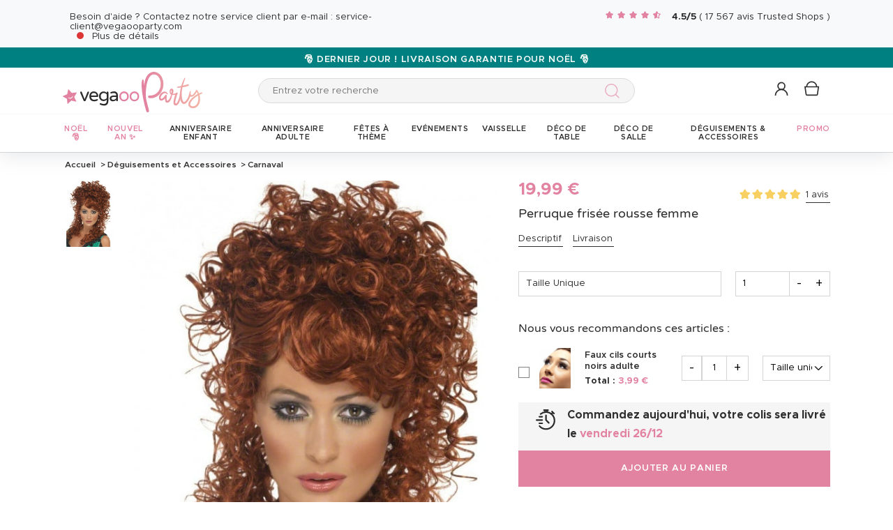

--- FILE ---
content_type: text/html; charset=UTF-8
request_url: https://www.vegaooparty.com/p-200253-perruque-frisee-rousse-femme.html
body_size: 55410
content:
<!DOCTYPE html>
<html lang="fr">
    <head data-site_lg="1"
          data-code_iso="FRA"
          data-locale="fr-FR"
          data-is_connected="0"
          data-auth_method=""
    >
        <meta charset="UTF-8;" />
        <meta name="msvalidate.01" content="58BC1B7022D1CB999463A6373C0E01D5" />
        <link rel="shortcut icon" href="/bundles/dgtmain/image/V4/favicon-1.png" />
        <link rel="apple-touch-icon" href="/bundles/dgtmain/image/V4/favicon-1.png"/>
        <meta name="viewport" content="width=device-width, initial-scale=1.0, maximum-scale=5.0" />
                
                <title>Perruque frisée rousse femme - Vegaooparty</title>
<meta name="description" content="Vaste choix de déguisement et accessoires pour vos fêtes sur tous les thèmes: déguisement uniforme, sous licence, de pirate, disco ou noël sur VegaooParty">
    <link rel="alternate" hreflang="fr" href="https://www.vegaooparty.com/p-200253-perruque-frisee-rousse-femme.html" />
    <link rel="alternate" hreflang="it" href="https://www.vegaooparty.it/p-200253-parrucca-riccia-e-rossa-da-donna.html" />
    <link rel="alternate" hreflang="de" href="https://www.feierwelt.de/p-200253-rote-lockenperuecke-fuer-damen.html" />
    <link rel="alternate" hreflang="nl" href="https://www.partyversiering.nl/p-200253-rode-krullende-pruik-voor-dames.html" />
    <link rel="canonical" href="https://www.vegaooparty.com/p-200253-perruque-frisee-rousse-femme.html" />
<meta property="og:type" content="website" />
<meta property="og:title" content="Perruque frisée rousse femme - Vegaooparty" />
    <meta property="og:image" content="https://cdn.vegaooparty.com/images/rep_art/gra/200/2/200253/perruque-saloon-girl_200253.jpg" />
    <meta property="og:url" content="https://www.vegaooparty.com/p-200253-perruque-frisee-rousse-femme.html" />
<meta property="og:description" content="Vaste choix de déguisement et accessoires pour vos fêtes sur tous les thèmes: déguisement uniforme, sous licence, de pirate, disco ou noël sur VegaooParty" />
<meta name="robots" content="index, follow" />
    <meta name="theme-color" content="#E383A2"/>


                    <script type="application/ld+json">
{
    "@context"          : "https://schema.org",
    "@type"             : "Product",
    "sku"               : "200253",
    "description"       : "
	Cette Perruque longue rousse fris&amp;eacute;e pour femme avec du volume poss&amp;egrave;de un filet &amp;agrave; l&amp;#39;int&amp;eacute;rieur pour faire tenir vos cheveux. Cette perruque originale sera id&amp;eacute;ale lors de diverses soir&amp;eacute;es &amp;agrave; th&amp;egrave;mes, notamment vos soir&amp;eacute;es western pour incarner une danseuse de saloon.
",
    "name"              : "Perruque frisée rousse femme",
    "mpn"               : "4AIL",
    "image"             : [
                    "https://cdn.vegaooparty.com/images/rep_art/gra/200/2/200253/perruque-saloon-girl_200253.jpg"            ],
    "releaseDate"       : "2011-06-10",
                "aggregateRating"   : {
            "@type"         : "AggregateRating",
            "itemReviewed"   : "Perruque frisée rousse femme",
            "ratingValue"   : "5",
            "reviewCount"   : "1"
        },
                "offers" : [
                            {
                    "@type"           : "Offer",
                    "sku"             : "42346",                    "availability"    : "https://schema.org/InStock",
                    "price"           : "19.99",
                    "priceCurrency"   : "EUR",
                    "priceValidUntil" : "2025-12-24",
                    "url"             : "https://www.vegaooparty.com/p-200253-perruque-frisee-rousse-femme.html"
                }                    ],
            "review": [
                    {
                "@type": "Review",
                "author": {
                    "@type": "Person",
                    "name": "BEATRICE LE PABIC"
                },
                "reviewRating": {
                    "@type": "Rating",
                    "ratingValue": "5",
                    "worstRating": "1",
                    "bestRating": "5"
                }
            }            ],
        "brand": {
        "@type": "Brand",
        "name": "vegaooparty.com"
    }
}
</script>

                    
                    

    <link rel="preload" as="image" href="https://cdn.vegaooparty.com/images/rep_art/moy_v5/200/2/200253/perruque-saloon-girl_200253.jpg" />

                    
    <script>
        var dataLayer = window.dataLayer || [];
    </script>

    
    <!-- Google Tag Manager -->
    <script>
        (function(w,d,s,l,i){w[l]=w[l]||[];w[l].push({'gtm.start':new Date().getTime(),event:'gtm.js'});var f=d.getElementsByTagName(s)[0],j=d.createElement(s),dl=l!='dataLayer'?'&l='+l:'';j.async=true;j.src='//www.googletagmanager.com/gtm.js?id='+i+dl;f.parentNode.insertBefore(j,f);})(window,document,'script','dataLayer','GTM-53M9L2P');
        </script>
    <script>dataLayer.push({
            'event': 'axeptio_init_country',
            'country': "fr"
        })</script>
    <!-- End Google Tag Manager -->

        
                        <script type="text/javascript" >
    var DgtJsRoutes = {
                    'dgt_cms_node_popins-news': '/popin-news'
                    , 'dgt_cms_node_popins-click-and-collect': '/popin-click-and-collect'
                    , 'dgt_product_custom_savetemp': '/product_custom/savetemp'
                    , 'dgt_product_custom_img_preview': '/product_custom/img_preview'
                    , 'dgt_user_client_commandes': '/s/mon-compte/commandes'
                    , 'dgt_user_client_commande': '/s/mon-compte/commande'
                    , 'dgt_user_client_commandesuivi': '/s/mon-compte/commande/suivi'
                    , 'dgt_user_client_login': '/s/mon-compte/login'
                    , 'dgt_user_client_logout': '/s/mon-compte/logout'
                    , 'ajax_registration_validation': '/ajax_registration_validation/{group}/{value}'
                    , 'dgt_user_client_register': '/s/mon-compte/inscription'
                    , 'dgt_user_client_account': '/s/mon-compte'
                    , 'dgt_user_client_codes': '/s/mon-compte/mes-codes'
                    , 'dgt_user_client_validate_first_step_fast_register': '/s/validatefirststepfastregister/{fastRegisterStep}'
                    , 'dgt_user_client_coordonnees': '/s/mon-compte/coordonnees'
                    , 'dgt_user_client_paysue': '/s/mon-compte/paysue'
                    , 'dgt_user_client_email': '/s/mon-compte/email'
                    , 'dgt_user_client_password': '/s/mon-compte/mot-de-passe'
                    , 'dgt_user_client_bancaires': '/s/mon-compte/bancaires'
                    , 'dgt_user_client_newsletter': '/s/mon-compte/newsletter'
                    , 'dgt_user_client_orderreturn': '/s/mon-compte/commande/return'
                    , 'dgt_user_client_commanderetourechange': '/s/mon-compte/commande/retourechange'
                    , 'dgt_user_client_commanderetourconfirmation': '/s/mon-compte/commande/retourconfirmation'
                    , 'dgt_user_client_retourbon': '/s/returnvoucher/{commande}/{retour}/{client}'
                    , 'dgt_user_client_commanderetoursuivi': '/s/mon-compte/commande/retoursuivi'
                    , 'dgt_user_client_commanderetoursuppr': '/s/mon-compte/commande/retoursuppr'
                    , 'dgt_user_client_commanderetourneproduit': '/s/mon-compte/commande/retourne-produit'
                    , 'dgt_user_client_bonretourcoliposte_redirect': '/retour_bon.php'
                    , 'dgt_user_client_bonretourcoliposte': '/s/mon-compte/commande/bon-retour-coliposte/{idCommande}'
                    , 'dgt_user_client_commanderetourlist': '/s/mon-compte/commande/returns'
                    , 'dgt_user_client_process_return_request': '/s/mon-compte/commande/process-returns'
                    , 'dgt_main_main_linkmoncompte': '/s/linkmoncompte'
                    , 'dgt_main_main_checkconnexioncharge': '/s/checkconnexioncharge'
                    , 'dgt_main_main_checkdevisencours': '/s/checkdevisencours'
                    , 'dgt_main_main_index': '/'
                    , 'dgt_main_menugauche': '/s/main/menugauche'
                    , 'get_routes': '/s/get_routes'
                    , 'dgt_cart_step_four': '/cart/5steps/4'
                    , 'dgt_cart_step_four_mobile': '/cart/52steps/4'
                    , 'dgt_cart_step_four_modepaiement': '/cart/getmodepaiement'
                    , 'dgt_cart_step_four_recappanier': '/cart/updaterecappanier'
                    , 'dgt_cart_step_four_valid_payment': '/cart/5steps/valid_payment'
                    , 'dgt_cart_cart_stepper': '/cart/{version}steps/{step}'
                    , 'dgt_cart_cart_supprimer': '/cart/supprimer/{id}'
                    , 'dgt_cart_cart_recalculer': '/cart/recalculer'
                    , 'dgt_cart_cart_update_ligne_panier': '/cart/update_ligne_panier'
                    , 'dgt_cart_cart_formcgv': '/cart/cgv'
                    , 'dgt_cart_cart_codereduction': '/cart/codereduction'
                    , 'dgt_cart_cart_client_info': '/cart/client_info'
                    , 'dgt_cart_cart_carrouselcart': '/cart/carrouselcart'
                    , 'dgt_cart_init_commande': '/cart/initcommande/{type}'
                    , 'dgt_cart_from_commande': '/cart/fromcommande/{orderId}'
                    , 'dgt_cart_line_data': '/cart/cartlinedata'
                    , 'dgt_cart_cart_form_send_trustedshop_email': '/cart/send_trustedshop_email'
                    , 'dgt_cart_client_inscription': '/cart/inscription'
                    , 'dgt_cart_client_checkemail': '/cart/checkemail'
                    , 'dgt_cart_client_modifieradressefacturation': '/cart/modifieradressefacturation'
                    , 'dgt_cart_livraison_formpayslivraison': '/cart/pays'
                    , 'dgt_cart_livraison_formcplivraison': '/cart/formcplivraison'
                    , 'dgt_cart_livraison_formmodelivraison': '/cart/modelivraison'
                    , 'dgt_cart_livraison_formadresselivraison': '/cart/adresselivraison'
                    , 'dgt_cart_livraison_display_adresse_livraison': '/cart/display_adresse_livraison'
                    , 'dgt_cart_livraison_modifieradresselivrpointrelais': '/cart/modifieradresselivrpointrelais'
                    , 'dgt_cart_livraison_ajouteradresse': '/cart/ajouteradresse'
                    , 'dgt_cart_livraison_modifieradresse': '/cart/modifieradresse'
                    , 'dgt_cart_livraison_settypeadresselivraison': '/cart/settypeadresselivraison'
                    , 'dgt_cart_livraison_setpointrelais': '/cart/setpointrelais'
                    , 'dgt_cart_livraison_reset_relais': '/cart/resetrelais'
                    , 'dgt_cart_livraison_listpointrelais': '/cart/listpointrelais'
                    , 'dgt_cart_pickup_locations_postal': '/cart/pickup/locations/postal/{agencies}/{countryCode}/{postalCode}'
                    , 'dgt_cart_pickup_locations_coordinate': '/cart/pickup/locations/coordinates/{agencies}/{countryCode}/{longitude}/{latitude}'
                    , 'dgt_cart_paiement_formmodepaiementsitepays': '/cart/modepaiement'
                    , 'dgt_show_cart': '/cart/'
                    , 'dgt_show_express_button': '/cart/express_button'
                    , 'dgt_cart_express_connect': '/cart/express_connect/{service}-{method}'
                    , 'dgt_cart_paiement_retour_paiement': '/cart/retourpaiement'
                    , 'dgt_cart_postalcode_search': '/cart/postalcodesearch/{cp}/{country}/{formSource}'
                    , 'dgt_devis_start': '/s/devis/start'
                    , 'dgt_devis_display': '/s/devis'
                    , 'dgt_devis_valider': '/s/devis/valider'
                    , 'dgt_devis_setdatelivraisonsouhaitee': '/s/devis/setdatelivraisonsouhaitee'
                    , 'dgt_devis_emptycart': '/s/devis/emptycart/{emptyCart}'
                    , 'dgt_payment_payment_formcbinterne': '/paiement/{method}/formcbinterne'
                    , 'dgt_cart_paiement_klarna_init_session': '/paiement/klarna_init_session'
                    , 'dgt_cart_paiement_klarna_get_authorize_data': '/paiement/klarna_authorize_data'
                    , 'dgt_payment_payment_handle_adyen_form_cb_interne': '/paiement/handleadyenformcbinterne'
                    , 'dgt_contact_contact': '/s/contact'
                    , 'dgt_contact_contactform': '/s/contact/form'
                    , 'dgt_contact_contacttheme': '/s/contact/theme'
                    , 'dgt_contact_contactdetail': '/s/contact/detail'
                    , 'dgt_produit_produit_carrousellastvisitedproducts': '/produit/carrousellastvisitedproducts'
                    , 'dgt_produit_produit_grilletaille': '/produit/{idProduit}/grilletaille'
                    , 'dgt_produit_produit_popinalertedispo': '/produit/{idProduit}/{idReference}/popinalertedispo'
                    , 'dgt_produit_popinalertedisporupture': '/produit/{idReference}/popinalertedisporupture'
                    , 'dgt_produit_alertedispo': '/produit/{idProduit}/alertedispo'
                    , 'dgt_listing_multi_filter': '/listing/multifilter'
            };
</script>
    <script src="/bundles/dgtjsrouting/js/dgt_jsrouting.js"></script>

            
    <script type="text/javascript" src="/assets/js/a593b8a-edc5823.js"></script>

    <script type="text/javascript" src="/assets/js/bd2e51b-9577038.js"></script>

    <script type="text/javascript" src="/assets/js/0728941-d7a5aa8.js" defer></script>

    <script >
                        let isFbConnected = false;
        const fbLoginPath = "/s/connect/facebook";

        window.fbAsyncInit = function() {
            // init the FB JS SDK
            FB.init({
                appId      : '544708919057221',                        // App ID from the app dashboard
                status     : true,                                 // Check Facebook Login status
                xfbml      : true,                                 // Look for social plugins on the page
                popin      : true,
                version    : 'v16.0'
            });

            FB.getLoginStatus( function(response) {
                if (response.status === 'connected') {
                    isFbConnected = true;
                } else {
                    if (AUTH.isConnected() && AUTH.authMethod() === 'Facebook') {
                        document.location = "/s/mon-compte/logout";
                    }
                }
            }, true);
        };

        // Load the SDK asynchronously
        (function(d, s, id){
            var js, fjs = d.getElementsByTagName(s)[0];
            if (d.getElementById(id)) {return;}
            js = d.createElement(s); js.id = id;
            js.src = "//connect.facebook.net/fr_FR/all.js";
            fjs.parentNode.insertBefore(js, fjs);
        }(document, 'script', 'facebook-jssdk'));


        function fbLogin() {
            if (isFbConnected) {
                document.location = fbLoginPath;
            } else {
                // not_authorized
                FB.login(function(response) {
                    if (response.authResponse) {
                        document.location = fbLoginPath;
                    }
                }, {scope: 'email'});
            }
        }
    </script>


        
            <script type="text/javascript" src="/assets/js/5e3442c-ed659bf.js" defer></script>
    
            <script data-main="/assets/bundles/dgtmain/js/require/main.js" src="/assets/js/e7e6a10-6cb53ca.js"></script>
<script>
    need.config({
        rootUrl: ""
    });
</script>

                        <link href="/assets/css/6c1969f-d37198b.css" rel="stylesheet">

                                
            <link rel="stylesheet" href="/assets/css/f201997-edc5823.css" />
            <script type="application/ld+json">
    {
        "@context": "https://schema.org",
        "@type": "Organization",
        "name": "vegaooparty.com",
        "url": "https://www.vegaooparty.com/",
        "logo": "https://cdn.vegaooparty.com/public_vgp/images/layout/1/logo.gif",
        "contactPoint": [{
            "@type": "ContactPoint",
            "telephone": "",
            "contactType": "customer support"
        }]
                , "aggregateRating": {
            "@type": "AggregateRating",
            "ratingValue": "4.46",
            "bestRating": "5",
            "reviewCount": "17567"
        }
            }
</script>
    </head>

        
    <body
            data-page-type="produit"          data-tags="ga4" data-trigger="onload" data-event="page_view" data-event-data="{&quot;environnement&quot;:&quot;prod&quot;,&quot;langue&quot;:&quot;fr&quot;,&quot;country&quot;:&quot;FR&quot;,&quot;page_category&quot;:&quot;Product&quot;}"
          class="
                                                                             FRA
                    
                                     page-product "
          data-version="V4"
    >
<span
    id="shipping_data"
    style="display: none"
    data-shipping_date_before_limit="1766541600"
    data-shipping_date_after_limit="1766779200"
    data-hour_limit="17"
    data-tomorrow="1766592345"
    data-locale="fr_FR"
></span>

                    
    <!-- Google Tag Manager (noscript) -->
    <noscript><iframe src="https://www.googletagmanager.com/ns.html?id=GTM-53M9L2P" height="0" width="0" style="display:none;visibility:hidden"></iframe></noscript>
    <!-- End Google Tag Manager -->

        
        <svg style="position: absolute; width: 0; height: 0; overflow: hidden;" version="1.1" xmlns="http://www.w3.org/2000/svg" xmlns:xlink="http://www.w3.org/1999/xlink">
    <defs>
        <symbol id="icon-tiktok-KM" viewBox="0 0 2500 2500">
            <title>Tiktok</title>
            <path d="M2202.38,0H297.62C133.51,0,0,133.51,0,297.62V2202.38C0,2366.49,133.51,2500,297.62,2500H2202.38c164.11,0,297.62-133.51,297.62-297.62V297.62C2500,133.51,2366.49,0,2202.38,0M1964.64,1090.65q-20.48,2-41.07,2.09a445.94,445.94,0,0,1-373.15-201.67V1577.8c0,280.32-227.25,507.56-507.56,507.56S535.3,1858.12,535.3,1577.8s227.24-507.56,507.56-507.56h0c10.59,0,21,1,31.37,1.61V1322c-10.42-1.25-20.66-3.15-31.37-3.15-143.07,0-259,116-259,259s116,259,259,259,269.46-112.73,269.46-255.83l2.5-1166.31h239.29c22.56,214.58,195.58,382.19,410.77,397.92v278" />
        </symbol>
        <symbol id="icon-tiktok-DGT" viewBox="0 0 2500 2500">
            <title>Tiktok</title>
            <path d="M2202.38 0H297.62C133.51 0 0 133.51 0 297.62V2202.38C0 2366.49 133.51 2500 297.62 2500H2202.38c164.11 0 297.62-133.51 297.62-297.62V297.62C2500 133.51 2366.49 0 2202.38 0M1964.64 1090.65q-20.48 2-41.07 2.09a445.94 445.94 0 0 1-373.15-201.67V1577.8c0 280.32-227.25 507.56-507.56 507.56S535.3 1858.12 535.3 1577.8s227.24-507.56 507.56-507.56h0c10.59 0 2  1 31.37 1.61V1322c-10.42-1.25-20.66-3.15-31.37-3.15-143.07 0-259 116-259 259s116 259 259 259 269.46-112.73 269.46-255.83l2.5-1166.31h239.29c22.56 214.58 195.58 382.19 410.77 397.92v278" />
        </symbol>
        <symbol id="icon-pinterest" viewBox="0 0 24 24">
            <title>Pinterest</title>
            <path d="M12 0a12 12 0 0 0-4.37 23.17c-.1-.95-.2-2.4.04-3.44l1.4-5.96s-.35-.72-.35-1.78c0-1.67.96-2.92 2.17-2.92 1.02 0 1.52.77 1.52 1.7 0 1.02-.66 2.56-1 3.99-.28 1.2.6 2.17 1.78 2.17 2.13 0 3.77-2.25 3.77-5.5 0-2.87-2.06-4.88-5.01-4.88a5.2 5.2 0 0 0-5.42 5.2c0 1.04.4 2.14.9 2.74.1.12.1.23.08.35l-.34 1.36c-.05.22-.17.27-.4.16-1.5-.7-2.43-2.89-2.43-4.65 0-3.78 2.75-7.26 7.92-7.26 4.17 0 7.4 2.97 7.4 6.93 0 4.14-2.6 7.46-6.22 7.46-1.22 0-2.36-.63-2.75-1.37l-.75 2.85c-.27 1.04-1 2.35-1.5 3.15A12.03 12.03 0 0 0 24 12 12 12 0 0 0 12 0z" fill-rule="evenodd" clip-rule="evenodd"/>
        </symbol>
        <symbol id="icon-twitter" viewBox="0 0 24 24">
            <title>Twitter</title>
            <path d="M24 4.557c-.883.392-1.832.656-2.828.775 1.017-.609 1.798-1.574 2.165-2.724-.951.564-2.005.974-3.127 1.195-.897-.957-2.178-1.555-3.594-1.555-3.179 0-5.515 2.966-4.797 6.045-4.091-.205-7.719-2.165-10.148-5.144-1.29 2.213-.669 5.108 1.523 6.574-.806-.026-1.566-.247-2.229-.616-.054 2.281 1.581 4.415 3.949 4.89-.693.188-1.452.232-2.224.084.626 1.956 2.444 3.379 4.6 3.419-2.07 1.623-4.678 2.348-7.29 2.04 2.179 1.397 4.768 2.212 7.548 2.212 9.142 0 14.307-7.721 13.995-14.646.962-.695 1.797-1.562 2.457-2.549z"/>
        </symbol>
        <symbol id="icon-youtube" viewBox="0 0 24 24">
            <title>Youtube</title>
            <path d="M19.615 3.184c-3.604-.246-11.631-.245-15.23 0-3.897.266-4.356 2.62-4.385 8.816.029 6.185.484 8.549 4.385 8.816 3.6.245 11.626.246 15.23 0 3.897-.266 4.356-2.62 4.385-8.816-.029-6.185-.484-8.549-4.385-8.816zm-10.615 12.816v-8l8 3.993-8 4.007z"/>
        </symbol>
        <symbol id="icon-facebook" viewBox="0 0 24 24">
            <title>Facebook</title>
            <path d="M22.675 0h-21.35c-.732 0-1.325.593-1.325 1.325v21.351c0 .731.593 1.324 1.325 1.324h11.495v-9.294h-3.128v-3.622h3.128v-2.671c0-3.1 1.893-4.788 4.659-4.788 1.325 0 2.463.099 2.795.143v3.24l-1.918.001c-1.504 0-1.795.715-1.795 1.763v2.313h3.587l-.467 3.622h-3.12v9.293h6.116c.73 0 1.323-.593 1.323-1.325v-21.35c0-.732-.593-1.325-1.325-1.325z"/>
        </symbol>
        <symbol id="icon-instagram" viewBox="0 0 24 24">
            <title>Instagram</title>
            <path d="M12 2.16c3.2 0 3.58.01 4.85.07 3.25.15 4.77 1.7 4.92 4.92.06 1.27.07 1.65.07 4.85 0 3.2-.01 3.58-.07 4.85-.15 3.23-1.66 4.77-4.92 4.92-1.27.06-1.64.07-4.85.07a83 83 0 0 1-4.85-.07c-3.26-.15-4.77-1.7-4.92-4.92A82.98 82.98 0 0 1 2.16 12a84 84 0 0 1 .07-4.85c.15-3.23 1.67-4.77 4.92-4.92A84.4 84.4 0 0 1 12 2.16zM12 0C8.74 0 8.33.01 7.05.07 2.7.27.27 2.7.07 7.05A84.29 84.29 0 0 0 0 12c0 3.26.01 3.67.07 4.95.2 4.36 2.62 6.78 6.98 6.98 1.28.06 1.7.07 4.95.07 3.26 0 3.67-.01 4.95-.07 4.35-.2 6.78-2.62 6.98-6.98.06-1.28.07-1.7.07-4.95 0-3.26-.01-3.67-.07-4.95C23.73 2.7 21.3.27 16.95.07A84.33 84.33 0 0 0 12 0zm0 5.84a6.16 6.16 0 1 0 0 12.32 6.16 6.16 0 0 0 0-12.32zM12 16a4 4 0 1 1 0-8 4 4 0 0 1 0 8zm6.4-11.85a1.44 1.44 0 1 0 0 2.89 1.44 1.44 0 0 0 0-2.89z"/>
        </symbol>
        <symbol id="icon-location" viewBox="0 0 24 24">
            <title>Location</title>
            <path d="M5.000,6.875 C3.964,6.875 3.125,6.036 3.125,5.000 C3.125,3.964 3.964,3.125 5.000,3.125 C6.036,3.125 6.875,3.964 6.875,5.000 C6.875,6.036 6.036,6.875 5.000,6.875 ZM5.000,0.000 C2.376,0.000 -0.000,2.127 -0.000,4.751 C-0.000,7.375 2.168,10.508 5.000,15.000 C7.832,10.508 10.000,7.375 10.000,4.751 C10.000,2.127 7.624,0.000 5.000,0.000 Z"/>
        </symbol>
        <symbol id="icon-cross" viewBox="0 0 24 24">
            <title>Close</title>
            <path d="M24 21.6L21.6 24 12 14.4 2.4 24 0 21.6 9.6 12 0 2.4 2.4 0 12 9.6 21.6 0 24 2.4 14.4 12l9.6 9.6z"/>
        </symbol>
        <symbol id="icon-cross-alternate" viewBox="0 0 24 24">
            <title>Close alternate</title>
            <path d="M23.31,1.69A.92.92,0,0,0,22,.43l-9.71,10.3L1.54.61A.92.92,0,0,0,.25.65a.91.91,0,0,0,0,1.29L11,12.06l-9.47,10a.91.91,0,0,0,1.33,1.25l9.47-10,10.11,9.54a.92.92,0,1,0,1.26-1.34L13.6,12Z" transform="translate(0)" style="fill-rule:evenodd"/>
        </symbol>
        <symbol id="icon-search" viewBox="0 0 22 22">
            <title>Search</title>
            <circle fill="none" stroke="currentColor" stroke-linecap="round" stroke-linejoin="round" stroke-width="1.5" cx="8.87" cy="8.87" r="8.12"/>
            <line fill="none" stroke="currentColor" stroke-linecap="round" stroke-linejoin="round" stroke-width="1.5" x1="19.02" y1="19.02" x2="14.6" y2="14.6"/>
        </symbol>
        <symbol id="icon-arrow" viewBox="0 0 24 24">
            <title>Arrow</title>
            <path d="M24 12l-6.5 6.5-1.1-1.1 4.3-4.3H.1v-1.5h21.3l-5-5 1.1-1.1 5.4 5.4L24 12z"/>
        </symbol>
        <symbol id="icon-heart" viewBox="-1 -1 26 26">
            <title>Heart</title>
            <path stroke-width="2" d="M11.23 20.73c-.2-.13-.55-.39-1.2-.98-1.26-1.2-3.53-3.62-7.69-8.48l-.01-.01-.01-.01a6.46 6.46 0 01-1.69-4.4c0-1.68.6-3.24 1.7-4.41a5.44 5.44 0 018.5.48l.5.67.5-.67c.13-.16.26-.33.42-.48a5.43 5.43 0 018.09 0 6.38 6.38 0 011.7 4.41c0 1.68-.6 3.24-1.7 4.41v.01l-.01.01a126.39 126.39 0 01-7.69 8.47c-.63.59-1 .87-1.18.98h-.23z"/>
        </symbol>
        <symbol id="icon-star" viewBox="-1 -1 24 24">
            <path fill="currentColor" stroke-width="2" stroke-miterlimit="10" d="M9.79.84l2.23,4.52c.09.18.26.3.46.33l4.99.72c.5.07.7.69.34,1.04l-3.61,3.52c-.14.14-.21.34-.17.54l.85,4.97c.09.5-.44.88-.88.64l-4.46-2.35c-.18-.09-.39-.09-.57,0l-4.46,2.35c-.45.23-.97-.14-.88-.64l.85-4.97c.03-.2-.03-.4-.17-.54L.68,7.45c-.36-.35-.16-.96.34-1.04l4.99-.72c.2-.03.37-.15.46-.33L8.7.84c.22-.45.87-.45,1.09,0Z"/>
        </symbol>
        <symbol id="icon-star-empty" viewBox="-1 -1 24 24">
            <path fill="none" stroke-width="2" stroke-miterlimit="10" d="M9.79.84l2.23,4.52c.09.18.26.3.46.33l4.99.72c.5.07.7.69.34,1.04l-3.61,3.52c-.14.14-.21.34-.17.54l.85,4.97c.09.5-.44.88-.88.64l-4.46-2.35c-.18-.09-.39-.09-.57,0l-4.46,2.35c-.45.23-.97-.14-.88-.64l.85-4.97c.03-.2-.03-.4-.17-.54L.68,7.45c-.36-.35-.16-.96.34-1.04l4.99-.72c.2-.03.37-.15.46-.33L8.7.84c.22-.45.87-.45,1.09,0Z"/>
        </symbol>
        <symbol id="icon-star-half" viewBox="-1 -1 24 24">
            <path fill="currentColor" stroke-width="2" d="M9.24,14.7c-.1,0-.19.02-.28.07l-4.46,2.35c-.45.23-.97-.14-.88-.64l.85-4.97c.03-.2-.03-.4-.17-.54L.68,7.45c-.36-.35-.16-.96.34-1.04l4.99-.72c.2-.03.37-.15.46-.33L8.7.84c.11-.23.33-.34.55-.34v14.2Z"/>
            <path fill="none" stroke-width="2" stroke-miterlimit="10"  d="M9.79.84l2.23,4.52c.09.18.26.3.46.33l4.99.72c.5.07.7.69.34,1.04l-3.61,3.52c-.14.14-.21.34-.17.54l.85,4.97c.09.5-.44.88-.88.64l-4.46-2.35c-.18-.09-.39-.09-.57,0l-4.46,2.35c-.45.23-.97-.14-.88-.64l.85-4.97c.03-.2-.03-.4-.17-.54L.68,7.45c-.36-.35-.16-.96.34-1.04l4.99-.72c.2-.03.37-.15.46-.33L8.7.84c.22-.45.87-.45,1.09,0Z"/>
        </symbol>
        <symbol id="icon-grid-size" viewBox="-1 0 40 19">
            <path fill="none" stroke="#2b2b2b" stroke-linecap="round" stroke-linejoin="round" stroke-width="1.4" d="M12.7,3.77c0-.08-.01-.16-.01-.24,0-1.54,1.24-2.78,2.78-2.78s2.78,1.24,2.78,2.78-1.24,2.78-2.78,2.78h-.05v2.14l14.71,7.13c1.14.47.81,2.17-.43,2.17H1.88c-1.24,0-1.57-1.71-.42-2.17l11.03-6.16"/>
        </symbol>
        <symbol id="icon-cart" viewBox="0 0 24 24">
            <path fill="none" stroke-miterlimit="10" stroke-width="1.5" d="M17.97,7.57l-1.36,9.52c-.09.6-.6,1.05-1.21,1.05H3.41c-.61,0-1.13-.41-1.21-1.05L.8,7.57h17.11Z"/>
            <path fill="none" stroke-miterlimit="10" stroke-width="1.5" d="M15.62,7.57s0-.05,0-.08c0-3.51-2.85-6.36-6.36-6.36S2.91,3.98,2.91,7.49c0,.03,0,.05,0,.08"/>
         </symbol>
        <symbol id="icon-credit-card" viewBox="0 0 24 24">
            <path d="M1.66,5H22.35a.83.83,0,0,1,.83.82v.83H.83V5.79A.83.83,0,0,1,1.66,5ZM.83,7.45H23.18V9.1H.83Zm0,2.48v8.28a.83.83,0,0,0,.83.83H22.35a.83.83,0,0,0,.83-.83V9.93ZM0,5.79A1.65,1.65,0,0,1,1.66,4.14H22.35A1.65,1.65,0,0,1,24,5.79V18.21a1.65,1.65,0,0,1-1.65,1.65H1.66A1.65,1.65,0,0,1,0,18.21Zm4.14,8.28h9.93v1.66H4.14Zm-.83,0a.83.83,0,0,1,.83-.83h9.93a.83.83,0,0,1,.83.83v1.66a.83.83,0,0,1-.83.82H4.14a.83.83,0,0,1-.83-.82Z" style="fill-rule:evenodd"/>
        </symbol>
        <symbol id="icon-exchange" viewBox="0 0 24 24">
            <path d="M7,.88A.52.52,0,0,0,6.3.15L1.89,4.56a.52.52,0,0,0,0,.73L6.3,9.7A.52.52,0,1,0,7,9L3.49,5.44H21.74a.52.52,0,1,0,0-1H3.49ZM17.7,14.3A.52.52,0,0,0,17,15l3.54,3.53H2.26a.52.52,0,1,0,0,1H20.51L17,23.12a.52.52,0,0,0,.73.73l4.41-4.41a.52.52,0,0,0,0-.73Z" style="fill-rule:evenodd"/>
        </symbol>
        <symbol id="icon-cheque" viewBox="0 0 24 24">
            <path d="M.11,12.16a.33.33,0,0,1,0-.47L1.2,10.42V6.9a.67.67,0,0,1,.67-.67h3l1-1.09a.33.33,0,0,1,.5.44l-.57.65h.37l.37-.42a.33.33,0,0,1,.47,0,.34.34,0,0,1,0,.45h16.3A.67.67,0,0,1,24,6.9V18.3a.67.67,0,0,1-.67.67H1.87a.67.67,0,0,1-.67-.67V12.85a.33.33,0,0,1-.42,0,.34.34,0,0,1,0-.47l.45-.51v-.42l-.61.7A.35.35,0,0,1,.11,12.16Zm1.76-.06v6.2H23.33V6.9H6.44ZM5.55,6.9,1.87,11.09v-.42L5.18,6.9ZM1.87,9.65,4.29,6.9H1.87Zm2.35,2.62a.34.34,0,0,0,0,.67h8.72a.34.34,0,0,0,0-.67ZM3.89,16a.33.33,0,0,1,.33-.33h11.4a.34.34,0,0,1,0,.67H4.22A.34.34,0,0,1,3.89,16Zm13.74-.33a.34.34,0,0,0,0,.67H21a.34.34,0,1,0,0-.67Z" transform="translate(0)" style="fill-rule:evenodd"/>
        </symbol>
        <symbol id="icon-mandat" viewBox="0 0 24 24">
            <path d="M14.72.91H9.28V3.62h5.44ZM8.38.91v.45H3.85A1.36,1.36,0,0,0,2.49,2.72V22.64A1.36,1.36,0,0,0,3.85,24h16.3a1.36,1.36,0,0,0,1.36-1.36V2.72a1.36,1.36,0,0,0-1.36-1.36H15.62V.91a.9.9,0,0,0-.9-.91H9.28A.9.9,0,0,0,8.38.91ZM3.85,2.26H8.38V3.62a.9.9,0,0,0,.9.91h5.44a.9.9,0,0,0,.9-.91V2.26h4.53a.46.46,0,0,1,.45.46V22.64a.46.46,0,0,1-.45.46H3.85a.46.46,0,0,1-.45-.46V2.72A.46.46,0,0,1,3.85,2.26ZM6.11,8.69a.37.37,0,0,1,.37-.36H17.34a.37.37,0,0,1,.37.36.38.38,0,0,1-.37.37H6.48A.38.38,0,0,1,6.11,8.69Zm0,3.63A.37.37,0,0,1,6.48,12H17.34a.36.36,0,1,1,0,.72H6.48A.37.37,0,0,1,6.11,12.32Zm.37,3.26a.36.36,0,1,0,0,.72H17.34a.36.36,0,1,0,0-.72Zm-.37,4a.37.37,0,0,1,.37-.36H17.34a.37.37,0,0,1,.37.36.38.38,0,0,1-.37.37H6.48A.38.38,0,0,1,6.11,19.56Z" style="fill-rule:evenodd"/>
        </symbol>
        <symbol id="icon-user" viewBox="-1 -1 26 26">
            <g fill="none" stroke-miterlimit="10" stroke-width="2">
              <circle cx="10.34" cy="6.2" r="5.57"/>
              <path d="M20.06 21.48a9.71 9.71 0 00-19.42 0"/>
            </g>
        </symbol>
        <symbol id="icon-arrow-small" viewBox="0 0 24 24">
            <path d="M18.2 12l-1.4 1.5-9.7 10L5.8 22l9.7-10L5.8 2 7.2.5l9.7 10 1.3 1.5z"/>
        </symbol>
        <symbol id="icon-play" viewBox="0 0 24 24">
            <path d="M2.14 24V0l19.72 12L2.14 24zM4.31 3.89v16.22L17.63 12 4.31 3.89z"/>
        </symbol>
        <symbol id="icon-play-full" viewBox="0 0 24 24">
            <path d="M2.77,24V0L21.23,11.43Z"/>
        </symbol>
        <symbol id="icon-download" viewBox="0 0 24 24">
            <path d="M21.21 18.47v3.48H2.79v-3.48H1v5.27h22v-5.27zm-4-7.63l-1.27-1.27-3.04 3.05V0h-1.8v12.62L8.06 9.57l-1.27 1.27L12 16.05z"/>
        </symbol>
        <symbol id="icon-email" viewBox="0 0 24 24">
            <path d="M.3 3.5v16.7h23.4V3.5H.3zm19.2 1.9L12 10.6 4.5 5.4h15zM2.3 18.1V6.4L12 13l9.7-6.6v11.8s-19.4 0-19.4-.1z"/>
        </symbol>
        <symbol id="icon-share" viewBox="0 0 24 24">
            <circle fill="none" stroke="#2b2b2b" stroke-linejoin="round" stroke-linecap="round" stroke-width="1.5" cx="15.75" cy="3.75" r="3"/>
            <circle fill="none" stroke="#2b2b2b" stroke-linejoin="round" stroke-linecap="round" stroke-width="1.5" cx="3.75" cy="10.75" r="3"/>
            <circle fill="none" stroke="#2b2b2b" stroke-linejoin="round" stroke-linecap="round" stroke-width="1.5" cx="15.75" cy="17.75" r="3"/>
            <line fill="none" stroke="#2b2b2b" stroke-linejoin="round" stroke-linecap="round" stroke-width="1.5" x1="6.34" y1="12.26" x2="13.17" y2="16.24"/>
            <line fill="none" stroke="#2b2b2b" stroke-linejoin="round" stroke-linecap="round" stroke-width="1.5" x1="13.16" y1="5.26" x2="6.34" y2="9.24"/>
        </symbol>
        <symbol id="icon-share-thicker" viewBox="0 0 24 24">
            <circle cx="16.95" fill="none" stroke-width="2" cy="19.78" r="2.83"/>
            <circle cx="7.05" fill="none" stroke-width="2" cy="11.3" r="2.83"/>
            <path d="M14.83,5.64,9.88,9.88" fill="none" stroke-width="2"/>
            <circle cx="16.95" fill="none" stroke-width="2" cy="4.22" r="2.83"/>
            <path d="M9.17,13.42l5.66,4.24" fill="none" stroke-width="2"/>
        </symbol>
        <symbol id="icon-checkmark" viewBox="0 0 24 24">
            <path stroke-width="2" d="M.61,12l8.11,8.55L23.4,3.46" style="fill:none;stroke-linecap:round;stroke-linejoin:round"/>
        </symbol>
        <symbol id="icon-checkmark-bold" viewBox="0 0 24 24">
            <path stroke-width="3" d="M.61,12l8.11,8.55L23.4,3.46" style="fill:none;stroke-linecap:round;stroke-linejoin:round"/>
        </symbol>
        <symbol id="icon-checkmark-bold-rounded" viewBox="0 0 55 55">
            <path stroke-width="5" d="M15 27.8485L23.8942 37.697L40 18" style="fill:none;stroke-linecap:round;stroke-linejoin:round"/>
        </symbol>
        <symbol id="icon-attach-file" viewBox="0 0 24 24">
            <path d="M16.8,7.68V19.2a4.8,4.8,0,0,1-9.6,0V3.36a3.36,3.36,0,1,1,6.72,0V19.2a1.92,1.92,0,0,1-3.84,0V3.36a.48.48,0,0,1,.48-.48.49.49,0,0,1,.48.48V19.2a1,1,0,0,0,1.92,0V3.36a2.4,2.4,0,0,0-4.8,0V19.2a3.84,3.84,0,0,0,7.68,0V7.68a.48.48,0,0,1,.48-.48A.49.49,0,0,1,16.8,7.68Z" />
        </symbol>
        <symbol id="icon-crosshair" viewBox="0 0 24 24">
            <path d="M12 23.797C5.495 23.797.203 18.505.203 12S5.495.203 12 .203 23.797 5.495 23.797 12 18.505 23.797 12 23.797zm0-22.594C6.046 1.203 1.203 6.046 1.203 12c0 5.953 4.843 10.797 10.797 10.797 5.953 0 10.797-4.844 10.797-10.797 0-5.954-4.844-10.797-10.797-10.797z"/><path  d="M17.084 11.435h-4.519V6.916h-1.13v4.519H6.916v1.13h4.519v4.519h1.13v-4.519h4.519z"/>
        </symbol>
        <symbol id="icon-house" viewBox="0 0 24 24">
            <title>House</title>
            <path d="M.615.941H0V22.971h14.067v.087h6.822v-.087H24V.941H.615zm20.273 20.8h1.881V5.125H1.231V21.74h12.836V11.437h6.822v10.304zm-1.16 0h-4.502v-9.143h4.502v9.143zM1.231 3.895V2.172h21.538v1.723H1.231zm1.985 7.77H11.676v6.121H3.216v-6.121zm1.198 1.198v3.724h6.063v-3.724H4.414z" fill-rule="evenodd" clip-rule="evenodd"/>
        </symbol>
        <symbol id="icon-double-arrow" viewBox="0 0 24 24">
            <title>Double Arrow</title>
            <path d="M7.029.875A.513.513 0 006.304.15l-4.41 4.41c-.2.2-.2.525 0 .725l4.41 4.41a.513.513 0 00.725-.725L3.494 5.436h18.249a.513.513 0 000-1.026H3.494L7.029.875zm10.667 13.429a.513.513 0 00-.725.725l3.535 3.535H2.256a.513.513 0 000 1.026h18.25l-3.535 3.535a.513.513 0 00.725.725l4.41-4.41a.514.514 0 000-.726l-4.41-4.41z" fill-rule="evenodd" clip-rule="evenodd"/>
        </symbol>
        <symbol id="icon-cardboard" viewBox="0 0 24 24">
            <title>cardboard</title>
            <path d="M8.924 0h-.205L.312 3.969c-.308.107-.308.536-.205.751L2.67 7.937.107 11.155c-.205.215-.103.644.205.751l2.563 1.287v6.329c0 .215.103.429.308.429l8.612 3.969c.103.107.308.107.41 0l8.612-3.969c.205-.107.308-.215.308-.429v-6.329l2.563-1.287c.308-.107.308-.536.205-.751L21.33 7.937l2.563-3.218c.205-.215.103-.644-.205-.751L15.281 0h-.205c-.103 0-.205.107-.308.107L12 3.218 9.334.107C9.232 0 9.027 0 8.924 0zm-.102 1.073l2.461 2.682-7.69 3.54-2.256-2.683 7.485-3.539zm6.459 0l7.485 3.647-2.256 2.681-7.69-3.54 2.461-2.788zm-3.178 3.432l7.485 3.432-7.485 3.432-7.485-3.432 7.485-3.432zm-8.51 4.076l7.69 3.54-2.461 2.682-7.485-3.433 2.256-2.789zm17.019 0l2.256 2.682-7.485 3.647-2.461-2.682 7.69-3.647zm-9.022 4.72v9.439L3.9 19.2v-5.578l4.819 2.36c.205.107.41 0 .513-.107l2.358-2.574zm1.025 0l2.256 2.574c.103.107.41.215.513.107l4.819-2.36V19.2l-7.69 3.54v-9.439h.102z"/>
        </symbol>
        <symbol id="icon-print" viewBox="0 0 24 24">
            <title>Print</title>
            <path d="M4.651 6.72V1.004h13.392V6.72H4.651zm-.126 0a.398.398 0 00-.171-.037v.037h.171zm-.878 0V.913c0-.266.128-.49.276-.638A.913.913 0 014.56 0h13.573c.266 0 .49.128.638.276s.276.372.276.638v5.75a.543.543 0 01.035.057h.901a2.85 2.85 0 012.83 2.83v8.843a2.85 2.85 0 01-2.83 2.83h-.768v1.601c.092.363-.119.674-.231.802a1.2 1.2 0 01-.301.248.922.922 0 01-.447.125H4.663c-.283 0-.564-.097-.774-.308a1.08 1.08 0 01-.308-.774v-1.694h-.564a2.85 2.85 0 01-2.83-2.83V9.55c0-1.613 1.254-2.949 2.852-2.83h.608zm14.897 0v-.036a.393.393 0 00-.171.037h.171zM3.581 15.206v4.882h-.564c-.92 0-1.694-.774-1.694-1.694V9.55c0-1.052.79-1.768 1.647-1.696l.047.002h16.966c.92 0 1.694.774 1.694 1.694v8.843c0 .92-.774 1.694-1.694 1.694h-.768v-4.882c0-.283-.097-.564-.308-.774a1.08 1.08 0 00-.774-.308H4.663c-.283 0-.564.097-.774.308a1.083 1.083 0 00-.308.775zm1.136.054v7.604H18.08V15.26H4.717zm1.69 2.517c0-.286.231-.517.517-.517h8.74a.516.516 0 110 1.034h-8.74a.518.518 0 01-.517-.517zm.517 2.362a.516.516 0 100 1.034h8.74a.516.516 0 100-1.034h-8.74z" fill-rule="evenodd" clip-rule="evenodd"/>
        <symbol id="icon-paypal" viewBox="0 0 24 24">
            <path d="M4.56,0,0,20.6H6.06l1.47-6.84h4.31A8.43,8.43,0,0,0,20.35,7C21.41,2.2,18,0,14.86,0ZM21.41,4.16a6.18,6.18,0,0,1,.45,4.32,8.36,8.36,0,0,1-8.51,6.76H9L7.53,22.08H3.87L3.46,24H9.52L11,17.16H15.3a8.43,8.43,0,0,0,8.51-6.76C24.5,7.2,23.24,5.16,21.41,4.16ZM9.69,4.2h3a2.11,2.11,0,0,1,2,2.84l0,.08,0,.16-.08.12-.08.16-.08.12-.08.12V8l-.09.12-.08.12L14,8.36,14,8.48l-.12.12-.12.12-.09.08-.12.08L13.39,9l-.12.08-.12.12L13,9.28l-.12.08-.16.08-.12.08-.13.08h-.12l-.12,0-.16,0-.12,0-.17,0-.12,0H8.47Z" />
        </symbol>
        <symbol id="icon-amazon-pay" viewBox="0 0 24 24">
            <path d="M0,14.75c.09-.17.2-.19.38-.1.41.22.81.45,1.23.66a22.72,22.72,0,0,0,5,1.84,23.06,23.06,0,0,0,2.48.47,22.16,22.16,0,0,0,3.73.2,20.19,20.19,0,0,0,2-.15A23.44,23.44,0,0,0,21.28,16a.55.55,0,0,1,.36-.05.32.32,0,0,1,.16.55,2.72,2.72,0,0,1-.38.29,14.6,14.6,0,0,1-3.91,1.9,17.81,17.81,0,0,1-3,.7,16.23,16.23,0,0,1-2.09.19H11a18.44,18.44,0,0,1-2-.21,18.15,18.15,0,0,1-3.16-.83A17.54,17.54,0,0,1,.17,15.06,1.24,1.24,0,0,1,0,14.83v-.08ZM6.2,4.43,6,4.45a3.28,3.28,0,0,0-1.5.6l-.28.22s0,0,0-.06,0-.22,0-.32-.12-.27-.3-.27H3.45c-.27,0-.32.06-.32.33v8.42a.2.2,0,0,0,.19.2h.83a.2.2,0,0,0,.2-.2v-3l.09.07a2.72,2.72,0,0,0,2.39.62A2.4,2.4,0,0,0,8.55,9.68,4.09,4.09,0,0,0,9,7.93a4.57,4.57,0,0,0-.32-2A2.33,2.33,0,0,0,6.92,4.49l-.39-.06ZM4.34,6.09A.15.15,0,0,1,4.41,6,2.68,2.68,0,0,1,6.2,5.44a1.43,1.43,0,0,1,1.32,1,3.92,3.92,0,0,1,.19,1.31A3.86,3.86,0,0,1,7.55,9a1.53,1.53,0,0,1-1.67,1.13,2.79,2.79,0,0,1-1.47-.55.15.15,0,0,1-.07-.13c0-.56,0-1.12,0-1.68S4.35,6.65,4.34,6.09Zm8.08-1.66-.11,0a5.49,5.49,0,0,0-1.14.16c-.24.06-.47.15-.7.23a.29.29,0,0,0-.21.3c0,.13,0,.27,0,.4s.08.24.27.19.61-.17.92-.23a4.21,4.21,0,0,1,1.46,0,.92.92,0,0,1,.66.33,1.1,1.1,0,0,1,.21.65c0,.33,0,.66,0,1a.13.13,0,0,1,0,.06h0a6.63,6.63,0,0,0-1.25-.19,3.21,3.21,0,0,0-1.31.15,1.93,1.93,0,0,0-1.16,1,2.13,2.13,0,0,0-.15,1.22,1.65,1.65,0,0,0,.84,1.26,2.26,2.26,0,0,0,1.49.21,3.24,3.24,0,0,0,1.58-.73l.06,0c0,.15.05.29.08.43a.22.22,0,0,0,.21.21h.64a.21.21,0,0,0,.19-.19V6.48a3.12,3.12,0,0,0,0-.52,1.56,1.56,0,0,0-.74-1.2,2.18,2.18,0,0,0-.86-.28l-.42-.05ZM13.8,9.49a.13.13,0,0,1-.06.12,2.87,2.87,0,0,1-1.47.59,1.23,1.23,0,0,1-.66-.07.79.79,0,0,1-.49-.52,1.27,1.27,0,0,1,0-.77.91.91,0,0,1,.64-.62,2.33,2.33,0,0,1,1-.09c.32,0,.65.09,1,.14.06,0,.08,0,.08.1v.57C13.8,9.12,13.79,9.31,13.8,9.49ZM24,14.63a.44.44,0,0,0-.36-.33,3.72,3.72,0,0,0-.82-.16,5.7,5.7,0,0,0-1.54.08,4,4,0,0,0-1.57.62.5.5,0,0,0-.15.14.29.29,0,0,0,0,.16s.09.07.15.07h.08l.92-.1a7.5,7.5,0,0,1,1.34,0,2.3,2.3,0,0,1,.57.11.39.39,0,0,1,.3.41,3.21,3.21,0,0,1-.14.92,16.47,16.47,0,0,1-.62,1.79.56.56,0,0,0,0,.12c0,.11,0,.19.16.16a.35.35,0,0,0,.19-.1A6.26,6.26,0,0,0,23,18a5.38,5.38,0,0,0,1-2.2c0-.15,0-.29.08-.44ZM18.81,9.74c-.5-1.42-1-2.84-1.52-4.25-.07-.23-.16-.45-.24-.67a.26.26,0,0,0-.25-.19h-.9c-.1,0-.15.08-.13.18a.85.85,0,0,0,.08.24c.76,1.93,1.54,3.86,2.32,5.78a.53.53,0,0,1,0,.46c-.13.29-.23.6-.36.89a.93.93,0,0,1-.6.53,1.74,1.74,0,0,1-.6,0l-.3,0c-.13,0-.2.05-.2.19a2.54,2.54,0,0,0,0,.39.31.31,0,0,0,.29.36,5,5,0,0,0,.66.08,1.65,1.65,0,0,0,1.55-.85,5.56,5.56,0,0,0,.37-.73c.93-2.38,1.84-4.75,2.77-7.13a1.41,1.41,0,0,0,.06-.22c0-.11,0-.17-.15-.17h-.78a.3.3,0,0,0-.3.21L20.52,5c-.46,1.32-.91,2.64-1.37,4-.1.28-.2.57-.3.88A.51.51,0,0,0,18.81,9.74Z"/>
        </symbol>
        <symbol id="icon-facebook-f" viewBox="0 0 24 24">
            <path d="M14.24,24V13.07h4.47l.65-4.26H14.24V6.14c0-1.2.48-2.12,2.55-2.12H19.5V.15c-.63,0-2.23-.14-4-.14C12.12-.18,9.17,2,9,4.81a4.38,4.38,0,0,0,0,.81V8.81H4.5v4.26H9V24Z" transform="translate(0 0)" style="fill-rule:evenodd"/>
        </symbol>
        <symbol id="icon-google" viewBox="0 0 24 24">
            <path d="M12.24,10.28H23.81a11.3,11.3,0,0,1,.19,2C24,19.13,19.31,24,12.24,24A12.11,12.11,0,0,1,0,12,12.11,12.11,0,0,1,12.24,0a11.86,11.86,0,0,1,8.21,3.14L17.12,6.27a7,7,0,0,0-4.88-1.85,7.58,7.58,0,1,0,0,15.16c4.85,0,6.67-3.42,7-5.18h-7Z"/>
        </symbol>
        <symbol id="icon-safe" viewBox="0 0 24 24">
            <path d="M12,1.12A4.56,4.56,0,0,0,7.43,5.69V7h9.14V5.69a4.72,4.72,0,0,0-1.3-3.27A4.7,4.7,0,0,0,12,1.12ZM6.32,5.69A5.68,5.68,0,0,1,12,0a5.83,5.83,0,0,1,4,1.61l0,0,0,0a5.83,5.83,0,0,1,1.61,4V7h1.09a2.81,2.81,0,0,1,2.84,2.84V21.16A2.82,2.82,0,0,1,18.77,24H5.22a2.83,2.83,0,0,1-2.84-2.84V9.81A2.82,2.82,0,0,1,5.22,7h1.1Zm.55,2.38h11.9a1.72,1.72,0,0,1,1.74,1.74V21.16a1.71,1.71,0,0,1-1.74,1.73H5.22a1.71,1.71,0,0,1-1.73-1.73V9.81A1.71,1.71,0,0,1,5.22,8.07ZM12,11.82A2.39,2.39,0,0,0,9.61,14.2a2.42,2.42,0,0,0,.74,1.71v2.32a1.65,1.65,0,1,0,3.3,0V15.91a2.26,2.26,0,0,0,.73-1.71A2.39,2.39,0,0,0,12,11.82ZM10.72,14.2a1.28,1.28,0,0,1,2.56,0,1.22,1.22,0,0,1-.53,1l-.21.17v2.83a.55.55,0,0,1-1.09,0V15.4l-.21-.17A1.37,1.37,0,0,1,10.72,14.2Z" transform="translate(0 -0.01)" style="fill-rule:evenodd"/>
        </symbol>
        <symbol id="icon-safe" viewBox="0 0 24 24">
            <path d="M12,1.12A4.56,4.56,0,0,0,7.43,5.69V7h9.14V5.69a4.72,4.72,0,0,0-1.3-3.27A4.7,4.7,0,0,0,12,1.12ZM6.32,5.69A5.68,5.68,0,0,1,12,0a5.83,5.83,0,0,1,4,1.61l0,0,0,0a5.83,5.83,0,0,1,1.61,4V7h1.09a2.81,2.81,0,0,1,2.84,2.84V21.16A2.82,2.82,0,0,1,18.77,24H5.22a2.83,2.83,0,0,1-2.84-2.84V9.81A2.82,2.82,0,0,1,5.22,7h1.1Zm.55,2.38h11.9a1.72,1.72,0,0,1,1.74,1.74V21.16a1.71,1.71,0,0,1-1.74,1.73H5.22a1.71,1.71,0,0,1-1.73-1.73V9.81A1.71,1.71,0,0,1,5.22,8.07ZM12,11.82A2.39,2.39,0,0,0,9.61,14.2a2.42,2.42,0,0,0,.74,1.71v2.32a1.65,1.65,0,1,0,3.3,0V15.91a2.26,2.26,0,0,0,.73-1.71A2.39,2.39,0,0,0,12,11.82ZM10.72,14.2a1.28,1.28,0,0,1,2.56,0,1.22,1.22,0,0,1-.53,1l-.21.17v2.83a.55.55,0,0,1-1.09,0V15.4l-.21-.17A1.37,1.37,0,0,1,10.72,14.2Z" transform="translate(0 -0.01)" style="fill-rule:evenodd"/>
        </symbol>
        <symbol id="icon-stick" viewBox="0 0 24 24">
            <path d="M15.05,4.71,15,1.54l-2.57,2a.53.53,0,0,1-.47.08L9,2.74l1.16,3a.51.51,0,0,1-.06.48L8.21,8.84l3.24-.16a.51.51,0,0,1,.43.2l1.91,2.52.77-3.05A.49.49,0,0,1,14.88,8l3-1.09L15.28,5.12A.51.51,0,0,1,15.05,4.71Z" transform="translate(0 0)" style="fill:none"/><path d="M19.32,6.62l-3.25-2.2L16,.5a.5.5,0,0,0-.29-.45.53.53,0,0,0-.54.06L12,2.6,8.26,1.45a.52.52,0,0,0-.53.14.51.51,0,0,0-.1.53L9.07,5.85,6.77,9.1a.52.52,0,0,0,0,.54.51.51,0,0,0,.47.27l4-.2,2.39,3.16a.52.52,0,0,0,.91-.18l1-3.83,3.73-1.33a.51.51,0,0,0,.33-.42A.51.51,0,0,0,19.32,6.62ZM14.88,8a.49.49,0,0,0-.32.35l-.77,3.05L11.88,8.88a.51.51,0,0,0-.43-.2l-3.24.16,1.85-2.62a.51.51,0,0,0,.06-.48L9,2.74l3,.91a.53.53,0,0,0,.47-.08l2.57-2,.07,3.17a.51.51,0,0,0,.23.41l2.64,1.79Z" transform="translate(0 0)" />
            <path d="M10.88,10.77a.51.51,0,0,0-.68.25L4.48,23.27a.51.51,0,0,0,.92.44l5.72-12.26A.51.51,0,0,0,10.88,10.77Z" transform="translate(0 0)" />
        </symbol>
        <symbol id="icon-etiquette" viewBox="0 0 27 27">
            <path fill="none" stroke-width="1" d="M16.16.66h0c-.96.03-1.88.43-2.56 1.11h0L1.88 13.56s0 0 0 0L16.16.66zm0 0L20.98.5s0 0 0 0a3.77 3.77 0 012.8 1.11L16.16.66zm-3 24.24h0l11.72-11.78c.6-.6.95-1.41.97-2.27L26.01 6h0a3.36 3.36 0 00-.97-2.46h0l-1.58-1.6h0A3.33 3.33 0 0021 .97h0l-4.83.15s0 0 0 0c-.85.03-1.65.38-2.25.99L2.2 13.89h0a1.66 1.66 0 000 2.33h0l8.63 8.68h0a1.64 1.64 0 002.33 0zm8.23-16.28h0a2.13 2.13 0 000-3h0a2.11 2.11 0 00-3.62 1.5 2.13 2.13 0 001.31 1.96 2.1 2.1 0 002.31-.46zM17.37 6.6a2.6 2.6 0 012.52-2.08 2.57 2.57 0 012.52 2.08 2.6 2.6 0 01-1.09 2.66 2.56 2.56 0 01-3.8-1.16c-.2-.48-.25-1-.15-1.5z"/>
        </symbol>
        <symbol id="icon-etiquette" viewBox="0 0 27 27">
            <path fill="none" stroke-width="1" d="M16.16.66h0c-.96.03-1.88.43-2.56 1.11h0L1.88 13.56s0 0 0 0L16.16.66zm0 0L20.98.5s0 0 0 0a3.77 3.77 0 012.8 1.11L16.16.66zm-3 24.24h0l11.72-11.78c.6-.6.95-1.41.97-2.27L26.01 6h0a3.36 3.36 0 00-.97-2.46h0l-1.58-1.6h0A3.33 3.33 0 0021 .97h0l-4.83.15s0 0 0 0c-.85.03-1.65.38-2.25.99L2.2 13.89h0a1.66 1.66 0 000 2.33h0l8.63 8.68h0a1.64 1.64 0 002.33 0zm8.23-16.28h0a2.13 2.13 0 000-3h0a2.11 2.11 0 00-3.62 1.5 2.13 2.13 0 001.31 1.96 2.1 2.1 0 002.31-.46zM17.37 6.6a2.6 2.6 0 012.52-2.08 2.57 2.57 0 012.52 2.08 2.6 2.6 0 01-1.09 2.66 2.56 2.56 0 01-3.8-1.16c-.2-.48-.25-1-.15-1.5z"/>
        </symbol>
        <symbol id="icon-van" viewBox="0 0 36 23">
            <path d="M35.64 12.55l-.04-.08-5-7.2a2.84 2.84 0 00-2.34-1.21h-4.5V2.7c0-1.5-1.26-2.71-2.8-2.71H3.35a2.76 2.76 0 00-2.8 2.7v15.55c0 1.13.94 2.04 2.1 2.04h1.48a3.5 3.5 0 003.45 2.7 3.5 3.5 0 003.44-2.7h14.92a3.5 3.5 0 003.44 2.7 3.5 3.5 0 003.45-2.7h.77c1.17 0 2.11-.91 2.11-2.03v-5.41a.65.65 0 00-.05-.24l-.03-.06zM28.26 5.4c.47 0 .91.23 1.17.6l4.27 6.16h-9.94V5.41h4.5zm-26.3-2.7c0-.75.63-1.36 1.4-1.36h17.6c.77 0 1.4.6 1.4 1.35v9.47H1.96V2.71zm0 15.55v-4.74h20.4v5.41H11.03a3.5 3.5 0 00-3.44-2.7 3.5 3.5 0 00-3.45 2.7H2.66a.7.7 0 01-.7-.67zm5.63 3.38a2.07 2.07 0 01-2.11-2.03c0-1.12.94-2.03 2.1-2.03 1.17 0 2.12.91 2.12 2.03 0 1.12-.95 2.03-2.11 2.03zm21.8 0a2.07 2.07 0 01-2.1-2.03c0-1.12.94-2.03 2.1-2.03 1.16 0 2.11.91 2.11 2.03 0 1.12-.95 2.03-2.1 2.03zm4.22-2.7h-.77a3.5 3.5 0 00-3.45-2.71 3.5 3.5 0 00-3.44 2.7h-2.19v-5.4h10.56v4.73a.7.7 0 01-.7.67z"/>
        </symbol>
        <symbol id="icon-smile" viewBox="0 0 26 25">
            <path d="M12.89 0a12.5 12.5 0 10.01 25.02A12.5 12.5 0 0012.9 0zm0 1.11a11.38 11.38 0 11.01 22.76 11.38 11.38 0 01-.01-22.76zM8.17 7.22a1.67 1.67 0 100 3.34 1.67 1.67 0 000-3.34zm9.44 0a1.67 1.67 0 100 3.34 1.67 1.67 0 000-3.34zm1.38 8.01a.57.57 0 00-.45.3 6.8 6.8 0 01-5.65 3.08 6.8 6.8 0 01-5.65-3.09.57.57 0 00-.52-.25c-.39.04-.62.55-.4.87a7.92 7.92 0 006.57 3.58 7.92 7.92 0 006.57-3.58c.26-.5-.03-.89-.47-.9z"/>
        </symbol>
        <symbol id="icon-phone" viewBox="0 0 25 25">
            <path fill="none" stroke-width="1" d="M1.44 3.02h0l.24-.25.02-.02.01-.02c.17-.2.36-.44.55-.64C3.13 1.2 3.92.5 5 .5c.92 0 1.85.5 2.86 1.8C9.2 4.03 9.53 5.15 9.43 6c-.1.87-.66 1.59-1.5 2.48l-.18.18-.14.14V9c0 .26.13.68.57 1.38.46.72 1.29 1.79 2.8 3.35a20.81 20.81 0 003.12 2.78c.7.48 1.13.61 1.4.64l.24.03.17-.18.2-.21c.85-.88 1.54-1.56 2.63-1.56.85 0 2 .52 3.31 1.63 1.13 1 1.62 1.89 1.75 2.78v.02h0c.06 1.45-1.04 2.5-1.97 3.35v.01l-.02.02-.4.38-.04.04-.03.03c-.46.57-1.16.89-2.25.89-2.5 0-6.97-1.72-11.85-6.75A27.1 27.1 0 011.4 8.9C.91 7.48.68 6.23.71 5.21c.01-1.02.28-1.74.73-2.19z"/>
        </symbol>
        <symbol id="icon-quick-add-to-cart" viewBox="0 0 25 25" fill="none">
            <rect fill="currentColor" stroke-width="0" width="25.51" height="25.51"/>
            <path fill="none" stroke="#fff" stroke-miterlimit="10" stroke-width="1.5" d="M13.76,21.08h-7.36c-.63,0-1.17-.47-1.25-1.09l-1.38-9.84h17.68l-.54,3.79"/>
            <path fill="none" stroke="#fff" stroke-miterlimit="10" stroke-width="1.5" d="M19.03,10.16s0-.06,0-.08c0-3.63-2.94-6.57-6.57-6.57s-6.57,2.94-6.57,6.57c0,.03,0,.06,0,.08"/>
            <line fill="none" stroke="#fff" stroke-miterlimit="10" stroke-width="1.5" x1="15.55" y1="18.92" x2="21.74" y2="18.92"/>
            <line fill="none" stroke="#fff" stroke-miterlimit="10" stroke-width="1.5" x1="18.65" y1="15.83" x2="18.65" y2="22.01"/>
        </symbol>
        <symbol id="icon-product-added-to-cart" viewBox="0 0 25 25">
            <rect stroke-width="0" fill="none" width="25.51" height="25.51"/>
            <path fill="none" stroke="#69CB67" stroke-miterlimit="10" stroke-width="1.5" d="M13.76,21.08h-7.9c-.63,0-1.17-.47-1.25-1.09l-1.38-9.84h17.68l-.52,3.61"/>
            <path fill="none" stroke="#69CB67" stroke-miterlimit="10" stroke-width="1.5" d="M18.49,10.16s0-.06,0-.08c0-3.63-2.94-6.57-6.57-6.57s-6.57,2.94-6.57,6.57c0,.03,0,.06,0,.08"/>
            <polyline fill="none" stroke="#69CB67" stroke-miterlimit="10" stroke-width="1.5" points="15.13 18.09 17.66 20.61 22.28 15.99"/>
        </symbol>
        <symbol id="icon-chrono" viewBox="0 0 24 24">
            <path fill="none" stroke-linecap="round" stroke="#2b2b2b" stroke-width="1.5" stroke-linejoin="round" d="M4.71,4.59c1.44-1.19,3.29-1.91,5.31-1.91,4.61,0,8.35,3.74,8.35,8.35s-3.74,8.35-8.35,8.35c-2.54,0-4.81-1.13-6.34-2.92"/>
            <line fill="none" stroke-linecap="round" stroke="#2b2b2b" stroke-width="1.5" stroke-miterlimit="10" x1=".75" y1="10.52" x2="6.29" y2="10.52"/>
            <line fill="none" stroke-linecap="round" stroke="#2b2b2b" stroke-width="1.5" stroke-miterlimit="10" x1="3.52" y1="7.23" x2="6.29" y2="7.23"/>
            <line fill="none" stroke-linecap="round" stroke="#2b2b2b" stroke-width="1.5" stroke-miterlimit="10" x1="3.52" y1="13.72" x2="6.29" y2="13.72"/>
            <polyline fill="none" stroke-linecap="round" stroke="#2b2b2b" stroke-width="1.5" stroke-linejoin="round" points="12.79 13.29 10.02 10.49 10.02 5.87"/>
            <line fill="none" stroke-linecap="round" stroke="#2b2b2b" stroke-width="1.5" stroke-miterlimit="10" x1="16.42" y1="3.57" x2="15.35" y2="4.64"/>
            <line fill="none" stroke-linecap="round" stroke="#2b2b2b" stroke-width="1.5" stroke-miterlimit="10" x1="9.07" y1=".98" x2="9.07" y2="2.68"/>
            <line fill="none" stroke-linecap="round" stroke="#2b2b2b" stroke-width="1.5" stroke-miterlimit="10" x1="11" y1=".98" x2="11" y2="2.68"/>
            <line fill="none" stroke-linecap="round" stroke="#2b2b2b" stroke-width="1.5" stroke-miterlimit="10" x1="7.99" y1=".75" x2="12.06" y2=".75"/>
            <line fill="none" stroke-linecap="round" stroke="#2b2b2b" stroke-width="1.5" stroke-miterlimit="10" x1="15.94" y1="2.09" x2="17.9" y2="4.05"/>
        </symbol>
        <symbol id="icon-chrono-white" viewBox="0 0 24 24">
            <path fill="none" stroke-linecap="round" stroke="#fff" stroke-width="1.5" stroke-linejoin="round" d="M4.71,4.59c1.44-1.19,3.29-1.91,5.31-1.91,4.61,0,8.35,3.74,8.35,8.35s-3.74,8.35-8.35,8.35c-2.54,0-4.81-1.13-6.34-2.92"/>
            <line fill="none" stroke-linecap="round" stroke="#fff" stroke-width="1.5" stroke-miterlimit="10" x1=".75" y1="10.52" x2="6.29" y2="10.52" />
            <line fill="none" stroke-linecap="round" stroke="#fff" stroke-width="1.5" stroke-miterlimit="10" x1="3.52" y1="7.23" x2="6.29" y2="7.23"/>
            <line fill="none" stroke-linecap="round" stroke="#fff" stroke-width="1.5" stroke-miterlimit="10" x1="3.52" y1="13.72" x2="6.29" y2="13.72"/>
            <polyline fill="none" stroke-linecap="round" stroke="#fff" stroke-width="1.5" stroke-linejoin="round" points="12.79 13.29 10.02 10.49 10.02 5.87"/>
            <line fill="none" stroke-linecap="round" stroke="#fff" stroke-width="1.5" stroke-miterlimit="10" x1="16.42" y1="3.57" x2="15.35" y2="4.64"/>
            <line fill="none" stroke-linecap="round" stroke="#fff" stroke-width="1.5" stroke-miterlimit="10" x1="9.07" y1=".98" x2="9.07" y2="2.68"/>
            <line fill="none" stroke-linecap="round" stroke="#fff" stroke-width="1.5" stroke-miterlimit="10" x1="11" y1=".98" x2="11" y2="2.68"/>
            <line fill="none" stroke-linecap="round" stroke="#fff" stroke-width="1.5" stroke-miterlimit="10" x1="7.99" y1=".75" x2="12.06" y2=".75"/>
            <line fill="none" stroke-linecap="round" stroke="#fff" stroke-width="1.5" stroke-miterlimit="10" x1="15.94" y1="2.09" x2="17.9" y2="4.05"/>
        </symbol>
        <symbol id="icon-burger" viewBox="0 0 23.37 16.25">
            <title>Burger</title>
            <path fill="none" stroke="#2b2b2b" stroke-linecap="round" stroke-linejoin="round" stroke-width="2" d="M1,-1h21.37M1,8.12h21.37M1,17.25h21.37"/>
        </symbol>
        <symbol id="icon-video" viewBox="0 0 25 33">
            <path stroke="#2b2b2b" stroke-width="1" stroke-linecap="round" stroke-linejoin="round" fill="none" d="M12.76,20.52c4.7,0,8.5-3.81,8.5-8.5S17.45,3.52,12.76,3.52,4.25,7.32,4.25,12.02s3.81,8.5,8.5,8.5ZM10.37,14.5v-4.87c0-.15.04-.29.09-.43.02-.04.04-.08.06-.13.03-.05.04-.1.07-.15.02-.03.05-.05.08-.07.05-.07.11-.12.18-.17.06-.05.12-.09.19-.13.07-.04.14-.06.21-.08.08-.02.16-.04.25-.05.04,0,.07-.02.1-.02.06,0,.11.02.16.03.05,0,.09,0,.14.02.14.04.28.09.4.18l3.49,2.44h0c.12.08.22.19.31.31,0,0,0,.02.01.03.05.08.08.17.11.26.02.06.06.12.07.19.02.08,0,.16,0,.24,0,.08.01.16,0,.24-.01.07-.05.13-.07.19-.03.09-.06.18-.11.26,0,0,0,.02-.01.03-.08.12-.19.22-.31.31h0s-3.49,2.44-3.49,2.44c-.12.09-.26.14-.41.18-.05.01-.09.01-.13.02-.06,0-.11.03-.17.03-.04,0-.07-.02-.11-.02-.08,0-.16-.02-.24-.05-.08-.02-.15-.05-.22-.09-.07-.03-.13-.08-.19-.13-.07-.05-.13-.11-.19-.18-.02-.03-.05-.04-.07-.07-.03-.05-.05-.1-.07-.15-.02-.04-.05-.08-.06-.13-.05-.14-.09-.28-.09-.43,0,0,0,0,0,0h0Z"/>
            <polygon stroke-width="0" fill="#2b2b2b" points="4.59 28.42 3.28 25.19 2.18 25.19 4.04 29.77 5.14 29.77 7.01 25.19 5.9 25.19 4.59 28.42"/>
            <rect stroke-width="0" fill="#2b2b2b" x="7.65" y="25.19" width=".98" height="4.58"/>
            <path stroke-width="0" fill="#2b2b2b" d="M12.57,25.49c-.4-.2-.85-.29-1.36-.29h-1.64v4.58h1.64c.51,0,.96-.1,1.36-.29s.71-.47.94-.82c.22-.35.34-.74.34-1.18s-.11-.83-.34-1.18c-.22-.35-.54-.62-.94-.81ZM12.65,28.2c-.13.21-.3.38-.53.5-.23.12-.48.18-.77.18h-.79v-2.79h.79c.29,0,.55.06.77.18s.4.28.53.5c.13.21.19.45.19.72s-.06.51-.19.72Z"/>
            <polygon stroke-width="0" fill="#2b2b2b" points="14.56 29.77 18.08 29.77 18.08 28.88 15.55 28.88 15.55 27.88 17.84 27.88 17.84 26.99 15.55 26.99 15.55 26.08 18.08 26.08 18.08 25.19 14.56 25.19 14.56 29.77"/>
            <path stroke-width="0" fill="#2b2b2b" d="M23.21,26.3c-.22-.36-.52-.65-.89-.87s-.78-.32-1.21-.32-.83.11-1.21.32-.67.5-.89.87c-.22.36-.33.75-.33,1.18s.11.81.33,1.18c.22.36.52.65.89.87s.77.32,1.21.32.83-.11,1.21-.32.67-.5.89-.87c.22-.36.33-.76.33-1.18s-.11-.81-.33-1.18ZM22.34,28.21c-.13.23-.3.41-.52.54-.22.14-.45.2-.71.2s-.48-.07-.7-.2c-.22-.14-.39-.32-.52-.54-.13-.23-.19-.47-.19-.73s.06-.5.19-.73.3-.41.52-.54c.22-.14.45-.2.7-.2s.49.07.71.2c.22.14.39.32.52.54.13.22.19.47.19.73s-.06.51-.19.73Z"/>
        </symbol>
        <symbol id="icon-slider" fill="none" stroke-width="1.5" viewBox="-1 -1 15 15">
            <path stroke="#2F2F2F" stroke-linecap="round" stroke-linejoin="round" d="M12 6.5L6.5 12 1 6.5"/>
        </symbol>
        <symbol id="icon-sort" viewBox="0 0 378.5 379.38">
            <g>
                <path fill="#2b2b2b" stroke-width="0" d="M378.02,115.31c1.17-4,.22-7.34-3.18-11.17-21.27-23.92-42.84-48.3-63.7-71.87-7.58-8.56-15.15-17.12-22.73-25.69C284.56,2.23,281.2.02,278.43,0c-2.78-.03-6.19,2.16-10.13,6.48-29.89,33.29-60.06,66.38-89.79,99.79-3.12,4.31-2.38,11.08,1.55,14.22,4.82,3.85,10.74,3.42,14.72-1.07,21.18-23.91,42.57-48.05,63.82-71.93l8.34-10.02c0,95.92,0,192.87,0,288.69-.11,4.95-.03,9.74,4.32,12.87,2.41,1.81,5.43,2.52,8.29,1.96,3.67-.72,8.55-2.73,8.55-11.77.01-95.47,0-196.48,0-292.29l9.08,10.47c1.08,1.42,3.2,4.35,4.21,5.67,17.47,19.78,35.05,39.46,52.49,59.26,2.36,2.74,4.59,5.33,7.04,7.5,6.03,5.58,14.89,3.44,17.09-4.54Z"/>
                <path fill="#2b2b2b" stroke-width="0" d="M.48,264.08c-1.18,4-.22,7.34,3.18,11.17,21.36,24.03,43.02,48.5,63.97,72.17,7.49,8.46,14.98,16.92,22.47,25.38,3.85,4.35,7.2,6.56,9.98,6.58,2.79.09,6.55-2.46,10.36-6.72,29.17-32.37,58.45-64.86,87.6-97.22,4.87-4.33,5.35-12.46.41-16.55-4.83-3.85-10.74-3.42-14.72,1.07-21.18,23.92-42.56,48.05-63.82,71.93l-8.34,9.02c0-95.42,0-192.41,0-287.69.11-4.95.04-9.73-4.32-12.87-2.41-1.81-5.43-2.52-8.29-1.96-3.67.72-8.55,2.73-8.56,11.77-.01,94.96,0,195.97,0,291.29l-9.07-9.49c-1.1-1.44-3.18-4.33-4.21-5.66-17.47-19.78-35.05-39.47-52.5-59.27-4.11-4.55-8.3-10.66-14.67-10.65-4.49.01-8.1,3.05-9.45,7.69Z"/>
            </g>
        </symbol>
        <symbol id="icon-filter" viewBox="0 0 19 15">
            <g>
                <path fill="#2b2b2b" stroke-width="0" d="M13.5,15c-1.8,0-3.2-1.3-3.5-3H.5c-.3,0-.5-.2-.5-.5s.2-.5.5-.5h9.5c.2-1.7,1.7-3,3.5-3s3.2,1.3,3.5,3h1.5c.3,0,.5.2.5.5s-.2.5-.5.5h-1.5c-.2,1.7-1.7,3-3.5,3ZM11,11.5c0,1.4,1.1,2.5,2.5,2.5s2.5-1.1,2.5-2.5-1.1-2.5-2.5-2.5-2.5,1.1-2.5,2.5ZM5.5,7c-1.8,0-3.2-1.3-3.5-3H.5c-.3,0-.5-.2-.5-.5s.2-.5.5-.5h1.5c.2-1.7,1.7-3,3.5-3s3.2,1.3,3.5,3h9.5c.3,0,.5.2.5.5s-.2.5-.5.5h-9.5c-.2,1.7-1.7,3-3.5,3ZM3,3.5c0,1.4,1.1,2.5,2.5,2.5s2.5-1.1,2.5-2.5-1.1-2.5-2.5-2.5-2.5,1.1-2.5,2.5Z"/>
            </g>
        </symbol>²
        <symbol id="icon-filter-active" viewBox="0 0 19 15.24">
            <g>
                <g>
                    <path fill="#2b2b2b" stroke-width="0" d="M13.5,15.24c-1.79,0-3.23-1.28-3.47-3H.5c-.28,0-.5-.22-.5-.5s.22-.5.5-.5h9.53c.24-1.72,1.67-3,3.47-3s3.23,1.28,3.47,3h1.53c.28,0,.5.22.5.5s-.22.5-.5.5h-1.53c-.24,1.72-1.67,3-3.47,3ZM11,11.74c0,1.42,1.08,2.5,2.5,2.5s2.5-1.08,2.5-2.5-1.08-2.5-2.5-2.5-2.5,1.08-2.5,2.5ZM5.5,7.24c-1.79,0-3.23-1.28-3.47-3H.5c-.28,0-.5-.22-.5-.5s.22-.5.5-.5h1.53C2.27,1.52,3.71.24,5.5.24s3.23,1.28,3.47,3h9.53c.28,0,.5.22.5.5s-.22.5-.5.5h-9.53c-.24,1.72-1.67,3-3.47,3ZM3,3.74c0,1.43,1.07,2.5,2.5,2.5s2.5-1.07,2.5-2.5-1.07-2.5-2.5-2.5-2.5,1.07-2.5,2.5Z"/>
                    <circle fill="#f36" stroke-width="0" cx="5.51" cy="3.73" r="3.73"/>
                </g>
            </g>
        </symbol>
        <symbol id="icon-add-to-cart" viewBox="0 0 66.2 45.2">
            <g>
                <g>
                    <g>
                        <rect fill="#fff" stroke-width="0" x="1.1" y="1.1" width="64" height="43" rx="21.5" ry="21.5"/>
                        <path fill="#2b2b2b" stroke-width="0" d="M43.6,45.2h-21C10.1,45.2,0,35,0,22.6S10.1,0,22.6,0h21c12.5,0,22.6,10.1,22.6,22.6s-10.1,22.6-22.6,22.6ZM22.6,2.2C11.3,2.2,2.2,11.3,2.2,22.6s9.2,20.4,20.4,20.4h21c11.3,0,20.4-9.2,20.4-20.4S54.8,2.2,43.6,2.2h-21Z"/>
                    </g>
                    <g>
                        <g>
                            <path fill="#2b2b2b" stroke-width="0" d="M42.2,30.6h-16.6c-1.5,0-2.8-1.1-3-2.6l-1.8-14.6h25.1c.7,0,1.3.3,1.8.8.4.5.6,1.2.4,1.8l-2.9,12.1c-.3,1.4-1.5,2.4-3,2.4ZM23.2,15.5l1.5,12.2c0,.4.4.7.8.7h16.6c.5,0,.8-.3.9-.7l2.9-12.1h-.1s-22.6,0-22.6,0Z"/>
                            <path fill="#2b2b2b" stroke-width="0" d="M22,15.5c-.5,0-1-.4-1.1-.9l-.6-4.4h-2.3c-.6,0-1.1-.5-1.1-1.1s.5-1.1,1.1-1.1h2.7c.8,0,1.5.6,1.6,1.4l.7,4.9c0,.6-.3,1.1-.9,1.2,0,0,0,0-.1,0Z"/>
                        </g>
                        <path fill="#2b2b2b" stroke-width="0" d="M27,38.8c-1.8,0-3.2-1.4-3.2-3.2s1.4-3.2,3.2-3.2,3.2,1.4,3.2,3.2-1.4,3.2-3.2,3.2ZM27,34.5c-.6,0-1.1.5-1.1,1.1s.5,1.1,1.1,1.1,1.1-.5,1.1-1.1-.5-1.1-1.1-1.1Z"/>
                        <path fill="#2b2b2b" stroke-width="0" d="M39.5,38.8c-1.8,0-3.2-1.4-3.2-3.2s1.4-3.2,3.2-3.2,3.2,1.4,3.2,3.2-1.4,3.2-3.2,3.2ZM39.5,34.5c-.6,0-1.1.5-1.1,1.1s.5,1.1,1.1,1.1,1.1-.5,1.1-1.1-.5-1.1-1.1-1.1Z"/>
                        <g>
                            <path fill="#2b2b2b" stroke-width="0" d="M37.8,22.7h-6.4c-.6,0-1.1-.5-1.1-1.1s.5-1.1,1.1-1.1h6.4c.6,0,1.1.5,1.1,1.1s-.5,1.1-1.1,1.1Z"/>
                            <path fill="#2b2b2b" stroke-width="0" d="M34.5,25.9c-.6,0-1.1-.5-1.1-1.1v-6.4c0-.6.5-1.1,1.1-1.1s1.1.5,1.1,1.1v6.4c0,.6-.5,1.1-1.1,1.1Z"/>
                        </g>
                    </g>
                </g>
            </g>
        </symbol>
        <symbol id="icon-add-to-cart-active" viewBox="0 0 114.27 92">
            <g>
                <g>
                    <g>
                        <rect fill="#fff" stroke-width="0" x="1.87" y="15.87" width="110.54" height="74.27" rx="37.13" ry="37.13"/>
                        <path fill="#2b2b2b" stroke-width="0" d="M75.27,92h-36.27C17.5,92,0,74.5,0,53S17.5,14,39,14h36.27c21.5,0,39,17.5,39,39s-17.5,39-39,39ZM39,17.73C19.55,17.73,3.73,33.55,3.73,53s15.82,35.27,35.27,35.27h36.27c19.45,0,35.27-15.82,35.27-35.27s-15.82-35.27-35.27-35.27h-36.27Z"/>
                    </g>
                    <g>
                        <g>
                            <path fill="#2b2b2b" stroke-width="0" d="M72.82,66.78h-28.68c-2.61,0-4.8-1.92-5.1-4.45l-3.12-25.24h43.34c1.21,0,2.32.53,3.07,1.47.73.91,1,2.07.74,3.2l-5.01,20.83c-.45,2.39-2.66,4.19-5.24,4.19ZM40.14,40.82l2.61,21.06c.08.67.68,1.17,1.39,1.17h28.68c.78,0,1.45-.52,1.59-1.24l5.03-20.9-.17-.09h-39.12Z"/>
                            <path fill="#2b2b2b" stroke-width="0" d="M38.03,40.82c-.92,0-1.72-.68-1.85-1.62l-1.02-7.65h-3.93c-1.03,0-1.87-.84-1.87-1.87s.84-1.87,1.87-1.87h4.73c1.41,0,2.61,1.05,2.79,2.45l1.13,8.45c.14,1.02-.58,1.96-1.6,2.1-.08.01-.17.02-.25.02Z"/>
                        </g>
                        <path fill="#2b2b2b" stroke-width="0" d="M46.68,81c-3.07,0-5.57-2.5-5.57-5.58s2.5-5.58,5.57-5.58,5.58,2.5,5.58,5.58-2.5,5.58-5.58,5.58ZM46.68,73.58c-1.02,0-1.84.83-1.84,1.84s.82,1.84,1.84,1.84,1.84-.83,1.84-1.84-.83-1.84-1.84-1.84Z"/>
                        <path fill="#2b2b2b" stroke-width="0" d="M68.31,81c-3.07,0-5.58-2.5-5.58-5.58s2.5-5.58,5.58-5.58,5.57,2.5,5.57,5.58-2.5,5.58-5.57,5.58ZM68.31,73.58c-1.02,0-1.84.83-1.84,1.84s.83,1.84,1.84,1.84,1.84-.83,1.84-1.84-.82-1.84-1.84-1.84Z"/>
                        <g>
                            <path fill="#2b2b2b" stroke-width="0" d="M65.22,53.18h-11.13c-1.03,0-1.87-.84-1.87-1.87s.84-1.87,1.87-1.87h11.13c1.03,0,1.87.84,1.87,1.87s-.84,1.87-1.87,1.87Z"/>
                            <path fill="#2b2b2b" stroke-width="0" d="M59.66,58.75c-1.03,0-1.87-.84-1.87-1.87v-11.13c0-1.03.84-1.87,1.87-1.87s1.87.84,1.87,1.87v11.13c0,1.03-.84,1.87-1.87,1.87Z"/>
                        </g>
                    </g>
                </g>
                <circle fill="crimson" stroke-width="0" cx="92.58" cy="19.5" r="19.5"/>
            </g>
        </symbol>
        <symbol id="icon-pagination-arrow" viewBox="0 0 17 17">
            <path fill="#2b2b2b" stroke-width="0" d="M5.5,15.2c-.2,0-.4,0-.5-.2-.3-.3-.3-.8,0-1.1l5.5-5.5L5,3c-.3-.3-.3-.8,0-1.1s.8-.3,1.1,0l6,6c.3.3.3.8,0,1.1l-6,6c-.1.1-.3.2-.5.2Z"/>
        </symbol>
        <symbol id="icon-pagination-arrow-disabled" viewBox="0 0 17 17">
            <path fill="#2b2b2b33" stroke-width="0" d="M5.5,15.2c-.2,0-.4,0-.5-.2-.3-.3-.3-.8,0-1.1l5.5-5.5L5,3c-.3-.3-.3-.8,0-1.1s.8-.3,1.1,0l6,6c.3.3.3.8,0,1.1l-6,6c-.1.1-.3.2-.5.2Z"/>
        </symbol>

        <symbol id="icon-pagination-double-arrow" viewBox="0 0 14.18 13.52">
            <path fill="#2b2b2b" stroke-width="0" d="M.73,13.52c-.2,0-.4,0-.5-.2-.3-.3-.3-.8,0-1.1l5.5-5.5L.23,1.33C-.08,1.03-.08.53.23.23S1.03-.08,1.33.23l6,6c.3.3.3.8,0,1.1L1.33,13.33c-.1.1-.3.2-.5.2h-.1Z"/>
            <path fill="#2b2b2b" stroke-width="0" d="M7.35,13.52c-.2,0-.4,0-.5-.2-.3-.3-.3-.8,0-1.1l5.5-5.5L6.85,1.33c-.3-.3-.3-.8,0-1.1s.8-.3,1.1,0l6,6c.3.3.3.8,0,1.1l-6,6c-.1.1-.3.2-.5.2h-.1Z"/>
        </symbol>
        <symbol id="icon-pagination-double-arrow-disabled" viewBox="0 0 14.18 13.52">
            <path fill="#2b2b2b33" stroke-width="0" d="M.73,13.52c-.2,0-.4,0-.5-.2-.3-.3-.3-.8,0-1.1l5.5-5.5L.23,1.33C-.08,1.03-.08.53.23.23S1.03-.08,1.33.23l6,6c.3.3.3.8,0,1.1L1.33,13.33c-.1.1-.3.2-.5.2h-.1Z"/>
            <path fill="#2b2b2b33" stroke-width="0" d="M7.35,13.52c-.2,0-.4,0-.5-.2-.3-.3-.3-.8,0-1.1l5.5-5.5L6.85,1.33c-.3-.3-.3-.8,0-1.1s.8-.3,1.1,0l6,6c.3.3.3.8,0,1.1l-6,6c-.1.1-.3.2-.5.2h-.1Z"/>
        </symbol>
    </defs>
</svg>


        
        

                
                


<header class="c-header">
    <!--[if lt IE 10]>
        <div class="headerBandeauPromonavigateurError">
            La version d&#039;internet Explorer que vous utilisez est dépassée. Pour une meilleure expérience, téléchargez un navigateur plus récent!
        </div>
    <![endif]-->

            <div class="u-bg-lightgrey u-none--sm">
    <div class="container-fluid">
        <div class="c-banner row justify-content-between">
            <div class="c-banner__info col u-left u-pad-t-xs">
                <span
    id="bandeauServiceClientInfoBulle"
    class="hidden"
    data-first_am="1766476800"
    data-last_am= ""
    data-first_pm=""
    data-last_pm= "1766505600"
></span>

<div class="u-inline-block u-marg-l-xs">
    
            <span>Besoin d&#039;aide ? Contactez notre service client par e-mail : service-client@vegaooparty.com</span>
</div>

<div id="bandeauServiceClientOuvert" class="c-status c-status--valid u-inline-block u-marg-l-sm u-none">
    <i class="c-status__icon"></i>
    <span class="c-status__label">Ouvert</span>
</div>

<div id="bandeauServiceClientFerme" class="c-status c-status--invalid u-inline-block u-marg-l-sm u-none" >
    <i class="c-status__icon"></i>
    <span class="c-status__label">
        <a href="/s/contact" title="Nous contacter">Plus de détails</a>
    </span>
</div>

            </div>
            <div class="c-banner__ratings col u-right">
                
                    
    <span data-prg="aHR0cHM6Ly93d3cudHJ1c3RlZHNob3BzLmZyL2V2YWx1YXRpb24vaW5mb19YOUYwNzM4RDhGMDAwQTE5MzIxNzEzNEJBQzVDNUNFQTAuaHRtbA==" target="_blank" rel="nofollow noopener noreferrer" title="Trusted Shops">
        <div class="u-inline-block u-marg-r-xs u-marg-t-xxs">
                            <svg class=" icon u-pink"><use xlink:href="#icon-star" x="0" y="0"/></svg>
                            <svg class=" icon u-pink"><use xlink:href="#icon-star" x="0" y="0"/></svg>
                            <svg class=" icon u-pink"><use xlink:href="#icon-star" x="0" y="0"/></svg>
                            <svg class=" icon u-pink"><use xlink:href="#icon-star" x="0" y="0"/></svg>
            
                            <svg class=" icon u-pink"><use xlink:href="#icon-star-half" x="0" y="0"/></svg>
            
                    </div>
        <div class="u-marg-t-xs u-inline-block u-darkgrey3 u-text-md--xs">
            <span class="bandeauServiceClientAvisNoteGros u-bold">
                <span>4.5</span>/<span>5</span>
            </span>
            (
            <span>17 567</span> avis
            <span>
                Trusted Shops
            </span>
            )
        </div>
    </span>




            </div>
        </div>
    </div>
</div>    
            <div id="bannerinfo"
    class="c-banner-rotating u-relative u-white u-center js-rotating-banner
    " data-banner-interval="4000">
                        
            <span data-banner_url="/c-37-detail-livraison.html"
               data-prg="L2MtMzctZGV0YWlsLWxpdnJhaXNvbi5odG1s"
               class="u-cursor-pointer subtitle u-pad-t-xs u-pad-b-xxs u-pad-r-xsm u-pad-l-xsm u-absolute u-block u-transition u-center u-full-width js-rotating-banner-messages u-white active"
            >🎅 Dernier jour ! Livraison garantie pour No&euml;l 🎅</span>
                    
            <span data-banner_url="/c-1-conditions-generales-de-vente.html"
               data-prg="L2MtMS1jb25kaXRpb25zLWdlbmVyYWxlcy1kZS12ZW50ZS5odG1s"
               class="u-cursor-pointer subtitle u-pad-t-xs u-pad-b-xxs u-pad-r-xsm u-pad-l-xsm u-absolute u-block u-transition u-center u-full-width js-rotating-banner-messages u-white "
            >🎁 Livraison EXPRESS &agrave; 6.99&euro; au lieu de 9.99&euro; d&egrave;s 20&euro; d'achat* !</span>
                    
            <span data-banner_url="/c-121-retours.html"
               data-prg="L2MtMTIxLXJldG91cnMuaHRtbA=="
               class="u-cursor-pointer subtitle u-pad-t-xs u-pad-b-xxs u-pad-r-xsm u-pad-l-xsm u-absolute u-block u-transition u-center u-full-width js-rotating-banner-messages u-white "
            >🎉 60 jours pour changer d'avis !</span>
            </div>

    
    <div class="c-header__overlay u-transition js-overlay"></div>
    <div class="c-header__main container-fluid">
        <div class="row align-items-center justify-content-between">
            <div class="col-3 col-md-auto u-inline-block c-header__mobile-only">
                <div data-action="toggle-nav" class="action nav-toggle js-toggle-nav">
                    <svg class="icon icon--xl">
                        <use xlink:href="#icon-burger" x="0" y="0"></use>
                    </svg>
                </div>
            </div>
            <div class="col-6 col-sm-6 col-md-3">
                <div>
                    <a href="/" class="logo" title="Vegaooparty, déguisements et décoration de fête pas cher">
                                                    <img class="lazyload headerImg" data-src="https://cdn.vegaooparty.com/public_vgp/images/layout/1/logo.svg" width="300" height="49" alt="Vegaooparty, déguisements et décoration de fête pas cher" />
                                            </a>
                </div>
            </div>
            <div class="col-12 col-md-6 col-lg-6 u-marg-t-sm--xs order-1 order-md-0 u-marg-t-xxs--xs u-marg-t-xxs--sm">
                    
  <div id="searchBar" class="c-search">
    <div class="c-search__bg u-bg-white u-full-width u-full-height u-none">
      <div class="u-absolute u-absolute-left u-marg-t-xsm u-marg-l-xsm u-cursor-pointer u-absolute-top js-searchbar-close">
        <svg class="icon icon--lg">
          <use xlink:href="#icon-cross" x="0" y="0" />
        </svg>
      </div>
    </div>

    <form
      id="searchForm"
      class="js-form u-relative c-search__form"
      autocomplete="off"
      name="form_recherche"
      method="GET"
      action="javascript:void(0)"
      onsubmit="SEARCH_BAR.verifRechCara('/searchResult2.php', this)"
      data-tags="ga4" data-trigger="onsubmit" data-event="search" data-event-data="{&quot;search_term&quot;:&quot;@document.querySelector(&#039;#query&#039;).value@&quot;}"
    >
      <div class="u-relative">
        <label class="label sr-only" for="query">
          <span>Entrez votre recherche</span>
        </label>
        <div class="control">
          <input
            type="text"
            name="query"
            id="query"
            maxlength="60"
            placeholder="Entrez votre recherche"
            autocomplete="off"
            class="input c-search___query u-text-sm"
                          data-search-url="/search/autocomplete"
                                  />
          <input type="hidden" name="mot" id="mot" maxlength="100" />

          <ul id="suggestsList" class="c-search__suggestions u-pad-sm u-bg-white u-border"></ul>
        </div>
        <button type="submit" class="submit--floating has-hover--opacity u-transition u-pad-xs u-pink">
          <svg class="icon icon--xl"><use xlink:href="#icon-search" x="0" y="0"></use></svg>
          <span class="sr-only">Entrez votre recherche</span>
        </button>
      </div>
    </form>
  </div>

            </div>

            <div class="col-3 col-md-auto col-lg-3">
                <ul class="nav u-right c-header__links u-flex">
                    <li class="links__item u-relative js-trigger-overlay">
                        <div data-prg="L3MvbW9uLWNvbXB0ZQ==" class="link__action u-block c-header__desktop-only"
                           aria-haspopup="true"
                           role="button"
                           title="Mon compte"
                           aria-labelledby="dropdown_user dropdown_user_btn"
                           id="dropdown_user_btn"
                        >
                            <svg class="icon icon--xl"><use xlink:href="#icon-user" x="0" y="0"/></svg>
                        </div>
                        <div class="submenu__wrapper links__submenu u-absolute u-bg-lightgrey headerCompte" aria-labelledby="dropdown_user" id="dropdown_user">
  <ul class="u-pad-sm u-pad-t-xxs u-left" role="menu">
    <li role="menuItem" class="submenu__item submenu__greetings u-uppercase" data-header-compte="liheaderCompteConnecte">
      <span class="c-nav__item submenu__link u-ellipsis">Bonjour <span data-header-compte='headerComptePrenomNom'></span></span>
    </li>
    <li><span class="clear"></span></li>
    <li role="menuItem" class="submenu__item">
      <span data-prg="L3MvbW9uLWNvbXB0ZS9jb21tYW5kZXM="
         class="c-nav__item submenu__link"
         title="Suivre ma commande"
      >
          Suivre ma commande
      </span>
    </li>
    <li role="menuItem" class="submenu__item">
        <span data-prg="L3MvbW9uLWNvbXB0ZS9jb21tYW5kZXM="
         class="c-nav__item submenu__link"
         title="Effectuer un retour"
      >
          Effectuer un retour
      </span>
    </li>

          <li role="menuItem" class="submenu__item">
        <span data-prg="L2MtMjMtZXNwYWNlLWRldmlzLmh0bWw="
           class="c-nav__item submenu__link"
           title="Demander un devis"
        >
            Demander un devis
        </span>
      </li>
        <li role="menuItem" class="submenu__item">
      <a href="/s/contact"
         title="Nous contacter"
         class="c-nav__item submenu__link"
      >
          Nous contacter
      </a>
    </li>
  </ul>
  <div class="submenu__actions u-pad-sm u-center u-border u-border--top u-bg-white">
      <span data-prg="L3MvbW9uLWNvbXB0ZS9sb2dpbg=="
         title="Me connecter"
         data-header-compte="liheaderCompteConnexion"
         class="c-button c-button--ghost c-button--full"
      >
          <span>Me connecter</span>
      </span>
      <span data-prg="L3MvbW9uLWNvbXB0ZS9pbnNjcmlwdGlvbg=="
         class="c-button c-button--primary c-button--full"
         data-header-compte="liheaderCompteCreation"
         title="Créer un compte"
      >
          <span>Créer un compte</span>
      </span>
      <span data-prg="L3MvbW9uLWNvbXB0ZQ=="
         class="c-button c-button--ghost c-button--full"
         data-header-compte="liheaderCompteConnecte"
         data-guest-logout=""
         title="Mon compte"
      >
          <span>Mon compte</span>
      </span>
    <span data-prg="L3MvbW9uLWNvbXB0ZS9sb2dvdXQ="
       class="c-button c-button--primary c-button--full"
       data-header-compte="liheaderCompteDeconnexion"
       data-guest-logout=""
       title="Déconnexion"
    >
        <span>Déconnexion</span>
    </span>
  </div>
</div>
                    </li>
                    <li class="links__item u-relative" data-header="headerPanierPicto" >
                        <div data-prg="aHR0cHM6Ly93d3cudmVnYW9vcGFydHkuY29tL2NhcnQvNXN0ZXBzLzE=" class="link__action link__action--xxs u-block" title="Mon panier">
                            <svg class="icon icon-cart"><use xlink:href="#icon-cart" x="0" y="0"/></svg>
                            <div class="picto-panier c-badge c-badge--micro c-badge--plain u-bg-pink u-absolute empty" data-header-picto-value="nbProduitsPanier"></div>
                            <span class="link__label link-panier-label u-absolute u-block u-nowrap"><span data-header-picto-value="montantProduitsPanier"></span></span>
                        </div>
                    </li>
                </ul>
            </div>
        </div>
    </div>

    
    <div class="c-navigation__close u-none u-block--md js-close u-white u-transition">
        <svg class="icon icon--md">
            <use xlink:href="#icon-cross" x="0" y="0"/>
        </svg>
    </div>

            <nav class="c-navigation u-front">
            <ul class="container-fluid u-static u-block justify-content-between">

                                                                            
                    <li data-menu="1533"
                        class="u-inline-block u-block--md c-nav__item  has-submenu js-trigger-overlay c-nav__item--altlayout">
                                                <a href="/l-1533-noel.html" data-js_url="/l-1533-noel.html" data-js_url_device="desktop" class="c-nav__link level-top u-relative c-nav__item--highlighted" data-tags_engine="" data-ga-tracking="header_main_link" data-ga-tracking-label="Noël  🎅">
                            <span>Noël  🎅</span>
                        </a>
                        
                                                    


                                                
    <div id="navbar-1533" class="showOnLoad u-none navbar js-submenu" data-rub_submenu="1533">
        <div class="container-fluid u-block--md u-flex justify-content-between u-pad-t-xs container-second-level">
            <div class="c-nav__submenu c-expandable">
                <ul class="navlist list u-marg-b-md u-marg-b-0--md js-expandable-list">
                                            <li class="mobileDesign submenu__item submenu__item--all order-lg-1">
                            <a href="/l-1533-noel.html" class="submenu__link link is-active u-pink"
                               data-tags="ga4" data-trigger="onclick" data-event="menu_click">
                                <span>Voir tout noël</span>
                            </a>
                        </li>
                                                            
            
                                                                            <li class="mobileDesign 1533_child_title_1 child_title submenu__item u-left--xs u-left--sm h4 u-black u-pad-b-xs u-pad-t-xsm--xs submenu__link u-uppercase--md u-pad-b-md"
                    data-parent_submenu="309" style="">
                    Nos thèmes
                </li>
                                
                
    <li class="mobileDesign submenu__item u-left--xs u-left--sm u-marg-l-md--md u-none--md"
        data-child_submenu=309
    >
                    <a href="/r-1533-decoration-noel/r-4195-noel-traditionnel.html"
                   class="u-black submenu__link"
           title="Noël traditionnel"
           data-tags="ga4" data-trigger="onclick" data-event="menu_click"
        >
                        <span  >Noël traditionnel</span>

                    </a>
            </li>

                            
                                                                
                
    <li class="mobileDesign submenu__item u-left--xs u-left--sm u-marg-l-md--md u-none--md"
        data-child_submenu=309
    >
                    <a href="/r-1533-decoration-noel/r-4191-noel-nature.html"
                   class="u-black submenu__link"
           title="Noël Nature"
           data-tags="ga4" data-trigger="onclick" data-event="menu_click"
        >
                        <span  >Noël Nature</span>

                    </a>
            </li>

                            
                                                                
                
    <li class="mobileDesign submenu__item u-left--xs u-left--sm u-marg-l-md--md u-none--md"
        data-child_submenu=309
    >
                    <a href="/r-1533-decoration-noel/r-4062-flocons-de-neige.html"
                   class="u-black submenu__link"
           title="Noël polaire"
           data-tags="ga4" data-trigger="onclick" data-event="menu_click"
        >
                        <span  >Noël polaire</span>

                    </a>
            </li>

                            
                                                                
                
    <li class="mobileDesign submenu__item u-left--xs u-left--sm u-marg-l-md--md u-none--md"
        data-child_submenu=309
    >
                    <a href="/r-1533-decoration-noel/r-4335-jungle-de-noel.html"
                   class="u-black submenu__link"
           title="Noël vert et or"
           data-tags="ga4" data-trigger="onclick" data-event="menu_click"
        >
                        <span  >Noël vert et or</span>

                    </a>
            </li>

                            
                                                                
                
    <li class="mobileDesign submenu__item u-left--xs u-left--sm u-marg-l-md--md u-none--md"
        data-child_submenu=309
    >
                    <a href="/r-1533-decoration-noel/r-4287-deco-noel-chic.html"
                   class="u-black submenu__link"
           title="Noël féerique"
           data-tags="ga4" data-trigger="onclick" data-event="menu_click"
        >
                        <span  >Noël féerique</span>

                    </a>
            </li>

                            
                                                                
                
    <li class="mobileDesign submenu__item u-left--xs u-left--sm u-marg-l-md--md u-none--md"
        data-child_submenu=309
    >
                    <a href="/r-1533-decoration-noel/r-3729-decoration-table-noel-noir-or.html"
                   class="u-black submenu__link"
           title="Noël noir et or"
           data-tags="ga4" data-trigger="onclick" data-event="menu_click"
        >
                        <span  >Noël noir et or</span>

                    </a>
            </li>

                            
                                                                
                
    <li class="mobileDesign submenu__item u-left--xs u-left--sm u-marg-l-md--md u-none--md"
        data-child_submenu=309
    >
                    <a href="/r-1533-decoration-noel/r-1804-vaisselle-jetable-noel.html"
                   class="u-black submenu__link"
           title="Tous nos thèmes"
           data-tags="ga4" data-trigger="onclick" data-event="menu_click"
        >
                        <span  class="u-pink u-underline"  >Tous nos thèmes ></span>

                    </a>
            </li>

                                                            
                                                                            <li class="mobileDesign 1533_child_title_1 child_title submenu__item u-left--xs u-left--sm h4 u-black u-pad-b-xs u-pad-t-xsm--xs submenu__link u-uppercase--md u-pad-b-md"
                    data-parent_submenu="311" style="">
                    Nos produits
                </li>
                                
                
    <li class="mobileDesign submenu__item u-left--xs u-left--sm u-marg-l-md--md u-none--md"
        data-child_submenu=311
    >
                    <a href="/r-1533-decoration-noel/r-3201-decoration-de-table.html"
                   class="u-black submenu__link"
           title="Déco de table"
           data-tags="ga4" data-trigger="onclick" data-event="menu_click"
        >
                        <span  >Déco de table</span>

                    </a>
            </li>

                            
                                                                
                
    <li class="mobileDesign submenu__item u-left--xs u-left--sm u-marg-l-md--md u-none--md"
        data-child_submenu=311
    >
                    <a href="/r-1533-decoration-noel/r-3203-decoration-de-salle.html"
                   class="u-black submenu__link"
           title="Déco de salle"
           data-tags="ga4" data-trigger="onclick" data-event="menu_click"
        >
                        <span  >Déco de salle</span>

                    </a>
            </li>

                            
                                                                
                
    <li class="mobileDesign submenu__item u-left--xs u-left--sm u-marg-l-md--md u-none--md"
        data-child_submenu=311
    >
                    <a href="/r-1533-decoration-noel/r-3251-objets-lumineux.html"
                   class="u-black submenu__link"
           title="Déco lumineuses"
           data-tags="ga4" data-trigger="onclick" data-event="menu_click"
        >
                        <span  >Déco lumineuses</span>

                    </a>
            </li>

                            
                                                                
                
    <li class="mobileDesign submenu__item u-left--xs u-left--sm u-marg-l-md--md u-none--md"
        data-child_submenu=311
    >
                    <a href="/r-1533-decoration-noel/r-4319-sapins-et-decorations.html"
                   class="u-black submenu__link"
           title="Sapins et décorations"
           data-tags="ga4" data-trigger="onclick" data-event="menu_click"
        >
                        <span  >Sapins et décorations</span>

                    </a>
            </li>

                            
                                                                
                
    <li class="mobileDesign submenu__item u-left--xs u-left--sm u-marg-l-md--md u-none--md"
        data-child_submenu=311
    >
                    <a href="/r-1533-decoration-noel/r-2225-accessoires-de-fete-bougies.html"
                   class="u-black submenu__link"
           title="Bougies et photophores"
           data-tags="ga4" data-trigger="onclick" data-event="menu_click"
        >
                        <span  >Bougies et photophores</span>

                    </a>
            </li>

                            
                                                                
                
    <li class="mobileDesign submenu__item u-left--xs u-left--sm u-marg-l-md--md u-none--md"
        data-child_submenu=311
    >
                    <a href="/r-1533-decoration-noel/r-3970-vases-et-deco-en-verre.html"
                   class="u-black submenu__link"
           title="Vases et déco en verre"
           data-tags="ga4" data-trigger="onclick" data-event="menu_click"
        >
                        <span  >Vases et déco en verre</span>

                    </a>
            </li>

                            
                                                                
                
    <li class="mobileDesign submenu__item u-left--xs u-left--sm u-marg-l-md--md u-none--md"
        data-child_submenu=311
    >
                    <a href="/r-1533-decoration-noel/r-3206-sets-et-chemins-de-table.html"
                   class="u-black submenu__link"
           title="Chemins de table"
           data-tags="ga4" data-trigger="onclick" data-event="menu_click"
        >
                        <span  >Chemins de table</span>

                    </a>
            </li>

                            
                                                                
                
    <li class="mobileDesign submenu__item u-left--xs u-left--sm u-marg-l-md--md u-none--md"
        data-child_submenu=311
    >
                    <a href="/r-1533-decoration-noel/r-4427-lutins-farceurs.html"
                   class="u-black submenu__link"
           title="Lutins farceurs"
           data-tags="ga4" data-trigger="onclick" data-event="menu_click"
        >
                        <span  >Lutins farceurs</span>

                    </a>
            </li>

                            
                                                                
                
    <li class="mobileDesign submenu__item u-left--xs u-left--sm u-marg-l-md--md u-none--md"
        data-child_submenu=311
    >
                    <a href="/r-1533-decoration-noel/r-3400-vaisselle-jetable.html"
                   class="u-black submenu__link"
           title="Vaisselle jetable"
           data-tags="ga4" data-trigger="onclick" data-event="menu_click"
        >
                        <span  >Vaisselle jetable</span>

                    </a>
            </li>

                            
                                                                        <li class="mobileDesign 1533_child_title_1 child_title submenu__item u-left--xs u-left--sm h4 u-black u-pad-b-xs u-none--md">&nbsp;</li>
                    
                
    <li class="mobileDesign submenu__item u-left--xs u-left--sm u-marg-l-md--md u-none--md"
        data-child_submenu=311
    >
                    <a href="/r-1533-decoration-noel/r-3187-accessoires-gateaux.html"
                   class="u-black submenu__link"
           title="Accessoires gâteaux"
           data-tags="ga4" data-trigger="onclick" data-event="menu_click"
        >
                        <span  >Accessoires gâteaux</span>

                    </a>
            </li>

                            
                                                                
                
    <li class="mobileDesign submenu__item u-left--xs u-left--sm u-marg-l-md--md u-none--md"
        data-child_submenu=311
    >
                    <a href="/r-1533-decoration-noel/r-3328-idees-cadeaux.html"
                   class="u-black submenu__link"
           title="Idées cadeaux"
           data-tags="ga4" data-trigger="onclick" data-event="menu_click"
        >
                        <span  >Idées cadeaux</span>

                    </a>
            </li>

                            
                                                                
                
    <li class="mobileDesign submenu__item u-left--xs u-left--sm u-marg-l-md--md u-none--md"
        data-child_submenu=311
    >
                    <a href="/r-1533-decoration-noel/r-3186-sacs-cadeaux.html"
                   class="u-black submenu__link"
           title="Sacs cadeaux"
           data-tags="ga4" data-trigger="onclick" data-event="menu_click"
        >
                        <span  >Sacs cadeaux</span>

                    </a>
            </li>

                            
                                                                
                
    <li class="mobileDesign submenu__item u-left--xs u-left--sm u-marg-l-md--md u-none--md"
        data-child_submenu=311
    >
                    <a href="/r-1533-decoration-noel/r-3362-deguisements-et-accessoires-noel.html"
                   class="u-black submenu__link"
           title="Déguisements et accessoires"
           data-tags="ga4" data-trigger="onclick" data-event="menu_click"
        >
                        <span  >Déguisements et accessoires</span>

                    </a>
            </li>

                            
                                                                
                
    <li class="mobileDesign submenu__item u-left--xs u-left--sm u-marg-l-md--md u-none--md"
        data-child_submenu=311
    >
                    <a href="/r-1533-decoration-noel/r-3282-promotions.html"
                   class="u-black submenu__link"
           title="Promo Noël"
           data-tags="ga4" data-trigger="onclick" data-event="menu_click"
        >
                        <span  class="u-pink u-underline"  >Promo Noël ></span>

                    </a>
            </li>

                            
                                                                
                
    <li class="mobileDesign submenu__item u-left--xs u-left--sm u-marg-l-md--md u-none--md"
        data-child_submenu=311
    >
                    <a href="/r-1533-decoration-noel/r-3269-tous-les-articles.html"
                   class="u-black submenu__link"
           title="Tous nos produits"
           data-tags="ga4" data-trigger="onclick" data-event="menu_click"
        >
                        <span  class="u-pink u-underline"  >Tous nos produits ></span>

                    </a>
            </li>

                    
    
                                        
            
                                                                            <li class="deskDesign 1533_child_title_1 child_title submenu__item u-left--xs u-left--sm h4 u-black u-pad-b-xs u-pad-t-xsm--xs submenu__link u-uppercase--md u-pad-b-md"
                    data-parent_submenu="309" style="">
                    Nos thèmes
                </li>
                                
                
    <li class="deskDesign submenu__item u-left--xs u-left--sm u-marg-l-md--md u-none--md"
        data-child_submenu=309
    >
                    <a href="/r-1533-decoration-noel/r-4195-noel-traditionnel.html"
                   class="u-black submenu__link"
           title="Noël traditionnel"
           data-tags="ga4" data-trigger="onclick" data-event="menu_click"
        >
                        <span  >Noël traditionnel</span>

                    </a>
            </li>

                            
                                                                
                
    <li class="deskDesign submenu__item u-left--xs u-left--sm u-marg-l-md--md u-none--md"
        data-child_submenu=309
    >
                    <a href="/r-1533-decoration-noel/r-4191-noel-nature.html"
                   class="u-black submenu__link"
           title="Noël Nature"
           data-tags="ga4" data-trigger="onclick" data-event="menu_click"
        >
                        <span  >Noël Nature</span>

                    </a>
            </li>

                            
                                                                
                
    <li class="deskDesign submenu__item u-left--xs u-left--sm u-marg-l-md--md u-none--md"
        data-child_submenu=309
    >
                    <a href="/r-1533-decoration-noel/r-4062-flocons-de-neige.html"
                   class="u-black submenu__link"
           title="Noël polaire"
           data-tags="ga4" data-trigger="onclick" data-event="menu_click"
        >
                        <span  >Noël polaire</span>

                    </a>
            </li>

                            
                                                                
                
    <li class="deskDesign submenu__item u-left--xs u-left--sm u-marg-l-md--md u-none--md"
        data-child_submenu=309
    >
                    <a href="/r-1533-decoration-noel/r-4335-jungle-de-noel.html"
                   class="u-black submenu__link"
           title="Noël vert et or"
           data-tags="ga4" data-trigger="onclick" data-event="menu_click"
        >
                        <span  >Noël vert et or</span>

                    </a>
            </li>

                            
                                                                
                
    <li class="deskDesign submenu__item u-left--xs u-left--sm u-marg-l-md--md u-none--md"
        data-child_submenu=309
    >
                    <a href="/r-1533-decoration-noel/r-4287-deco-noel-chic.html"
                   class="u-black submenu__link"
           title="Noël féerique"
           data-tags="ga4" data-trigger="onclick" data-event="menu_click"
        >
                        <span  >Noël féerique</span>

                    </a>
            </li>

                            
                                                                
                
    <li class="deskDesign submenu__item u-left--xs u-left--sm u-marg-l-md--md u-none--md"
        data-child_submenu=309
    >
                    <a href="/r-1533-decoration-noel/r-3729-decoration-table-noel-noir-or.html"
                   class="u-black submenu__link"
           title="Noël noir et or"
           data-tags="ga4" data-trigger="onclick" data-event="menu_click"
        >
                        <span  >Noël noir et or</span>

                    </a>
            </li>

                            
                                                                
                
    <li class="deskDesign submenu__item u-left--xs u-left--sm u-marg-l-md--md u-none--md"
        data-child_submenu=309
    >
                    <a href="/r-1533-decoration-noel/r-1804-vaisselle-jetable-noel.html"
                   class="u-black submenu__link"
           title="Tous nos thèmes"
           data-tags="ga4" data-trigger="onclick" data-event="menu_click"
        >
                        <span  class="u-pink u-underline"  >Tous nos thèmes ></span>

                    </a>
            </li>

                                                        
                                                            <li class="deskDesign submenu__item u-left--xs u-left--sm u-none--md" style="padding:5px">&nbsp;</li>
                                            <li class="deskDesign submenu__item u-left--xs u-left--sm u-none--md" style="padding:5px">&nbsp;</li>
                                                                    
                                                                            <li class="deskDesign 1533_child_title_1 child_title submenu__item u-left--xs u-left--sm h4 u-black u-pad-b-xs u-pad-t-xsm--xs submenu__link u-uppercase--md u-pad-b-md"
                    data-parent_submenu="311" style="">
                    Nos produits
                </li>
                                
                
    <li class="deskDesign submenu__item u-left--xs u-left--sm u-marg-l-md--md u-none--md"
        data-child_submenu=311
    >
                    <a href="/r-1533-decoration-noel/r-3201-decoration-de-table.html"
                   class="u-black submenu__link"
           title="Déco de table"
           data-tags="ga4" data-trigger="onclick" data-event="menu_click"
        >
                        <span  >Déco de table</span>

                    </a>
            </li>

                            
                                                                
                
    <li class="deskDesign submenu__item u-left--xs u-left--sm u-marg-l-md--md u-none--md"
        data-child_submenu=311
    >
                    <a href="/r-1533-decoration-noel/r-3203-decoration-de-salle.html"
                   class="u-black submenu__link"
           title="Déco de salle"
           data-tags="ga4" data-trigger="onclick" data-event="menu_click"
        >
                        <span  >Déco de salle</span>

                    </a>
            </li>

                            
                                                                
                
    <li class="deskDesign submenu__item u-left--xs u-left--sm u-marg-l-md--md u-none--md"
        data-child_submenu=311
    >
                    <a href="/r-1533-decoration-noel/r-3251-objets-lumineux.html"
                   class="u-black submenu__link"
           title="Déco lumineuses"
           data-tags="ga4" data-trigger="onclick" data-event="menu_click"
        >
                        <span  >Déco lumineuses</span>

                    </a>
            </li>

                            
                                                                
                
    <li class="deskDesign submenu__item u-left--xs u-left--sm u-marg-l-md--md u-none--md"
        data-child_submenu=311
    >
                    <a href="/r-1533-decoration-noel/r-4319-sapins-et-decorations.html"
                   class="u-black submenu__link"
           title="Sapins et décorations"
           data-tags="ga4" data-trigger="onclick" data-event="menu_click"
        >
                        <span  >Sapins et décorations</span>

                    </a>
            </li>

                            
                                                                
                
    <li class="deskDesign submenu__item u-left--xs u-left--sm u-marg-l-md--md u-none--md"
        data-child_submenu=311
    >
                    <a href="/r-1533-decoration-noel/r-2225-accessoires-de-fete-bougies.html"
                   class="u-black submenu__link"
           title="Bougies et photophores"
           data-tags="ga4" data-trigger="onclick" data-event="menu_click"
        >
                        <span  >Bougies et photophores</span>

                    </a>
            </li>

                            
                                                                
                
    <li class="deskDesign submenu__item u-left--xs u-left--sm u-marg-l-md--md u-none--md"
        data-child_submenu=311
    >
                    <a href="/r-1533-decoration-noel/r-3970-vases-et-deco-en-verre.html"
                   class="u-black submenu__link"
           title="Vases et déco en verre"
           data-tags="ga4" data-trigger="onclick" data-event="menu_click"
        >
                        <span  >Vases et déco en verre</span>

                    </a>
            </li>

                            
                                                                
                
    <li class="deskDesign submenu__item u-left--xs u-left--sm u-marg-l-md--md u-none--md"
        data-child_submenu=311
    >
                    <a href="/r-1533-decoration-noel/r-3206-sets-et-chemins-de-table.html"
                   class="u-black submenu__link"
           title="Chemins de table"
           data-tags="ga4" data-trigger="onclick" data-event="menu_click"
        >
                        <span  >Chemins de table</span>

                    </a>
            </li>

                            
                                                                
                
    <li class="deskDesign submenu__item u-left--xs u-left--sm u-marg-l-md--md u-none--md"
        data-child_submenu=311
    >
                    <a href="/r-1533-decoration-noel/r-4427-lutins-farceurs.html"
                   class="u-black submenu__link"
           title="Lutins farceurs"
           data-tags="ga4" data-trigger="onclick" data-event="menu_click"
        >
                        <span  >Lutins farceurs</span>

                    </a>
            </li>

                            
                                                                
                
    <li class="deskDesign submenu__item u-left--xs u-left--sm u-marg-l-md--md u-none--md"
        data-child_submenu=311
    >
                    <a href="/r-1533-decoration-noel/r-3400-vaisselle-jetable.html"
                   class="u-black submenu__link"
           title="Vaisselle jetable"
           data-tags="ga4" data-trigger="onclick" data-event="menu_click"
        >
                        <span  >Vaisselle jetable</span>

                    </a>
            </li>

                            
                                                                        <li class="deskDesign 1533_child_title_1 child_title submenu__item u-left--xs u-left--sm h4 u-black u-pad-b-xs u-none--md">&nbsp;</li>
                    
                
    <li class="deskDesign submenu__item u-left--xs u-left--sm u-marg-l-md--md u-none--md"
        data-child_submenu=311
    >
                    <a href="/r-1533-decoration-noel/r-3187-accessoires-gateaux.html"
                   class="u-black submenu__link"
           title="Accessoires gâteaux"
           data-tags="ga4" data-trigger="onclick" data-event="menu_click"
        >
                        <span  >Accessoires gâteaux</span>

                    </a>
            </li>

                            
                                                                
                
    <li class="deskDesign submenu__item u-left--xs u-left--sm u-marg-l-md--md u-none--md"
        data-child_submenu=311
    >
                    <a href="/r-1533-decoration-noel/r-3328-idees-cadeaux.html"
                   class="u-black submenu__link"
           title="Idées cadeaux"
           data-tags="ga4" data-trigger="onclick" data-event="menu_click"
        >
                        <span  >Idées cadeaux</span>

                    </a>
            </li>

                            
                                                                
                
    <li class="deskDesign submenu__item u-left--xs u-left--sm u-marg-l-md--md u-none--md"
        data-child_submenu=311
    >
                    <a href="/r-1533-decoration-noel/r-3186-sacs-cadeaux.html"
                   class="u-black submenu__link"
           title="Sacs cadeaux"
           data-tags="ga4" data-trigger="onclick" data-event="menu_click"
        >
                        <span  >Sacs cadeaux</span>

                    </a>
            </li>

                            
                                                                
                
    <li class="deskDesign submenu__item u-left--xs u-left--sm u-marg-l-md--md u-none--md"
        data-child_submenu=311
    >
                    <a href="/r-1533-decoration-noel/r-3362-deguisements-et-accessoires-noel.html"
                   class="u-black submenu__link"
           title="Déguisements et accessoires"
           data-tags="ga4" data-trigger="onclick" data-event="menu_click"
        >
                        <span  >Déguisements et accessoires</span>

                    </a>
            </li>

                            
                                                                
                
    <li class="deskDesign submenu__item u-left--xs u-left--sm u-marg-l-md--md u-none--md"
        data-child_submenu=311
    >
                    <a href="/r-1533-decoration-noel/r-3282-promotions.html"
                   class="u-black submenu__link"
           title="Promo Noël"
           data-tags="ga4" data-trigger="onclick" data-event="menu_click"
        >
                        <span  class="u-pink u-underline"  >Promo Noël ></span>

                    </a>
            </li>

                            
                                                                
                
    <li class="deskDesign submenu__item u-left--xs u-left--sm u-marg-l-md--md u-none--md"
        data-child_submenu=311
    >
                    <a href="/r-1533-decoration-noel/r-3269-tous-les-articles.html"
                   class="u-black submenu__link"
           title="Tous nos produits"
           data-tags="ga4" data-trigger="onclick" data-event="menu_click"
        >
                        <span  class="u-pink u-underline"  >Tous nos produits ></span>

                    </a>
            </li>

                    
    
                </ul>
            </div>

                            <div class="deskDesign c-nav__cards u-marg-t-md--md col-5">
                    <p class="u-left u-bold c-header__mobile-only c-nav__subtitle">Vous aimeriez aussi...</p>
                    <ul class="list">
                            
                                        
        <li class="c-card">
            <a href="/l-1533-noel.html"
               data-js_url="/l-1533-noel.html"
               class="c-card__link u-box-9by5"
               data-tags="ga4" data-trigger="onclick" data-event="menu_click"
            >
                                    <figure class="c-card__thumbnail u-black u-bg-white c-card__nav__thumbnail">
                        <img data-src="https://cdn.vegaooparty.com/media_vgp/rubric_entry_menu_pictures_desktop_vgp/1/6717945619788_noel.jpg"
                             class="lazyload img-responsive u-float-right navImg"
                             alt="Noël"
                             style="width: 100%; height: auto; aspect-ratio: 1.90"
                        >
                                                            <div class="u-absolute picture_button u-flex u-full-width u-bg-white u-absolute-bottom">
                                    <div class="u-text-xxl u-text-md u-pad-l-md u-pad-t-xxs u-pad-b-xxs u-darkgrey u-none--md">Noël</div>
                                    <span class="u-right u-pad-xs u-pink u-text-sm u-underline u-absolute u-absolute-right u-marg-r-xs u-pad-t-xs u-pd-b-xxs u-none--md">Découvrir</span>
                                </div>
                                                </figure>
                                <span class="c-card__label u-black" >Noël</span>
            </a>
        </li>
    
                    </ul>
                </div>
                    </div>
    </div>

        <div id="secondSubmenuRow" class="deskDesign submenu__wrapper js-submenu js-submenu-second" style="display: none">
        <div class="container-fluid u-block--md u-flex justify-content-between">
            <div class="c-nav__submenu c-expandable">
                <ul class="navlist list u-marg-b-md u-marg-b-0--md js-expandable-list">
                                    
    
            <style>
            .1533_child_title_2 {
                display: none;
            }
            @media (min-width: 63.99em) {
                .c-nav__submenu .list {
                    height: 275px!important;
                }
            }
        </style>
    
                </ul>
            </div>
        </div>
    </div>
                                            </li>
                                                                            
                    <li data-menu="1542"
                        class="u-inline-block u-block--md c-nav__item  has-submenu js-trigger-overlay c-nav__item--altlayout">
                                                <a href="/l-1542-nouvel-an.html" data-js_url="/l-1542-nouvel-an.html" data-js_url_device="desktop" class="c-nav__link level-top u-relative c-nav__item--highlighted" data-tags_engine="" data-ga-tracking="header_main_link" data-ga-tracking-label="Nouvel an ✨">
                            <span>Nouvel an ✨</span>
                        </a>
                        
                                                    


                                                
    <div id="navbar-1542" class="showOnLoad u-none navbar js-submenu" data-rub_submenu="1542">
        <div class="container-fluid u-block--md u-flex justify-content-between u-pad-t-xs container-second-level">
            <div class="c-nav__submenu c-expandable">
                <ul class="navlist list u-marg-b-md u-marg-b-0--md js-expandable-list">
                                            <li class="mobileDesign submenu__item submenu__item--all order-lg-1">
                            <a href="/l-1542-nouvel-an.html" class="submenu__link link is-active u-pink"
                               data-tags="ga4" data-trigger="onclick" data-event="menu_click">
                                <span>Tout nouvel an</span>
                            </a>
                        </li>
                                                            
            
                                                                            <li class="mobileDesign 1542_child_title_1 child_title submenu__item u-left--xs u-left--sm h4 u-black u-pad-b-xs u-pad-t-xsm--xs submenu__link u-uppercase--md u-pad-b-md"
                    data-parent_submenu="341" style="">
                    Nos thèmes
                </li>
                                
                
    <li class="mobileDesign submenu__item u-left--xs u-left--sm u-marg-l-md--md u-none--md"
        data-child_submenu=341
    >
                    <a href="/r-1542-nouvel-an/r-3907-decoration-table-nouvel-an-noir-et-or.html"
                   class="u-black submenu__link"
           title="Nouvel an noir et or"
           data-tags="ga4" data-trigger="onclick" data-event="menu_click"
        >
                        <span  >Nouvel an noir et or</span>

                    </a>
            </li>

                            
                                                                
                
    <li class="mobileDesign submenu__item u-left--xs u-left--sm u-marg-l-md--md u-none--md"
        data-child_submenu=341
    >
                    <a href="/r-1542-nouvel-an/r-3022-vaisselle-jetable-petits-prix-or.html"
                   class="u-black submenu__link"
           title="Nouvel an doré"
           data-tags="ga4" data-trigger="onclick" data-event="menu_click"
        >
                        <span  >Nouvel an doré</span>

                    </a>
            </li>

                            
                                                                
                
    <li class="mobileDesign submenu__item u-left--xs u-left--sm u-marg-l-md--md u-none--md"
        data-child_submenu=341
    >
                    <a href="/r-1542-nouvel-an/r-3023-vaisselle-jetable-petits-prix-argent.html"
                   class="u-black submenu__link"
           title="Nouvel an argenté"
           data-tags="ga4" data-trigger="onclick" data-event="menu_click"
        >
                        <span  >Nouvel an argenté</span>

                    </a>
            </li>

                            
                                                                
                
    <li class="mobileDesign submenu__item u-left--xs u-left--sm u-marg-l-md--md u-none--md"
        data-child_submenu=341
    >
                    <a href="/r-1542-nouvel-an/r-4067-bleu-marine-et-dore.html"
                   class="u-black submenu__link"
           title="Nouvel an bleu marine et doré"
           data-tags="ga4" data-trigger="onclick" data-event="menu_click"
        >
                        <span  >Nouvel an bleu marine et doré</span>

                    </a>
            </li>

                            
                                                                
                
    <li class="mobileDesign submenu__item u-left--xs u-left--sm u-marg-l-md--md u-none--md"
        data-child_submenu=341
    >
                    <a href="/r-1542-nouvel-an/r-2281-vaisselle-jetable-nouvel-an.html"
                   class="u-black submenu__link"
           title="Tous nos thèmes"
           data-tags="ga4" data-trigger="onclick" data-event="menu_click"
        >
                        <span  class="u-pink u-underline"  >Tous nos thèmes ></span>

                    </a>
            </li>

                                                            
                                                                            <li class="mobileDesign 1542_child_title_1 child_title submenu__item u-left--xs u-left--sm h4 u-black u-pad-b-xs u-pad-t-xsm--xs submenu__link u-uppercase--md u-pad-b-md"
                    data-parent_submenu="343" style="">
                    Nos produits
                </li>
                                
                
    <li class="mobileDesign submenu__item u-left--xs u-left--sm u-marg-l-md--md u-none--md"
        data-child_submenu=343
    >
                    <a href="/r-1542-nouvel-an/r-3203-decoration-de-salle.html"
                   class="u-black submenu__link"
           title="Déco de salle"
           data-tags="ga4" data-trigger="onclick" data-event="menu_click"
        >
                        <span  >Déco de salle</span>

                    </a>
            </li>

                            
                                                                
                
    <li class="mobileDesign submenu__item u-left--xs u-left--sm u-marg-l-md--md u-none--md"
        data-child_submenu=343
    >
                    <a href="/r-1542-nouvel-an/r-3201-decoration-de-table.html"
                   class="u-black submenu__link"
           title="Déco de table"
           data-tags="ga4" data-trigger="onclick" data-event="menu_click"
        >
                        <span  >Déco de table</span>

                    </a>
            </li>

                            
                                                                
                
    <li class="mobileDesign submenu__item u-left--xs u-left--sm u-marg-l-md--md u-none--md"
        data-child_submenu=343
    >
                    <a href="/r-1542-nouvel-an/r-3206-sets-et-chemins-de-table.html"
                   class="u-black submenu__link"
           title="Chemin de table"
           data-tags="ga4" data-trigger="onclick" data-event="menu_click"
        >
                        <span  >Chemin de table</span>

                    </a>
            </li>

                            
                                                                
                
    <li class="mobileDesign submenu__item u-left--xs u-left--sm u-marg-l-md--md u-none--md"
        data-child_submenu=343
    >
                    <a href="/r-1542-nouvel-an/r-3400-vaisselle-jetable.html"
                   class="u-black submenu__link"
           title="Vaisselle jetable"
           data-tags="ga4" data-trigger="onclick" data-event="menu_click"
        >
                        <span  >Vaisselle jetable</span>

                    </a>
            </li>

                            
                                                                
                
    <li class="mobileDesign submenu__item u-left--xs u-left--sm u-marg-l-md--md u-none--md"
        data-child_submenu=343
    >
                    <a href="/r-1542-nouvel-an/r-4425-fumigenes-et-artifices.html"
                   class="u-black submenu__link"
           title="Fumigènes et artifices"
           data-tags="ga4" data-trigger="onclick" data-event="menu_click"
        >
                        <span  >Fumigènes et artifices</span>

                    </a>
            </li>

                            
                                                                
                
    <li class="mobileDesign submenu__item u-left--xs u-left--sm u-marg-l-md--md u-none--md"
        data-child_submenu=343
    >
                    <a href="/r-1542-nouvel-an/r-3200-cotillons.html"
                   class="u-black submenu__link"
           title="Cotillons"
           data-tags="ga4" data-trigger="onclick" data-event="menu_click"
        >
                        <span  >Cotillons</span>

                    </a>
            </li>

                            
                                                                
                
    <li class="mobileDesign submenu__item u-left--xs u-left--sm u-marg-l-md--md u-none--md"
        data-child_submenu=343
    >
                    <a href="/r-1542-nouvel-an/r-3393-jeux-et-animations.html"
                   class="u-black submenu__link"
           title="Jeux et animations"
           data-tags="ga4" data-trigger="onclick" data-event="menu_click"
        >
                        <span  >Jeux et animations</span>

                    </a>
            </li>

                            
                                                                
                
    <li class="mobileDesign submenu__item u-left--xs u-left--sm u-marg-l-md--md u-none--md"
        data-child_submenu=343
    >
                    <a href="/r-1542-nouvel-an/r-3274-accessoires.html"
                   class="u-black submenu__link"
           title="Accessoires"
           data-tags="ga4" data-trigger="onclick" data-event="menu_click"
        >
                        <span  >Accessoires</span>

                    </a>
            </li>

                            
                                                                
                
    <li class="mobileDesign submenu__item u-left--xs u-left--sm u-marg-l-md--md u-none--md"
        data-child_submenu=343
    >
                    <a href="/r-1542-nouvel-an/r-3252-deguisements.html"
                   class="u-black submenu__link"
           title="Déguisements"
           data-tags="ga4" data-trigger="onclick" data-event="menu_click"
        >
                        <span  >Déguisements</span>

                    </a>
            </li>

                            
                                                                        <li class="mobileDesign 1542_child_title_1 child_title submenu__item u-left--xs u-left--sm h4 u-black u-pad-b-xs u-none--md">&nbsp;</li>
                    
                
    <li class="mobileDesign submenu__item u-left--xs u-left--sm u-marg-l-md--md u-none--md"
        data-child_submenu=343
    >
                    <a href="/r-1542-nouvel-an/r-3269-tous-les-articles.html"
                   class="u-black submenu__link"
           title="Tous nos produits"
           data-tags="ga4" data-trigger="onclick" data-event="menu_click"
        >
                        <span  class="u-pink u-underline"  >Tous nos produits ></span>

                    </a>
            </li>

                    
    
                                        
            
                                                                            <li class="deskDesign 1542_child_title_1 child_title submenu__item u-left--xs u-left--sm h4 u-black u-pad-b-xs u-pad-t-xsm--xs submenu__link u-uppercase--md u-pad-b-md"
                    data-parent_submenu="341" style="">
                    Nos thèmes
                </li>
                                
                
    <li class="deskDesign submenu__item u-left--xs u-left--sm u-marg-l-md--md u-none--md"
        data-child_submenu=341
    >
                    <a href="/r-1542-nouvel-an/r-3907-decoration-table-nouvel-an-noir-et-or.html"
                   class="u-black submenu__link"
           title="Nouvel an noir et or"
           data-tags="ga4" data-trigger="onclick" data-event="menu_click"
        >
                        <span  >Nouvel an noir et or</span>

                    </a>
            </li>

                            
                                                                
                
    <li class="deskDesign submenu__item u-left--xs u-left--sm u-marg-l-md--md u-none--md"
        data-child_submenu=341
    >
                    <a href="/r-1542-nouvel-an/r-3022-vaisselle-jetable-petits-prix-or.html"
                   class="u-black submenu__link"
           title="Nouvel an doré"
           data-tags="ga4" data-trigger="onclick" data-event="menu_click"
        >
                        <span  >Nouvel an doré</span>

                    </a>
            </li>

                            
                                                                
                
    <li class="deskDesign submenu__item u-left--xs u-left--sm u-marg-l-md--md u-none--md"
        data-child_submenu=341
    >
                    <a href="/r-1542-nouvel-an/r-3023-vaisselle-jetable-petits-prix-argent.html"
                   class="u-black submenu__link"
           title="Nouvel an argenté"
           data-tags="ga4" data-trigger="onclick" data-event="menu_click"
        >
                        <span  >Nouvel an argenté</span>

                    </a>
            </li>

                            
                                                                
                
    <li class="deskDesign submenu__item u-left--xs u-left--sm u-marg-l-md--md u-none--md"
        data-child_submenu=341
    >
                    <a href="/r-1542-nouvel-an/r-4067-bleu-marine-et-dore.html"
                   class="u-black submenu__link"
           title="Nouvel an bleu marine et doré"
           data-tags="ga4" data-trigger="onclick" data-event="menu_click"
        >
                        <span  >Nouvel an bleu marine et doré</span>

                    </a>
            </li>

                            
                                                                
                
    <li class="deskDesign submenu__item u-left--xs u-left--sm u-marg-l-md--md u-none--md"
        data-child_submenu=341
    >
                    <a href="/r-1542-nouvel-an/r-2281-vaisselle-jetable-nouvel-an.html"
                   class="u-black submenu__link"
           title="Tous nos thèmes"
           data-tags="ga4" data-trigger="onclick" data-event="menu_click"
        >
                        <span  class="u-pink u-underline"  >Tous nos thèmes ></span>

                    </a>
            </li>

                                                        
                                                            <li class="deskDesign submenu__item u-left--xs u-left--sm u-none--md" style="padding:5px">&nbsp;</li>
                                            <li class="deskDesign submenu__item u-left--xs u-left--sm u-none--md" style="padding:5px">&nbsp;</li>
                                            <li class="deskDesign submenu__item u-left--xs u-left--sm u-none--md" style="padding:5px">&nbsp;</li>
                                            <li class="deskDesign submenu__item u-left--xs u-left--sm u-none--md" style="padding:5px">&nbsp;</li>
                                                                    
                                                                            <li class="deskDesign 1542_child_title_1 child_title submenu__item u-left--xs u-left--sm h4 u-black u-pad-b-xs u-pad-t-xsm--xs submenu__link u-uppercase--md u-pad-b-md"
                    data-parent_submenu="343" style="">
                    Nos produits
                </li>
                                
                
    <li class="deskDesign submenu__item u-left--xs u-left--sm u-marg-l-md--md u-none--md"
        data-child_submenu=343
    >
                    <a href="/r-1542-nouvel-an/r-3203-decoration-de-salle.html"
                   class="u-black submenu__link"
           title="Déco de salle"
           data-tags="ga4" data-trigger="onclick" data-event="menu_click"
        >
                        <span  >Déco de salle</span>

                    </a>
            </li>

                            
                                                                
                
    <li class="deskDesign submenu__item u-left--xs u-left--sm u-marg-l-md--md u-none--md"
        data-child_submenu=343
    >
                    <a href="/r-1542-nouvel-an/r-3201-decoration-de-table.html"
                   class="u-black submenu__link"
           title="Déco de table"
           data-tags="ga4" data-trigger="onclick" data-event="menu_click"
        >
                        <span  >Déco de table</span>

                    </a>
            </li>

                            
                                                                
                
    <li class="deskDesign submenu__item u-left--xs u-left--sm u-marg-l-md--md u-none--md"
        data-child_submenu=343
    >
                    <a href="/r-1542-nouvel-an/r-3206-sets-et-chemins-de-table.html"
                   class="u-black submenu__link"
           title="Chemin de table"
           data-tags="ga4" data-trigger="onclick" data-event="menu_click"
        >
                        <span  >Chemin de table</span>

                    </a>
            </li>

                            
                                                                
                
    <li class="deskDesign submenu__item u-left--xs u-left--sm u-marg-l-md--md u-none--md"
        data-child_submenu=343
    >
                    <a href="/r-1542-nouvel-an/r-3400-vaisselle-jetable.html"
                   class="u-black submenu__link"
           title="Vaisselle jetable"
           data-tags="ga4" data-trigger="onclick" data-event="menu_click"
        >
                        <span  >Vaisselle jetable</span>

                    </a>
            </li>

                            
                                                                
                
    <li class="deskDesign submenu__item u-left--xs u-left--sm u-marg-l-md--md u-none--md"
        data-child_submenu=343
    >
                    <a href="/r-1542-nouvel-an/r-4425-fumigenes-et-artifices.html"
                   class="u-black submenu__link"
           title="Fumigènes et artifices"
           data-tags="ga4" data-trigger="onclick" data-event="menu_click"
        >
                        <span  >Fumigènes et artifices</span>

                    </a>
            </li>

                            
                                                                
                
    <li class="deskDesign submenu__item u-left--xs u-left--sm u-marg-l-md--md u-none--md"
        data-child_submenu=343
    >
                    <a href="/r-1542-nouvel-an/r-3200-cotillons.html"
                   class="u-black submenu__link"
           title="Cotillons"
           data-tags="ga4" data-trigger="onclick" data-event="menu_click"
        >
                        <span  >Cotillons</span>

                    </a>
            </li>

                            
                                                                
                
    <li class="deskDesign submenu__item u-left--xs u-left--sm u-marg-l-md--md u-none--md"
        data-child_submenu=343
    >
                    <a href="/r-1542-nouvel-an/r-3393-jeux-et-animations.html"
                   class="u-black submenu__link"
           title="Jeux et animations"
           data-tags="ga4" data-trigger="onclick" data-event="menu_click"
        >
                        <span  >Jeux et animations</span>

                    </a>
            </li>

                            
                                                                
                
    <li class="deskDesign submenu__item u-left--xs u-left--sm u-marg-l-md--md u-none--md"
        data-child_submenu=343
    >
                    <a href="/r-1542-nouvel-an/r-3274-accessoires.html"
                   class="u-black submenu__link"
           title="Accessoires"
           data-tags="ga4" data-trigger="onclick" data-event="menu_click"
        >
                        <span  >Accessoires</span>

                    </a>
            </li>

                            
                                                                
                
    <li class="deskDesign submenu__item u-left--xs u-left--sm u-marg-l-md--md u-none--md"
        data-child_submenu=343
    >
                    <a href="/r-1542-nouvel-an/r-3252-deguisements.html"
                   class="u-black submenu__link"
           title="Déguisements"
           data-tags="ga4" data-trigger="onclick" data-event="menu_click"
        >
                        <span  >Déguisements</span>

                    </a>
            </li>

                            
                                                                        <li class="deskDesign 1542_child_title_1 child_title submenu__item u-left--xs u-left--sm h4 u-black u-pad-b-xs u-none--md">&nbsp;</li>
                    
                
    <li class="deskDesign submenu__item u-left--xs u-left--sm u-marg-l-md--md u-none--md"
        data-child_submenu=343
    >
                    <a href="/r-1542-nouvel-an/r-3269-tous-les-articles.html"
                   class="u-black submenu__link"
           title="Tous nos produits"
           data-tags="ga4" data-trigger="onclick" data-event="menu_click"
        >
                        <span  class="u-pink u-underline"  >Tous nos produits ></span>

                    </a>
            </li>

                    
    
                </ul>
            </div>

                            <div class="deskDesign c-nav__cards u-marg-t-md--md col-5">
                    <p class="u-left u-bold c-header__mobile-only c-nav__subtitle">Vous aimeriez aussi...</p>
                    <ul class="list">
                            
                                        
        <li class="c-card">
            <a href="/l-1542-nouvel-an.html"
               data-js_url="/l-1542-nouvel-an.html"
               class="c-card__link u-box-9by5"
               data-tags="ga4" data-trigger="onclick" data-event="menu_click"
            >
                                    <figure class="c-card__thumbnail u-black u-bg-white c-card__nav__thumbnail">
                        <img data-src="https://cdn.vegaooparty.com/media_vgp/rubric_entry_menu_pictures_desktop_vgp/1/69315c1915766_nouvel-an.jpg"
                             class="lazyload img-responsive u-float-right navImg"
                             alt="Nouvel an"
                             style="width: 100%; height: auto; aspect-ratio: 1.90"
                        >
                                                            <div class="u-absolute picture_button u-flex u-full-width u-bg-white u-absolute-bottom">
                                    <div class="u-text-xxl u-text-md u-pad-l-md u-pad-t-xxs u-pad-b-xxs u-darkgrey u-none--md">Nouvel an</div>
                                    <span class="u-right u-pad-xs u-pink u-text-sm u-underline u-absolute u-absolute-right u-marg-r-xs u-pad-t-xs u-pd-b-xxs u-none--md">Découvrir</span>
                                </div>
                                                </figure>
                                <span class="c-card__label u-black" >Nouvel an</span>
            </a>
        </li>
    
                    </ul>
                </div>
                    </div>
    </div>

        <div id="secondSubmenuRow" class="deskDesign submenu__wrapper js-submenu js-submenu-second" style="display: none">
        <div class="container-fluid u-block--md u-flex justify-content-between">
            <div class="c-nav__submenu c-expandable">
                <ul class="navlist list u-marg-b-md u-marg-b-0--md js-expandable-list">
                                    
    
            <style>
            .1542_child_title_2 {
                display: none;
            }
            @media (min-width: 63.99em) {
                .c-nav__submenu .list {
                    height: 275px!important;
                }
            }
        </style>
    
                </ul>
            </div>
        </div>
    </div>
                                            </li>
                                                                            
                    <li data-menu="3457"
                        class="u-inline-block u-block--md c-nav__item  has-submenu js-trigger-overlay c-nav__item--altlayout">
                                                <a href="/l-3457-anniversaire-enfant.html" data-js_url="/l-3457-anniversaire-enfant.html" data-js_url_device="desktop" class="c-nav__link level-top u-relative" data-tags_engine="" data-ga-tracking="header_main_link" data-ga-tracking-label="Anniversaire enfant">
                            <span>Anniversaire enfant</span>
                        </a>
                        
                                                    


                                                
    <div id="navbar-3457" class="showOnLoad u-none navbar js-submenu" data-rub_submenu="3457">
        <div class="container-fluid u-block--md u-flex justify-content-between u-pad-t-xs container-second-level">
            <div class="c-nav__submenu c-expandable">
                <ul class="navlist list u-marg-b-md u-marg-b-0--md js-expandable-list">
                                            <li class="mobileDesign submenu__item submenu__item--all order-lg-1">
                            <a href="/l-3457-anniversaire-enfant.html" class="submenu__link link is-active u-pink"
                               data-tags="ga4" data-trigger="onclick" data-event="menu_click">
                                <span>Voir tout anniversaire enfant</span>
                            </a>
                        </li>
                                                            
            
                                                                            <li class="mobileDesign 3457_child_title_1 child_title submenu__item u-left--xs u-left--sm h4 u-black u-pad-b-xs u-pad-t-xsm--xs submenu__link u-uppercase--md u-pad-b-md"
                    data-parent_submenu="214" style="">
                    Nos thèmes
                </li>
                                
                
    <li class="mobileDesign submenu__item u-left--xs u-left--sm u-marg-l-md--md u-none--md"
        data-child_submenu=214
    >
                    <a href="/r-1518-anniversaire-garcon-bis/r-3716-pat-patrouille.html"
                   class="u-black submenu__link"
           title="Pat'Patrouille™"
           data-tags="ga4" data-trigger="onclick" data-event="menu_click"
        >
                        <span  >Pat'Patrouille™</span>

                    </a>
            </li>

                            
                                                                
                
    <li class="mobileDesign submenu__item u-left--xs u-left--sm u-marg-l-md--md u-none--md"
        data-child_submenu=214
    >
                    <a href="/r-1517-anniversaire-fille-bis/r-4399-gabby-et-la-maison-magique.html"
                   class="u-black submenu__link"
           title="Gabby et la maison magique™"
           data-tags="ga4" data-trigger="onclick" data-event="menu_click"
        >
                        <span  >Gabby et la maison magique™</span>

                    </a>
            </li>

                            
                                                                
                
    <li class="mobileDesign submenu__item u-left--xs u-left--sm u-marg-l-md--md u-none--md"
        data-child_submenu=214
    >
                    <a href="/r-1518-anniversaire-garcon-bis/r-3648-vaisselle-jetable-anniversaire-garcon-anniversaire-dinosaures.html"
                   class="u-black submenu__link"
           title="Dinosaures"
           data-tags="ga4" data-trigger="onclick" data-event="menu_click"
        >
                        <span  >Dinosaures</span>

                    </a>
            </li>

                            
                                                                
                
    <li class="mobileDesign submenu__item u-left--xs u-left--sm u-marg-l-md--md u-none--md"
        data-child_submenu=214
    >
                    <a href="/r-1518-anniversaire-garcon-bis/r-3919-anniversaire-harry-potter.html"
                   class="u-black submenu__link"
           title="Harry Potter™"
           data-tags="ga4" data-trigger="onclick" data-event="menu_click"
        >
                        <span  >Harry Potter™</span>

                    </a>
            </li>

                            
                                                                
                
    <li class="mobileDesign submenu__item u-left--xs u-left--sm u-marg-l-md--md u-none--md"
        data-child_submenu=214
    >
                    <a href="/r-1517-anniversaire-fille-bis/r-4417-anniversaire-licorne.html"
                   class="u-black submenu__link"
           title="Licornes"
           data-tags="ga4" data-trigger="onclick" data-event="menu_click"
        >
                        <span  >Licornes</span>

                    </a>
            </li>

                            
                                                                
                
    <li class="mobileDesign submenu__item u-left--xs u-left--sm u-marg-l-md--md u-none--md"
        data-child_submenu=214
    >
                    <a href="/r-1517-anniversaire-fille-bis/r-4391-stitch.html"
                   class="u-black submenu__link"
           title="Stitch™"
           data-tags="ga4" data-trigger="onclick" data-event="menu_click"
        >
                        <span  >Stitch™</span>

                    </a>
            </li>

                            
                                                                
                
    <li class="mobileDesign submenu__item u-left--xs u-left--sm u-marg-l-md--md u-none--md"
        data-child_submenu=214
    >
                    <a href="/r-1518-anniversaire-garcon-bis/r-3865-psg.html"
                   class="u-black submenu__link"
           title="PSG™"
           data-tags="ga4" data-trigger="onclick" data-event="menu_click"
        >
                        <span  >PSG™</span>

                    </a>
            </li>

                            
                                                                
                
    <li class="mobileDesign submenu__item u-left--xs u-left--sm u-marg-l-md--md u-none--md"
        data-child_submenu=214
    >
                    <a href="/r-1517-anniversaire-fille-bis/r-4385-wonder-woman.html"
                   class="u-black submenu__link"
           title="Wonder Woman™"
           data-tags="ga4" data-trigger="onclick" data-event="menu_click"
        >
                        <span  >Wonder Woman™</span>

                    </a>
            </li>

                            
                                                                
                
    <li class="mobileDesign submenu__item u-left--xs u-left--sm u-marg-l-md--md u-none--md"
        data-child_submenu=214
    >
                    <a href="/r-1518-anniversaire-garcon-bis/r-2089-cars-racers.html"
                   class="u-black submenu__link"
           title="Cars™"
           data-tags="ga4" data-trigger="onclick" data-event="menu_click"
        >
                        <span  >Cars™</span>

                    </a>
            </li>

                            
                                                                        <li class="mobileDesign 3457_child_title_1 child_title submenu__item u-left--xs u-left--sm h4 u-black u-pad-b-xs u-none--md">&nbsp;</li>
                    
                
    <li class="mobileDesign submenu__item u-left--xs u-left--sm u-marg-l-md--md u-none--md"
        data-child_submenu=214
    >
                    <a href="/r-3457-fetes-anniversaire-enfant/r-3093-themes-anniversaires-garcon-sonic.html"
                   class="u-black submenu__link"
           title="Sonic™"
           data-tags="ga4" data-trigger="onclick" data-event="menu_click"
        >
                        <span  >Sonic™</span>

                    </a>
            </li>

                            
                                                                
                
    <li class="mobileDesign submenu__item u-left--xs u-left--sm u-marg-l-md--md u-none--md"
        data-child_submenu=214
    >
                    <a href="/r-1518-anniversaire-garcon-bis/r-2208-themes-anniversaires-garcon-foot.html"
                   class="u-black submenu__link"
           title="Foot"
           data-tags="ga4" data-trigger="onclick" data-event="menu_click"
        >
                        <span  >Foot</span>

                    </a>
            </li>

                            
                                                                
                
    <li class="mobileDesign submenu__item u-left--xs u-left--sm u-marg-l-md--md u-none--md"
        data-child_submenu=214
    >
                    <a href="/r-1518-anniversaire-garcon-bis/r-3932-tous-nos-th-mes-anniversaires-gar-on-scooby-dooo.html"
                   class="u-black submenu__link"
           title="Scooby-Doo™"
           data-tags="ga4" data-trigger="onclick" data-event="menu_click"
        >
                        <span  >Scooby-Doo™</span>

                    </a>
            </li>

                            
                                                                
                
    <li class="mobileDesign submenu__item u-left--xs u-left--sm u-marg-l-md--md u-none--md"
        data-child_submenu=214
    >
                    <a href="/r-1518-anniversaire-garcon-bis/r-3893-pokemon.html"
                   class="u-black submenu__link"
           title="Pokémon™"
           data-tags="ga4" data-trigger="onclick" data-event="menu_click"
        >
                        <span  >Pokémon™</span>

                    </a>
            </li>

                            
                                                                
                
    <li class="mobileDesign submenu__item u-left--xs u-left--sm u-marg-l-md--md u-none--md"
        data-child_submenu=214
    >
                    <a href="/r-1517-anniversaire-fille-bis/r-3929-anniversaire-vaiana.html"
                   class="u-black submenu__link"
           title="Vaiana™"
           data-tags="ga4" data-trigger="onclick" data-event="menu_click"
        >
                        <span  >Vaiana™</span>

                    </a>
            </li>

                            
                                                                
                
    <li class="mobileDesign submenu__item u-left--xs u-left--sm u-marg-l-md--md u-none--md"
        data-child_submenu=214
    >
                    <a href="/r-1518-anniversaire-garcon-bis/r-4034-justice-league.html"
                   class="u-black submenu__link"
           title="Justice League™"
           data-tags="ga4" data-trigger="onclick" data-event="menu_click"
        >
                        <span  >Justice League™</span>

                    </a>
            </li>

                            
                                                                
                
    <li class="mobileDesign submenu__item u-left--xs u-left--sm u-marg-l-md--md u-none--md"
        data-child_submenu=214
    >
                    <a href="/r-1517-anniversaire-fille-bis/r-1598-themes-anniversaire-fille.html"
                   class="u-black submenu__link"
           title="Tous nos thèmes filles"
           data-tags="ga4" data-trigger="onclick" data-event="menu_click"
        >
                        <span  class="u-pink u-underline"  >Tous nos thèmes filles ></span>

                    </a>
            </li>

                            
                                                                
                
    <li class="mobileDesign submenu__item u-left--xs u-left--sm u-marg-l-md--md u-none--md"
        data-child_submenu=214
    >
                    <a href="/r-1518-anniversaire-garcon-bis/r-1612-anniversaires-themes-anniversaires-garcon.html"
                   class="u-black submenu__link"
           title="Tous nos thèmes garçons"
           data-tags="ga4" data-trigger="onclick" data-event="menu_click"
        >
                        <span  class="u-pink u-underline"  >Tous nos thèmes garçons ></span>

                    </a>
            </li>

                                                            
                                                                            <li class="mobileDesign 3457_child_title_1 child_title submenu__item u-left--xs u-left--sm h4 u-black u-pad-b-xs u-pad-t-xsm--xs submenu__link u-uppercase--md u-pad-b-md"
                    data-parent_submenu="218" style="">
                    Nos produits
                </li>
                                
                
    <li class="mobileDesign submenu__item u-left--xs u-left--sm u-marg-l-md--md u-none--md"
        data-child_submenu=218
    >
                    <a href="/r-3457-fetes-anniversaire-enfant/r-4381-invitations-personnalisables.html"
                   class="u-black submenu__link"
           title="Invitations personnalisables"
           data-tags="ga4" data-trigger="onclick" data-event="menu_click"
        >
                        <span  >Invitations personnalisables</span>

                    </a>
            </li>

                            
                                                                
                
    <li class="mobileDesign submenu__item u-left--xs u-left--sm u-marg-l-md--md u-none--md"
        data-child_submenu=218
    >
                    <a href="/r-3457-fetes-anniversaire-enfant/r-3752-decor-en-sucre-personnalisable.html"
                   class="u-black submenu__link"
           title="Disques personnalisables"
           data-tags="ga4" data-trigger="onclick" data-event="menu_click"
        >
                        <span  >Disques personnalisables</span>

                    </a>
            </li>

                            
                                                                
                
    <li class="mobileDesign submenu__item u-left--xs u-left--sm u-marg-l-md--md u-none--md"
        data-child_submenu=218
    >
                    <a href="/r-3457-fetes-anniversaire-enfant/r-3351-packs.html"
                   class="u-black submenu__link"
           title="Kits anniversaires"
           data-tags="ga4" data-trigger="onclick" data-event="menu_click"
        >
                        <span  >Kits anniversaires</span>

                    </a>
            </li>

                            
                                                                
                
    <li class="mobileDesign submenu__item u-left--xs u-left--sm u-marg-l-md--md u-none--md"
        data-child_submenu=218
    >
                    <a href="/r-3457-fetes-anniversaire-enfant/r-3400-vaisselle-jetable.html"
                   class="u-black submenu__link"
           title="Vaisselle & nappes"
           data-tags="ga4" data-trigger="onclick" data-event="menu_click"
        >
                        <span  >Vaisselle & nappes</span>

                    </a>
            </li>

                            
                                                                
                
    <li class="mobileDesign submenu__item u-left--xs u-left--sm u-marg-l-md--md u-none--md"
        data-child_submenu=218
    >
                    <a href="/r-3457-fetes-anniversaire-enfant/r-3393-jeux-et-animations/r-4357-pinatas.html"
                   class="u-black submenu__link"
           title="Piñatas"
           data-tags="ga4" data-trigger="onclick" data-event="menu_click"
        >
                        <span  >Piñatas</span>

                    </a>
            </li>

                            
                                                                
                
    <li class="mobileDesign submenu__item u-left--xs u-left--sm u-marg-l-md--md u-none--md"
        data-child_submenu=218
    >
                    <a href="/r-3457-fetes-anniversaire-enfant/r-1621-bougies-anniversaire.html"
                   class="u-black submenu__link"
           title="Bougies d'anniversaire"
           data-tags="ga4" data-trigger="onclick" data-event="menu_click"
        >
                        <span  >Bougies d'anniversaire</span>

                    </a>
            </li>

                            
                                                                
                
    <li class="mobileDesign submenu__item u-left--xs u-left--sm u-marg-l-md--md u-none--md"
        data-child_submenu=218
    >
                    <a href="/r-3457-fetes-anniversaire-enfant/r-3172-ballons.html"
                   class="u-black submenu__link"
           title="Ballons"
           data-tags="ga4" data-trigger="onclick" data-event="menu_click"
        >
                        <span  >Ballons</span>

                    </a>
            </li>

                            
                                                                
                
    <li class="mobileDesign submenu__item u-left--xs u-left--sm u-marg-l-md--md u-none--md"
        data-child_submenu=218
    >
                    <a href="/r-3457-fetes-anniversaire-enfant/r-3179-guirlandes-et-fanions.html"
                   class="u-black submenu__link"
           title="Guirlandes et fanions"
           data-tags="ga4" data-trigger="onclick" data-event="menu_click"
        >
                        <span  >Guirlandes et fanions</span>

                    </a>
            </li>

                            
                                                                
                
    <li class="mobileDesign submenu__item u-left--xs u-left--sm u-marg-l-md--md u-none--md"
        data-child_submenu=218
    >
                    <a href="/r-3457-fetes-anniversaire-enfant/r-3269-tous-les-articles.html"
                   class="u-black submenu__link"
           title="Tous nos produits"
           data-tags="ga4" data-trigger="onclick" data-event="menu_click"
        >
                        <span  class="u-pink u-underline"  >Tous nos produits ></span>

                    </a>
            </li>

                    
    
                                        
            
                                                                            <li class="deskDesign 3457_child_title_1 child_title submenu__item u-left--xs u-left--sm h4 u-black u-pad-b-xs u-pad-t-xsm--xs submenu__link u-uppercase--md u-pad-b-md"
                    data-parent_submenu="214" style="">
                    Nos thèmes
                </li>
                                
                
    <li class="deskDesign submenu__item u-left--xs u-left--sm u-marg-l-md--md u-none--md"
        data-child_submenu=214
    >
                    <a href="/r-1518-anniversaire-garcon-bis/r-3716-pat-patrouille.html"
                   class="u-black submenu__link"
           title="Pat'Patrouille™"
           data-tags="ga4" data-trigger="onclick" data-event="menu_click"
        >
                        <span  >Pat'Patrouille™</span>

                    </a>
            </li>

                            
                                                                
                
    <li class="deskDesign submenu__item u-left--xs u-left--sm u-marg-l-md--md u-none--md"
        data-child_submenu=214
    >
                    <a href="/r-1517-anniversaire-fille-bis/r-4399-gabby-et-la-maison-magique.html"
                   class="u-black submenu__link"
           title="Gabby et la maison magique™"
           data-tags="ga4" data-trigger="onclick" data-event="menu_click"
        >
                        <span  >Gabby et la maison magique™</span>

                    </a>
            </li>

                            
                                                                
                
    <li class="deskDesign submenu__item u-left--xs u-left--sm u-marg-l-md--md u-none--md"
        data-child_submenu=214
    >
                    <a href="/r-1518-anniversaire-garcon-bis/r-3648-vaisselle-jetable-anniversaire-garcon-anniversaire-dinosaures.html"
                   class="u-black submenu__link"
           title="Dinosaures"
           data-tags="ga4" data-trigger="onclick" data-event="menu_click"
        >
                        <span  >Dinosaures</span>

                    </a>
            </li>

                            
                                                                
                
    <li class="deskDesign submenu__item u-left--xs u-left--sm u-marg-l-md--md u-none--md"
        data-child_submenu=214
    >
                    <a href="/r-1518-anniversaire-garcon-bis/r-3919-anniversaire-harry-potter.html"
                   class="u-black submenu__link"
           title="Harry Potter™"
           data-tags="ga4" data-trigger="onclick" data-event="menu_click"
        >
                        <span  >Harry Potter™</span>

                    </a>
            </li>

                            
                                                                
                
    <li class="deskDesign submenu__item u-left--xs u-left--sm u-marg-l-md--md u-none--md"
        data-child_submenu=214
    >
                    <a href="/r-1517-anniversaire-fille-bis/r-4417-anniversaire-licorne.html"
                   class="u-black submenu__link"
           title="Licornes"
           data-tags="ga4" data-trigger="onclick" data-event="menu_click"
        >
                        <span  >Licornes</span>

                    </a>
            </li>

                            
                                                                
                
    <li class="deskDesign submenu__item u-left--xs u-left--sm u-marg-l-md--md u-none--md"
        data-child_submenu=214
    >
                    <a href="/r-1517-anniversaire-fille-bis/r-4391-stitch.html"
                   class="u-black submenu__link"
           title="Stitch™"
           data-tags="ga4" data-trigger="onclick" data-event="menu_click"
        >
                        <span  >Stitch™</span>

                    </a>
            </li>

                            
                                                                
                
    <li class="deskDesign submenu__item u-left--xs u-left--sm u-marg-l-md--md u-none--md"
        data-child_submenu=214
    >
                    <a href="/r-1518-anniversaire-garcon-bis/r-3865-psg.html"
                   class="u-black submenu__link"
           title="PSG™"
           data-tags="ga4" data-trigger="onclick" data-event="menu_click"
        >
                        <span  >PSG™</span>

                    </a>
            </li>

                            
                                                                
                
    <li class="deskDesign submenu__item u-left--xs u-left--sm u-marg-l-md--md u-none--md"
        data-child_submenu=214
    >
                    <a href="/r-1517-anniversaire-fille-bis/r-4385-wonder-woman.html"
                   class="u-black submenu__link"
           title="Wonder Woman™"
           data-tags="ga4" data-trigger="onclick" data-event="menu_click"
        >
                        <span  >Wonder Woman™</span>

                    </a>
            </li>

                            
                                                                
                
    <li class="deskDesign submenu__item u-left--xs u-left--sm u-marg-l-md--md u-none--md"
        data-child_submenu=214
    >
                    <a href="/r-1518-anniversaire-garcon-bis/r-2089-cars-racers.html"
                   class="u-black submenu__link"
           title="Cars™"
           data-tags="ga4" data-trigger="onclick" data-event="menu_click"
        >
                        <span  >Cars™</span>

                    </a>
            </li>

                            
                                                                        <li class="deskDesign 3457_child_title_1 child_title submenu__item u-left--xs u-left--sm h4 u-black u-pad-b-xs u-none--md">&nbsp;</li>
                    
                
    <li class="deskDesign submenu__item u-left--xs u-left--sm u-marg-l-md--md u-none--md"
        data-child_submenu=214
    >
                    <a href="/r-3457-fetes-anniversaire-enfant/r-3093-themes-anniversaires-garcon-sonic.html"
                   class="u-black submenu__link"
           title="Sonic™"
           data-tags="ga4" data-trigger="onclick" data-event="menu_click"
        >
                        <span  >Sonic™</span>

                    </a>
            </li>

                            
                                                                
                
    <li class="deskDesign submenu__item u-left--xs u-left--sm u-marg-l-md--md u-none--md"
        data-child_submenu=214
    >
                    <a href="/r-1518-anniversaire-garcon-bis/r-2208-themes-anniversaires-garcon-foot.html"
                   class="u-black submenu__link"
           title="Foot"
           data-tags="ga4" data-trigger="onclick" data-event="menu_click"
        >
                        <span  >Foot</span>

                    </a>
            </li>

                            
                                                                
                
    <li class="deskDesign submenu__item u-left--xs u-left--sm u-marg-l-md--md u-none--md"
        data-child_submenu=214
    >
                    <a href="/r-1518-anniversaire-garcon-bis/r-3932-tous-nos-th-mes-anniversaires-gar-on-scooby-dooo.html"
                   class="u-black submenu__link"
           title="Scooby-Doo™"
           data-tags="ga4" data-trigger="onclick" data-event="menu_click"
        >
                        <span  >Scooby-Doo™</span>

                    </a>
            </li>

                            
                                                                
                
    <li class="deskDesign submenu__item u-left--xs u-left--sm u-marg-l-md--md u-none--md"
        data-child_submenu=214
    >
                    <a href="/r-1518-anniversaire-garcon-bis/r-3893-pokemon.html"
                   class="u-black submenu__link"
           title="Pokémon™"
           data-tags="ga4" data-trigger="onclick" data-event="menu_click"
        >
                        <span  >Pokémon™</span>

                    </a>
            </li>

                            
                                                                
                
    <li class="deskDesign submenu__item u-left--xs u-left--sm u-marg-l-md--md u-none--md"
        data-child_submenu=214
    >
                    <a href="/r-1517-anniversaire-fille-bis/r-3929-anniversaire-vaiana.html"
                   class="u-black submenu__link"
           title="Vaiana™"
           data-tags="ga4" data-trigger="onclick" data-event="menu_click"
        >
                        <span  >Vaiana™</span>

                    </a>
            </li>

                            
                                                                
                
    <li class="deskDesign submenu__item u-left--xs u-left--sm u-marg-l-md--md u-none--md"
        data-child_submenu=214
    >
                    <a href="/r-1518-anniversaire-garcon-bis/r-4034-justice-league.html"
                   class="u-black submenu__link"
           title="Justice League™"
           data-tags="ga4" data-trigger="onclick" data-event="menu_click"
        >
                        <span  >Justice League™</span>

                    </a>
            </li>

                            
                                                                
                
    <li class="deskDesign submenu__item u-left--xs u-left--sm u-marg-l-md--md u-none--md"
        data-child_submenu=214
    >
                    <a href="/r-1517-anniversaire-fille-bis/r-1598-themes-anniversaire-fille.html"
                   class="u-black submenu__link"
           title="Tous nos thèmes filles"
           data-tags="ga4" data-trigger="onclick" data-event="menu_click"
        >
                        <span  class="u-pink u-underline"  >Tous nos thèmes filles ></span>

                    </a>
            </li>

                            
                                                                
                
    <li class="deskDesign submenu__item u-left--xs u-left--sm u-marg-l-md--md u-none--md"
        data-child_submenu=214
    >
                    <a href="/r-1518-anniversaire-garcon-bis/r-1612-anniversaires-themes-anniversaires-garcon.html"
                   class="u-black submenu__link"
           title="Tous nos thèmes garçons"
           data-tags="ga4" data-trigger="onclick" data-event="menu_click"
        >
                        <span  class="u-pink u-underline"  >Tous nos thèmes garçons ></span>

                    </a>
            </li>

                                                                                            
                                                            <li class="deskDesign submenu__item u-left--xs u-left--sm u-none--md" style="padding:5px">&nbsp;</li>
                                                                    
                                                                            <li class="deskDesign 3457_child_title_1 child_title submenu__item u-left--xs u-left--sm h4 u-black u-pad-b-xs u-pad-t-xsm--xs submenu__link u-uppercase--md u-pad-b-md"
                    data-parent_submenu="218" style="">
                    Nos produits
                </li>
                                
                
    <li class="deskDesign submenu__item u-left--xs u-left--sm u-marg-l-md--md u-none--md"
        data-child_submenu=218
    >
                    <a href="/r-3457-fetes-anniversaire-enfant/r-4381-invitations-personnalisables.html"
                   class="u-black submenu__link"
           title="Invitations personnalisables"
           data-tags="ga4" data-trigger="onclick" data-event="menu_click"
        >
                        <span  >Invitations personnalisables</span>

                    </a>
            </li>

                            
                                                                
                
    <li class="deskDesign submenu__item u-left--xs u-left--sm u-marg-l-md--md u-none--md"
        data-child_submenu=218
    >
                    <a href="/r-3457-fetes-anniversaire-enfant/r-3752-decor-en-sucre-personnalisable.html"
                   class="u-black submenu__link"
           title="Disques personnalisables"
           data-tags="ga4" data-trigger="onclick" data-event="menu_click"
        >
                        <span  >Disques personnalisables</span>

                    </a>
            </li>

                            
                                                                
                
    <li class="deskDesign submenu__item u-left--xs u-left--sm u-marg-l-md--md u-none--md"
        data-child_submenu=218
    >
                    <a href="/r-3457-fetes-anniversaire-enfant/r-3351-packs.html"
                   class="u-black submenu__link"
           title="Kits anniversaires"
           data-tags="ga4" data-trigger="onclick" data-event="menu_click"
        >
                        <span  >Kits anniversaires</span>

                    </a>
            </li>

                            
                                                                
                
    <li class="deskDesign submenu__item u-left--xs u-left--sm u-marg-l-md--md u-none--md"
        data-child_submenu=218
    >
                    <a href="/r-3457-fetes-anniversaire-enfant/r-3400-vaisselle-jetable.html"
                   class="u-black submenu__link"
           title="Vaisselle & nappes"
           data-tags="ga4" data-trigger="onclick" data-event="menu_click"
        >
                        <span  >Vaisselle & nappes</span>

                    </a>
            </li>

                            
                                                                
                
    <li class="deskDesign submenu__item u-left--xs u-left--sm u-marg-l-md--md u-none--md"
        data-child_submenu=218
    >
                    <a href="/r-3457-fetes-anniversaire-enfant/r-3393-jeux-et-animations/r-4357-pinatas.html"
                   class="u-black submenu__link"
           title="Piñatas"
           data-tags="ga4" data-trigger="onclick" data-event="menu_click"
        >
                        <span  >Piñatas</span>

                    </a>
            </li>

                            
                                                                
                
    <li class="deskDesign submenu__item u-left--xs u-left--sm u-marg-l-md--md u-none--md"
        data-child_submenu=218
    >
                    <a href="/r-3457-fetes-anniversaire-enfant/r-1621-bougies-anniversaire.html"
                   class="u-black submenu__link"
           title="Bougies d'anniversaire"
           data-tags="ga4" data-trigger="onclick" data-event="menu_click"
        >
                        <span  >Bougies d'anniversaire</span>

                    </a>
            </li>

                            
                                                                
                
    <li class="deskDesign submenu__item u-left--xs u-left--sm u-marg-l-md--md u-none--md"
        data-child_submenu=218
    >
                    <a href="/r-3457-fetes-anniversaire-enfant/r-3172-ballons.html"
                   class="u-black submenu__link"
           title="Ballons"
           data-tags="ga4" data-trigger="onclick" data-event="menu_click"
        >
                        <span  >Ballons</span>

                    </a>
            </li>

                            
                                                                
                
    <li class="deskDesign submenu__item u-left--xs u-left--sm u-marg-l-md--md u-none--md"
        data-child_submenu=218
    >
                    <a href="/r-3457-fetes-anniversaire-enfant/r-3179-guirlandes-et-fanions.html"
                   class="u-black submenu__link"
           title="Guirlandes et fanions"
           data-tags="ga4" data-trigger="onclick" data-event="menu_click"
        >
                        <span  >Guirlandes et fanions</span>

                    </a>
            </li>

                            
                                                                
                
    <li class="deskDesign submenu__item u-left--xs u-left--sm u-marg-l-md--md u-none--md"
        data-child_submenu=218
    >
                    <a href="/r-3457-fetes-anniversaire-enfant/r-3269-tous-les-articles.html"
                   class="u-black submenu__link"
           title="Tous nos produits"
           data-tags="ga4" data-trigger="onclick" data-event="menu_click"
        >
                        <span  class="u-pink u-underline"  >Tous nos produits ></span>

                    </a>
            </li>

                    
    
                </ul>
            </div>

                            <div class="deskDesign c-nav__cards u-marg-t-md--md col-5">
                    <p class="u-left u-bold c-header__mobile-only c-nav__subtitle">Vous aimeriez aussi...</p>
                    <ul class="list">
                            
                                        
        <li class="c-card">
            <a href="/r-1518-anniversaire-garcon-bis/r-3919-anniversaire-harry-potter.html"
               data-js_url="/r-1518-anniversaire-garcon-bis/r-3919-anniversaire-harry-potter.html"
               class="c-card__link u-box-9by5"
               data-tags="ga4" data-trigger="onclick" data-event="menu_click"
            >
                                    <figure class="c-card__thumbnail u-black u-bg-white c-card__nav__thumbnail">
                        <img data-src="https://cdn.vegaooparty.com/media_vgp/rubric_entry_menu_pictures_desktop_vgp/1/68b98947cf906_harry-potter.jpg"
                             class="lazyload img-responsive u-float-right navImg"
                             alt="Anniversaire Harry Potter"
                             style="width: 100%; height: auto; aspect-ratio: 1.90"
                        >
                                                            <div class="u-absolute picture_button u-flex u-full-width u-bg-white u-absolute-bottom">
                                    <div class="u-text-xxl u-text-md u-pad-l-md u-pad-t-xxs u-pad-b-xxs u-darkgrey u-none--md">Anniversaire Harry Potter</div>
                                    <span class="u-right u-pad-xs u-pink u-text-sm u-underline u-absolute u-absolute-right u-marg-r-xs u-pad-t-xs u-pd-b-xxs u-none--md">Découvrir</span>
                                </div>
                                                </figure>
                                <span class="c-card__label u-black" >Anniversaire Harry Potter</span>
            </a>
        </li>
    
                    </ul>
                </div>
                    </div>
    </div>

        <div id="secondSubmenuRow" class="deskDesign submenu__wrapper js-submenu js-submenu-second" style="display: none">
        <div class="container-fluid u-block--md u-flex justify-content-between">
            <div class="c-nav__submenu c-expandable">
                <ul class="navlist list u-marg-b-md u-marg-b-0--md js-expandable-list">
                                    
    
            <style>
            .3457_child_title_2 {
                display: none;
            }
            @media (min-width: 63.99em) {
                .c-nav__submenu .list {
                    height: 275px!important;
                }
            }
        </style>
    
                </ul>
            </div>
        </div>
    </div>
                                            </li>
                                                                            
                    <li data-menu="1519"
                        class="u-inline-block u-block--md c-nav__item  has-submenu js-trigger-overlay c-nav__item--altlayout">
                                                <a href="/l-1519-anniversaire-adulte.html" data-js_url="/l-1519-anniversaire-adulte.html" data-js_url_device="desktop" class="c-nav__link level-top u-relative" data-tags_engine="" data-ga-tracking="header_main_link" data-ga-tracking-label="Anniversaire adulte">
                            <span>Anniversaire adulte</span>
                        </a>
                        
                                                    


                                                
    <div id="navbar-1519" class="showOnLoad u-none navbar js-submenu" data-rub_submenu="1519">
        <div class="container-fluid u-block--md u-flex justify-content-between u-pad-t-xs container-second-level">
            <div class="c-nav__submenu c-expandable">
                <ul class="navlist list u-marg-b-md u-marg-b-0--md js-expandable-list">
                                            <li class="mobileDesign submenu__item submenu__item--all order-lg-1">
                            <a href="/l-1519-anniversaire-adulte.html" class="submenu__link link is-active u-pink"
                               data-tags="ga4" data-trigger="onclick" data-event="menu_click">
                                <span>Voir tout anniversaire adulte</span>
                            </a>
                        </li>
                                                            
            
                                                                            <li class="mobileDesign 1519_child_title_1 child_title submenu__item u-left--xs u-left--sm h4 u-black u-pad-b-xs u-pad-t-xsm--xs submenu__link u-uppercase--md u-pad-b-md"
                    data-parent_submenu="47" style="">
                    Nos thèmes
                </li>
                                
                
    <li class="mobileDesign submenu__item u-left--xs u-left--sm u-marg-l-md--md u-none--md"
        data-child_submenu=47
    >
                    <a href="/r-1519-anniversaire-adulte/r-4383-friends.html"
                   class="u-black submenu__link"
           title="Friends™"
           data-tags="ga4" data-trigger="onclick" data-event="menu_click"
        >
                        <span  >Friends™</span>

                    </a>
            </li>

                            
                                                                
                
    <li class="mobileDesign submenu__item u-left--xs u-left--sm u-marg-l-md--md u-none--md"
        data-child_submenu=47
    >
                    <a href="/r-1519-anniversaire-adulte/r-4048-gold-rose.html"
                   class="u-black submenu__link"
           title="Anniversaire rose gold"
           data-tags="ga4" data-trigger="onclick" data-event="menu_click"
        >
                        <span  >Anniversaire rose gold</span>

                    </a>
            </li>

                            
                                                                
                
    <li class="mobileDesign submenu__item u-left--xs u-left--sm u-marg-l-md--md u-none--md"
        data-child_submenu=47
    >
                    <a href="/r-1519-anniversaire-adulte/r-3761-themes-motifs-happy-birthday-noir-et-or.html"
                   class="u-black submenu__link"
           title="Happy Birthday noir et or"
           data-tags="ga4" data-trigger="onclick" data-event="menu_click"
        >
                        <span  >Happy Birthday noir et or</span>

                    </a>
            </li>

                            
                                                                
                
    <li class="mobileDesign submenu__item u-left--xs u-left--sm u-marg-l-md--md u-none--md"
        data-child_submenu=47
    >
                    <a href="/r-1519-anniversaire-adulte/r-3394-tous-nos-themes-anniversaire-adulte-anniversaire-bleu.html"
                   class="u-black submenu__link"
           title="Anniversaire bleu et or"
           data-tags="ga4" data-trigger="onclick" data-event="menu_click"
        >
                        <span  >Anniversaire bleu et or</span>

                    </a>
            </li>

                            
                                                                
                
    <li class="mobileDesign submenu__item u-left--xs u-left--sm u-marg-l-md--md u-none--md"
        data-child_submenu=47
    >
                    <a href="/r-1519-anniversaire-adulte/r-3657-themes-motifs-anniversaire-kraft.html"
                   class="u-black submenu__link"
           title="Anniversaire nature"
           data-tags="ga4" data-trigger="onclick" data-event="menu_click"
        >
                        <span  >Anniversaire nature</span>

                    </a>
            </li>

                            
                                                                
                
    <li class="mobileDesign submenu__item u-left--xs u-left--sm u-marg-l-md--md u-none--md"
        data-child_submenu=47
    >
                    <a href="/r-1519-anniversaire-adulte/r-3760-themes-motifs-tropicale-jungle.html"
                   class="u-black submenu__link"
           title="Tropical jungle"
           data-tags="ga4" data-trigger="onclick" data-event="menu_click"
        >
                        <span  >Tropical jungle</span>

                    </a>
            </li>

                            
                                                                
                
    <li class="mobileDesign submenu__item u-left--xs u-left--sm u-marg-l-md--md u-none--md"
        data-child_submenu=47
    >
                    <a href="/r-1519-anniversaire-adulte/r-4277-anniversaire-boho.html"
                   class="u-black submenu__link"
           title="Anniversaire Bohême"
           data-tags="ga4" data-trigger="onclick" data-event="menu_click"
        >
                        <span  >Anniversaire Bohême</span>

                    </a>
            </li>

                            
                                                                
                
    <li class="mobileDesign submenu__item u-left--xs u-left--sm u-marg-l-md--md u-none--md"
        data-child_submenu=47
    >
                    <a href="/r-1519-anniversaire-adulte/r-3801-themes-motifs-anniversaire-dore.html"
                   class="u-black submenu__link"
           title="Anniversaire doré"
           data-tags="ga4" data-trigger="onclick" data-event="menu_click"
        >
                        <span  >Anniversaire doré</span>

                    </a>
            </li>

                            
                                                                
                
    <li class="mobileDesign submenu__item u-left--xs u-left--sm u-marg-l-md--md u-none--md"
        data-child_submenu=47
    >
                    <a href="/r-1519-anniversaire-adulte/r-2774-motifs.html"
                   class="u-black submenu__link"
           title="Tous nos thèmes"
           data-tags="ga4" data-trigger="onclick" data-event="menu_click"
        >
                        <span  class="u-pink u-underline"  >Tous nos thèmes ></span>

                    </a>
            </li>

                            
                                                                        <li class="mobileDesign 1519_child_title_1 child_title submenu__item u-left--xs u-left--sm h4 u-black u-pad-b-xs u-none--md">&nbsp;</li>
                    
                
    <li class="mobileDesign submenu__item u-left--xs u-left--sm u-marg-l-md--md u-none--md"
        data-child_submenu=47
    >
                    <a href="/r-1519-anniversaire-adulte/r-3371-tous-les-articles-18-ans.html"
                   class="u-black submenu__link"
           title="18 ans"
           data-tags="ga4" data-trigger="onclick" data-event="menu_click"
        >
                        <span  >18 ans</span>

                    </a>
            </li>

                            
                                                                
                
    <li class="mobileDesign submenu__item u-left--xs u-left--sm u-marg-l-md--md u-none--md"
        data-child_submenu=47
    >
                    <a href="/r-1519-anniversaire-adulte/r-3372-tous-les-articles-20-ans.html"
                   class="u-black submenu__link"
           title="20 ans"
           data-tags="ga4" data-trigger="onclick" data-event="menu_click"
        >
                        <span  >20 ans</span>

                    </a>
            </li>

                            
                                                                
                
    <li class="mobileDesign submenu__item u-left--xs u-left--sm u-marg-l-md--md u-none--md"
        data-child_submenu=47
    >
                    <a href="/r-1519-anniversaire-adulte/r-3373-tous-les-articles-30-ans.html"
                   class="u-black submenu__link"
           title="30 ans"
           data-tags="ga4" data-trigger="onclick" data-event="menu_click"
        >
                        <span  >30 ans</span>

                    </a>
            </li>

                            
                                                                
                
    <li class="mobileDesign submenu__item u-left--xs u-left--sm u-marg-l-md--md u-none--md"
        data-child_submenu=47
    >
                    <a href="/r-1519-anniversaire-adulte/r-3374-tous-les-articles-40-ans.html"
                   class="u-black submenu__link"
           title="40 ans"
           data-tags="ga4" data-trigger="onclick" data-event="menu_click"
        >
                        <span  >40 ans</span>

                    </a>
            </li>

                            
                                                                
                
    <li class="mobileDesign submenu__item u-left--xs u-left--sm u-marg-l-md--md u-none--md"
        data-child_submenu=47
    >
                    <a href="/r-1519-anniversaire-adulte/r-3375-tous-les-articles-50-ans.html"
                   class="u-black submenu__link"
           title="50 ans"
           data-tags="ga4" data-trigger="onclick" data-event="menu_click"
        >
                        <span  >50 ans</span>

                    </a>
            </li>

                            
                                                                
                
    <li class="mobileDesign submenu__item u-left--xs u-left--sm u-marg-l-md--md u-none--md"
        data-child_submenu=47
    >
                    <a href="/r-1519-anniversaire-adulte/r-3376-tous-les-articles-60-ans.html"
                   class="u-black submenu__link"
           title="60 ans"
           data-tags="ga4" data-trigger="onclick" data-event="menu_click"
        >
                        <span  >60 ans</span>

                    </a>
            </li>

                            
                                                                
                
    <li class="mobileDesign submenu__item u-left--xs u-left--sm u-marg-l-md--md u-none--md"
        data-child_submenu=47
    >
                    <a href="/r-1519-anniversaire-adulte/r-3377-tous-les-articles-70-ans.html"
                   class="u-black submenu__link"
           title="70 ans"
           data-tags="ga4" data-trigger="onclick" data-event="menu_click"
        >
                        <span  >70 ans</span>

                    </a>
            </li>

                            
                                                                
                
    <li class="mobileDesign submenu__item u-left--xs u-left--sm u-marg-l-md--md u-none--md"
        data-child_submenu=47
    >
                    <a href="/r-1519-anniversaire-adulte/r-3389-tous-les-articles-80-ans-et--.html"
                   class="u-black submenu__link"
           title="80 ans et plus"
           data-tags="ga4" data-trigger="onclick" data-event="menu_click"
        >
                        <span  >80 ans et plus</span>

                    </a>
            </li>

                                                            
                                                                            <li class="mobileDesign 1519_child_title_1 child_title submenu__item u-left--xs u-left--sm h4 u-black u-pad-b-xs u-pad-t-xsm--xs submenu__link u-uppercase--md u-pad-b-md"
                    data-parent_submenu="51" style="">
                    Nos produits
                </li>
                                
                
    <li class="mobileDesign submenu__item u-left--xs u-left--sm u-marg-l-md--md u-none--md"
        data-child_submenu=51
    >
                    <a href="/r-1519-anniversaire-adulte/r-3203-decoration-de-salle.html"
                   class="u-black submenu__link"
           title="Déco de salle"
           data-tags="ga4" data-trigger="onclick" data-event="menu_click"
        >
                        <span  >Déco de salle</span>

                    </a>
            </li>

                            
                                                                
                
    <li class="mobileDesign submenu__item u-left--xs u-left--sm u-marg-l-md--md u-none--md"
        data-child_submenu=51
    >
                    <a href="/r-1519-anniversaire-adulte/r-3201-decoration-de-table.html"
                   class="u-black submenu__link"
           title="Déco de table"
           data-tags="ga4" data-trigger="onclick" data-event="menu_click"
        >
                        <span  >Déco de table</span>

                    </a>
            </li>

                            
                                                                
                
    <li class="mobileDesign submenu__item u-left--xs u-left--sm u-marg-l-md--md u-none--md"
        data-child_submenu=51
    >
                    <a href="/r-1519-anniversaire-adulte/r-3172-ballons.html"
                   class="u-black submenu__link"
           title="Ballons"
           data-tags="ga4" data-trigger="onclick" data-event="menu_click"
        >
                        <span  >Ballons</span>

                    </a>
            </li>

                            
                                                                
                
    <li class="mobileDesign submenu__item u-left--xs u-left--sm u-marg-l-md--md u-none--md"
        data-child_submenu=51
    >
                    <a href="/r-1519-anniversaire-adulte/r-3400-vaisselle-jetable.html"
                   class="u-black submenu__link"
           title="Vaisselle & nappes"
           data-tags="ga4" data-trigger="onclick" data-event="menu_click"
        >
                        <span  >Vaisselle & nappes</span>

                    </a>
            </li>

                            
                                                                
                
    <li class="mobileDesign submenu__item u-left--xs u-left--sm u-marg-l-md--md u-none--md"
        data-child_submenu=51
    >
                    <a href="/r-1519-anniversaire-adulte/r-1621-bougies-anniversaire.html"
                   class="u-black submenu__link"
           title="Bougies"
           data-tags="ga4" data-trigger="onclick" data-event="menu_click"
        >
                        <span  >Bougies</span>

                    </a>
            </li>

                            
                                                                
                
    <li class="mobileDesign submenu__item u-left--xs u-left--sm u-marg-l-md--md u-none--md"
        data-child_submenu=51
    >
                    <a href="/r-1519-anniversaire-adulte/r-3393-jeux-et-animations/r-4421-jeux-apero.html"
                   class="u-black submenu__link"
           title="Jeux apéros"
           data-tags="ga4" data-trigger="onclick" data-event="menu_click"
        >
                        <span  >Jeux apéros</span>

                    </a>
            </li>

                            
                                                                
                
    <li class="mobileDesign submenu__item u-left--xs u-left--sm u-marg-l-md--md u-none--md"
        data-child_submenu=51
    >
                    <a href="/r-1519-anniversaire-adulte/r-3187-accessoires-gateaux.html"
                   class="u-black submenu__link"
           title="Accessoires gâteaux"
           data-tags="ga4" data-trigger="onclick" data-event="menu_click"
        >
                        <span  >Accessoires gâteaux</span>

                    </a>
            </li>

                            
                                                                
                
    <li class="mobileDesign submenu__item u-left--xs u-left--sm u-marg-l-md--md u-none--md"
        data-child_submenu=51
    >
                    <a href="/r-1519-anniversaire-adulte/r-3752-decor-en-sucre-personnalisable.html"
                   class="u-black submenu__link"
           title="Disques personnalisables"
           data-tags="ga4" data-trigger="onclick" data-event="menu_click"
        >
                        <span  >Disques personnalisables</span>

                    </a>
            </li>

                            
                                                                
                
    <li class="mobileDesign submenu__item u-left--xs u-left--sm u-marg-l-md--md u-none--md"
        data-child_submenu=51
    >
                    <a href="/r-1519-anniversaire-adulte/r-3269-tous-les-articles.html"
                   class="u-black submenu__link"
           title="Tous nos produits"
           data-tags="ga4" data-trigger="onclick" data-event="menu_click"
        >
                        <span  class="u-pink u-underline"  >Tous nos produits ></span>

                    </a>
            </li>

                    
    
                                        
            
                                                                            <li class="deskDesign 1519_child_title_1 child_title submenu__item u-left--xs u-left--sm h4 u-black u-pad-b-xs u-pad-t-xsm--xs submenu__link u-uppercase--md u-pad-b-md"
                    data-parent_submenu="47" style="">
                    Nos thèmes
                </li>
                                
                
    <li class="deskDesign submenu__item u-left--xs u-left--sm u-marg-l-md--md u-none--md"
        data-child_submenu=47
    >
                    <a href="/r-1519-anniversaire-adulte/r-4383-friends.html"
                   class="u-black submenu__link"
           title="Friends™"
           data-tags="ga4" data-trigger="onclick" data-event="menu_click"
        >
                        <span  >Friends™</span>

                    </a>
            </li>

                            
                                                                
                
    <li class="deskDesign submenu__item u-left--xs u-left--sm u-marg-l-md--md u-none--md"
        data-child_submenu=47
    >
                    <a href="/r-1519-anniversaire-adulte/r-4048-gold-rose.html"
                   class="u-black submenu__link"
           title="Anniversaire rose gold"
           data-tags="ga4" data-trigger="onclick" data-event="menu_click"
        >
                        <span  >Anniversaire rose gold</span>

                    </a>
            </li>

                            
                                                                
                
    <li class="deskDesign submenu__item u-left--xs u-left--sm u-marg-l-md--md u-none--md"
        data-child_submenu=47
    >
                    <a href="/r-1519-anniversaire-adulte/r-3761-themes-motifs-happy-birthday-noir-et-or.html"
                   class="u-black submenu__link"
           title="Happy Birthday noir et or"
           data-tags="ga4" data-trigger="onclick" data-event="menu_click"
        >
                        <span  >Happy Birthday noir et or</span>

                    </a>
            </li>

                            
                                                                
                
    <li class="deskDesign submenu__item u-left--xs u-left--sm u-marg-l-md--md u-none--md"
        data-child_submenu=47
    >
                    <a href="/r-1519-anniversaire-adulte/r-3394-tous-nos-themes-anniversaire-adulte-anniversaire-bleu.html"
                   class="u-black submenu__link"
           title="Anniversaire bleu et or"
           data-tags="ga4" data-trigger="onclick" data-event="menu_click"
        >
                        <span  >Anniversaire bleu et or</span>

                    </a>
            </li>

                            
                                                                
                
    <li class="deskDesign submenu__item u-left--xs u-left--sm u-marg-l-md--md u-none--md"
        data-child_submenu=47
    >
                    <a href="/r-1519-anniversaire-adulte/r-3657-themes-motifs-anniversaire-kraft.html"
                   class="u-black submenu__link"
           title="Anniversaire nature"
           data-tags="ga4" data-trigger="onclick" data-event="menu_click"
        >
                        <span  >Anniversaire nature</span>

                    </a>
            </li>

                            
                                                                
                
    <li class="deskDesign submenu__item u-left--xs u-left--sm u-marg-l-md--md u-none--md"
        data-child_submenu=47
    >
                    <a href="/r-1519-anniversaire-adulte/r-3760-themes-motifs-tropicale-jungle.html"
                   class="u-black submenu__link"
           title="Tropical jungle"
           data-tags="ga4" data-trigger="onclick" data-event="menu_click"
        >
                        <span  >Tropical jungle</span>

                    </a>
            </li>

                            
                                                                
                
    <li class="deskDesign submenu__item u-left--xs u-left--sm u-marg-l-md--md u-none--md"
        data-child_submenu=47
    >
                    <a href="/r-1519-anniversaire-adulte/r-4277-anniversaire-boho.html"
                   class="u-black submenu__link"
           title="Anniversaire Bohême"
           data-tags="ga4" data-trigger="onclick" data-event="menu_click"
        >
                        <span  >Anniversaire Bohême</span>

                    </a>
            </li>

                            
                                                                
                
    <li class="deskDesign submenu__item u-left--xs u-left--sm u-marg-l-md--md u-none--md"
        data-child_submenu=47
    >
                    <a href="/r-1519-anniversaire-adulte/r-3801-themes-motifs-anniversaire-dore.html"
                   class="u-black submenu__link"
           title="Anniversaire doré"
           data-tags="ga4" data-trigger="onclick" data-event="menu_click"
        >
                        <span  >Anniversaire doré</span>

                    </a>
            </li>

                            
                                                                
                
    <li class="deskDesign submenu__item u-left--xs u-left--sm u-marg-l-md--md u-none--md"
        data-child_submenu=47
    >
                    <a href="/r-1519-anniversaire-adulte/r-2774-motifs.html"
                   class="u-black submenu__link"
           title="Tous nos thèmes"
           data-tags="ga4" data-trigger="onclick" data-event="menu_click"
        >
                        <span  class="u-pink u-underline"  >Tous nos thèmes ></span>

                    </a>
            </li>

                            
                                                                        <li class="deskDesign 1519_child_title_1 child_title submenu__item u-left--xs u-left--sm h4 u-black u-pad-b-xs u-none--md">&nbsp;</li>
                    
                
    <li class="deskDesign submenu__item u-left--xs u-left--sm u-marg-l-md--md u-none--md"
        data-child_submenu=47
    >
                    <a href="/r-1519-anniversaire-adulte/r-3371-tous-les-articles-18-ans.html"
                   class="u-black submenu__link"
           title="18 ans"
           data-tags="ga4" data-trigger="onclick" data-event="menu_click"
        >
                        <span  >18 ans</span>

                    </a>
            </li>

                            
                                                                
                
    <li class="deskDesign submenu__item u-left--xs u-left--sm u-marg-l-md--md u-none--md"
        data-child_submenu=47
    >
                    <a href="/r-1519-anniversaire-adulte/r-3372-tous-les-articles-20-ans.html"
                   class="u-black submenu__link"
           title="20 ans"
           data-tags="ga4" data-trigger="onclick" data-event="menu_click"
        >
                        <span  >20 ans</span>

                    </a>
            </li>

                            
                                                                
                
    <li class="deskDesign submenu__item u-left--xs u-left--sm u-marg-l-md--md u-none--md"
        data-child_submenu=47
    >
                    <a href="/r-1519-anniversaire-adulte/r-3373-tous-les-articles-30-ans.html"
                   class="u-black submenu__link"
           title="30 ans"
           data-tags="ga4" data-trigger="onclick" data-event="menu_click"
        >
                        <span  >30 ans</span>

                    </a>
            </li>

                            
                                                                
                
    <li class="deskDesign submenu__item u-left--xs u-left--sm u-marg-l-md--md u-none--md"
        data-child_submenu=47
    >
                    <a href="/r-1519-anniversaire-adulte/r-3374-tous-les-articles-40-ans.html"
                   class="u-black submenu__link"
           title="40 ans"
           data-tags="ga4" data-trigger="onclick" data-event="menu_click"
        >
                        <span  >40 ans</span>

                    </a>
            </li>

                            
                                                                
                
    <li class="deskDesign submenu__item u-left--xs u-left--sm u-marg-l-md--md u-none--md"
        data-child_submenu=47
    >
                    <a href="/r-1519-anniversaire-adulte/r-3375-tous-les-articles-50-ans.html"
                   class="u-black submenu__link"
           title="50 ans"
           data-tags="ga4" data-trigger="onclick" data-event="menu_click"
        >
                        <span  >50 ans</span>

                    </a>
            </li>

                            
                                                                
                
    <li class="deskDesign submenu__item u-left--xs u-left--sm u-marg-l-md--md u-none--md"
        data-child_submenu=47
    >
                    <a href="/r-1519-anniversaire-adulte/r-3376-tous-les-articles-60-ans.html"
                   class="u-black submenu__link"
           title="60 ans"
           data-tags="ga4" data-trigger="onclick" data-event="menu_click"
        >
                        <span  >60 ans</span>

                    </a>
            </li>

                            
                                                                
                
    <li class="deskDesign submenu__item u-left--xs u-left--sm u-marg-l-md--md u-none--md"
        data-child_submenu=47
    >
                    <a href="/r-1519-anniversaire-adulte/r-3377-tous-les-articles-70-ans.html"
                   class="u-black submenu__link"
           title="70 ans"
           data-tags="ga4" data-trigger="onclick" data-event="menu_click"
        >
                        <span  >70 ans</span>

                    </a>
            </li>

                            
                                                                
                
    <li class="deskDesign submenu__item u-left--xs u-left--sm u-marg-l-md--md u-none--md"
        data-child_submenu=47
    >
                    <a href="/r-1519-anniversaire-adulte/r-3389-tous-les-articles-80-ans-et--.html"
                   class="u-black submenu__link"
           title="80 ans et plus"
           data-tags="ga4" data-trigger="onclick" data-event="menu_click"
        >
                        <span  >80 ans et plus</span>

                    </a>
            </li>

                                                                                            
                                                            <li class="deskDesign submenu__item u-left--xs u-left--sm u-none--md" style="padding:5px">&nbsp;</li>
                                                                    
                                                                            <li class="deskDesign 1519_child_title_1 child_title submenu__item u-left--xs u-left--sm h4 u-black u-pad-b-xs u-pad-t-xsm--xs submenu__link u-uppercase--md u-pad-b-md"
                    data-parent_submenu="51" style="">
                    Nos produits
                </li>
                                
                
    <li class="deskDesign submenu__item u-left--xs u-left--sm u-marg-l-md--md u-none--md"
        data-child_submenu=51
    >
                    <a href="/r-1519-anniversaire-adulte/r-3203-decoration-de-salle.html"
                   class="u-black submenu__link"
           title="Déco de salle"
           data-tags="ga4" data-trigger="onclick" data-event="menu_click"
        >
                        <span  >Déco de salle</span>

                    </a>
            </li>

                            
                                                                
                
    <li class="deskDesign submenu__item u-left--xs u-left--sm u-marg-l-md--md u-none--md"
        data-child_submenu=51
    >
                    <a href="/r-1519-anniversaire-adulte/r-3201-decoration-de-table.html"
                   class="u-black submenu__link"
           title="Déco de table"
           data-tags="ga4" data-trigger="onclick" data-event="menu_click"
        >
                        <span  >Déco de table</span>

                    </a>
            </li>

                            
                                                                
                
    <li class="deskDesign submenu__item u-left--xs u-left--sm u-marg-l-md--md u-none--md"
        data-child_submenu=51
    >
                    <a href="/r-1519-anniversaire-adulte/r-3172-ballons.html"
                   class="u-black submenu__link"
           title="Ballons"
           data-tags="ga4" data-trigger="onclick" data-event="menu_click"
        >
                        <span  >Ballons</span>

                    </a>
            </li>

                            
                                                                
                
    <li class="deskDesign submenu__item u-left--xs u-left--sm u-marg-l-md--md u-none--md"
        data-child_submenu=51
    >
                    <a href="/r-1519-anniversaire-adulte/r-3400-vaisselle-jetable.html"
                   class="u-black submenu__link"
           title="Vaisselle & nappes"
           data-tags="ga4" data-trigger="onclick" data-event="menu_click"
        >
                        <span  >Vaisselle & nappes</span>

                    </a>
            </li>

                            
                                                                
                
    <li class="deskDesign submenu__item u-left--xs u-left--sm u-marg-l-md--md u-none--md"
        data-child_submenu=51
    >
                    <a href="/r-1519-anniversaire-adulte/r-1621-bougies-anniversaire.html"
                   class="u-black submenu__link"
           title="Bougies"
           data-tags="ga4" data-trigger="onclick" data-event="menu_click"
        >
                        <span  >Bougies</span>

                    </a>
            </li>

                            
                                                                
                
    <li class="deskDesign submenu__item u-left--xs u-left--sm u-marg-l-md--md u-none--md"
        data-child_submenu=51
    >
                    <a href="/r-1519-anniversaire-adulte/r-3393-jeux-et-animations/r-4421-jeux-apero.html"
                   class="u-black submenu__link"
           title="Jeux apéros"
           data-tags="ga4" data-trigger="onclick" data-event="menu_click"
        >
                        <span  >Jeux apéros</span>

                    </a>
            </li>

                            
                                                                
                
    <li class="deskDesign submenu__item u-left--xs u-left--sm u-marg-l-md--md u-none--md"
        data-child_submenu=51
    >
                    <a href="/r-1519-anniversaire-adulte/r-3187-accessoires-gateaux.html"
                   class="u-black submenu__link"
           title="Accessoires gâteaux"
           data-tags="ga4" data-trigger="onclick" data-event="menu_click"
        >
                        <span  >Accessoires gâteaux</span>

                    </a>
            </li>

                            
                                                                
                
    <li class="deskDesign submenu__item u-left--xs u-left--sm u-marg-l-md--md u-none--md"
        data-child_submenu=51
    >
                    <a href="/r-1519-anniversaire-adulte/r-3752-decor-en-sucre-personnalisable.html"
                   class="u-black submenu__link"
           title="Disques personnalisables"
           data-tags="ga4" data-trigger="onclick" data-event="menu_click"
        >
                        <span  >Disques personnalisables</span>

                    </a>
            </li>

                            
                                                                
                
    <li class="deskDesign submenu__item u-left--xs u-left--sm u-marg-l-md--md u-none--md"
        data-child_submenu=51
    >
                    <a href="/r-1519-anniversaire-adulte/r-3269-tous-les-articles.html"
                   class="u-black submenu__link"
           title="Tous nos produits"
           data-tags="ga4" data-trigger="onclick" data-event="menu_click"
        >
                        <span  class="u-pink u-underline"  >Tous nos produits ></span>

                    </a>
            </li>

                    
    
                </ul>
            </div>

                            <div class="deskDesign c-nav__cards u-marg-t-md--md col-5">
                    <p class="u-left u-bold c-header__mobile-only c-nav__subtitle">Vous aimeriez aussi...</p>
                    <ul class="list">
                            
                                        
        <li class="c-card">
            <a href="/r-1519-anniversaire-adulte/r-4383-friends.html"
               data-js_url="/r-1519-anniversaire-adulte/r-4383-friends.html"
               class="c-card__link u-box-9by5"
               data-tags="ga4" data-trigger="onclick" data-event="menu_click"
            >
                                    <figure class="c-card__thumbnail u-black u-bg-white c-card__nav__thumbnail">
                        <img data-src="https://cdn.vegaooparty.com/media_vgp/rubric_entry_menu_pictures_desktop_vgp/1/68ff8417e9a66_anniversaire-friends.jpg"
                             class="lazyload img-responsive u-float-right navImg"
                             alt="Anniversaire Friends™"
                             style="width: 100%; height: auto; aspect-ratio: 1.90"
                        >
                                                            <div class="u-absolute picture_button u-flex u-full-width u-bg-white u-absolute-bottom">
                                    <div class="u-text-xxl u-text-md u-pad-l-md u-pad-t-xxs u-pad-b-xxs u-darkgrey u-none--md">Anniversaire Friends™</div>
                                    <span class="u-right u-pad-xs u-pink u-text-sm u-underline u-absolute u-absolute-right u-marg-r-xs u-pad-t-xs u-pd-b-xxs u-none--md">Découvrir</span>
                                </div>
                                                </figure>
                                <span class="c-card__label u-black" >Anniversaire Friends™</span>
            </a>
        </li>
    
                    </ul>
                </div>
                    </div>
    </div>

        <div id="secondSubmenuRow" class="deskDesign submenu__wrapper js-submenu js-submenu-second" style="display: none">
        <div class="container-fluid u-block--md u-flex justify-content-between">
            <div class="c-nav__submenu c-expandable">
                <ul class="navlist list u-marg-b-md u-marg-b-0--md js-expandable-list">
                                    
    
            <style>
            .1519_child_title_2 {
                display: none;
            }
            @media (min-width: 63.99em) {
                .c-nav__submenu .list {
                    height: 275px!important;
                }
            }
        </style>
    
                </ul>
            </div>
        </div>
    </div>
                                            </li>
                                                                            
                    <li data-menu="1506"
                        class="u-inline-block u-block--md c-nav__item  has-submenu js-trigger-overlay c-nav__item--altlayout">
                                                <a href="/l-1506-fetes-a-themes.html" data-js_url="/l-1506-fetes-a-themes.html" data-js_url_device="desktop" class="c-nav__link level-top u-relative" data-tags_engine="" data-ga-tracking="header_main_link" data-ga-tracking-label="Fêtes à thème">
                            <span>Fêtes à thème</span>
                        </a>
                        
                                                    


                        
    <div id="navbar-1506" class="showOnLoad u-none navbar js-submenu" data-rub_submenu="1506">
        <div class="container-fluid u-block--md u-flex justify-content-between u-pad-t-xs container-second-level">
            <div class="c-nav__submenu c-expandable">
                <ul class="navlist list u-marg-b-md u-marg-b-0--md js-expandable-list">
                                            <li class="mobileDesign submenu__item submenu__item--all order-lg-1">
                            <a href="/l-1506-fetes-a-themes.html" class="submenu__link link is-active u-pink"
                               data-tags="ga4" data-trigger="onclick" data-event="menu_click">
                                <span>Voir tous les thèmes</span>
                            </a>
                        </li>
                                                            
            
                                                                            <li class="mobileDesign 1506_child_title_1 child_title submenu__item u-left--xs u-left--sm h4 u-black u-pad-b-xs u-pad-t-xsm--xs submenu__link u-uppercase--md u-pad-b-md"
                    data-parent_submenu="53" style="">
                    Nos thèmes
                </li>
                                
                
    <li class="mobileDesign submenu__item u-left--xs u-left--sm u-marg-l-md--md u-none--md"
        data-child_submenu=53
    >
                    <a href="/r-1506-fetes-a-themes/r-4409-printemps-ete.html"
                   class="u-black submenu__link"
           title="Printemps/Eté"
           data-tags="ga4" data-trigger="onclick" data-event="menu_click"
        >
                        <span  >Printemps/Eté</span>

                    </a>
            </li>

                            
                                                                
                
    <li class="mobileDesign submenu__item u-left--xs u-left--sm u-marg-l-md--md u-none--md"
        data-child_submenu=53
    >
                    <a href="/r-1506-fetes-a-themes/r-1539-foot.html"
                   class="u-black submenu__link"
           title="Foot - Supporter"
           data-tags="ga4" data-trigger="onclick" data-event="menu_click"
        >
                        <span  >Foot - Supporter</span>

                    </a>
            </li>

                            
                                                                
                
    <li class="mobileDesign submenu__item u-left--xs u-left--sm u-marg-l-md--md u-none--md"
        data-child_submenu=53
    >
                    <a href="/r-1506-fetes-a-themes/r-4111-guinguette.html"
                   class="u-black submenu__link"
           title="Guinguette"
           data-tags="ga4" data-trigger="onclick" data-event="menu_click"
        >
                        <span  >Guinguette</span>

                    </a>
            </li>

                            
                                                                
                
    <li class="mobileDesign submenu__item u-left--xs u-left--sm u-marg-l-md--md u-none--md"
        data-child_submenu=53
    >
                    <a href="/r-1506-fetes-a-themes/r-1538-theme-cinema.html"
                   class="u-black submenu__link"
           title="Cinéma Hollywood"
           data-tags="ga4" data-trigger="onclick" data-event="menu_click"
        >
                        <span  >Cinéma Hollywood</span>

                    </a>
            </li>

                            
                                                                
                
    <li class="mobileDesign submenu__item u-left--xs u-left--sm u-marg-l-md--md u-none--md"
        data-child_submenu=53
    >
                    <a href="/r-1506-fetes-a-themes/r-3675-theme-annees-80-s.html"
                   class="u-black submenu__link"
           title="Années 80/90"
           data-tags="ga4" data-trigger="onclick" data-event="menu_click"
        >
                        <span  >Années 80/90</span>

                    </a>
            </li>

                            
                                                                
                
    <li class="mobileDesign submenu__item u-left--xs u-left--sm u-marg-l-md--md u-none--md"
        data-child_submenu=53
    >
                    <a href="/r-1506-fetes-a-themes/r-2698-barbecue.html"
                   class="u-black submenu__link"
           title="Summer party"
           data-tags="ga4" data-trigger="onclick" data-event="menu_click"
        >
                        <span  >Summer party</span>

                    </a>
            </li>

                            
                                                                
                
    <li class="mobileDesign submenu__item u-left--xs u-left--sm u-marg-l-md--md u-none--md"
        data-child_submenu=53
    >
                    <a href="/r-1506-fetes-a-themes/r-3921-automne.html"
                   class="u-black submenu__link"
           title="Automne"
           data-tags="ga4" data-trigger="onclick" data-event="menu_click"
        >
                        <span  >Automne</span>

                    </a>
            </li>

                            
                                                                
                
    <li class="mobileDesign submenu__item u-left--xs u-left--sm u-marg-l-md--md u-none--md"
        data-child_submenu=53
    >
                    <a href="/r-1506-fetes-a-themes/r-4004-marin.html"
                   class="u-black submenu__link"
           title="Marin"
           data-tags="ga4" data-trigger="onclick" data-event="menu_click"
        >
                        <span  >Marin</span>

                    </a>
            </li>

                            
                                                                
                
    <li class="mobileDesign submenu__item u-left--xs u-left--sm u-marg-l-md--md u-none--md"
        data-child_submenu=53
    >
                    <a href="/r-1506-fetes-a-themes/r-1809-theme-western.html"
                   class="u-black submenu__link"
           title="Western"
           data-tags="ga4" data-trigger="onclick" data-event="menu_click"
        >
                        <span  >Western</span>

                    </a>
            </li>

                            
                                                                        <li class="mobileDesign 1506_child_title_1 child_title submenu__item u-left--xs u-left--sm h4 u-black u-pad-b-xs u-none--md">&nbsp;</li>
                    
                
    <li class="mobileDesign submenu__item u-left--xs u-left--sm u-marg-l-md--md u-none--md"
        data-child_submenu=53
    >
                    <a href="/l-2342-theme-hawai.html"
                   class="u-black submenu__link"
           title="Hawaï"
           data-tags="ga4" data-trigger="onclick" data-event="menu_click"
        >
                        <span  >Hawaï</span>

                    </a>
            </li>

                            
                                                                
                
    <li class="mobileDesign submenu__item u-left--xs u-left--sm u-marg-l-md--md u-none--md"
        data-child_submenu=53
    >
                    <a href="/r-1506-fetes-a-themes/r-4201-charleston.html"
                   class="u-black submenu__link"
           title="Charleston années 20"
           data-tags="ga4" data-trigger="onclick" data-event="menu_click"
        >
                        <span  >Charleston années 20</span>

                    </a>
            </li>

                            
                                                                
                
    <li class="mobileDesign submenu__item u-left--xs u-left--sm u-marg-l-md--md u-none--md"
        data-child_submenu=53
    >
                    <a href="/r-1506-fetes-a-themes/r-4363-theme-disco.html"
                   class="u-black submenu__link"
           title="Disco"
           data-tags="ga4" data-trigger="onclick" data-event="menu_click"
        >
                        <span  >Disco</span>

                    </a>
            </li>

                            
                                                                
                
    <li class="mobileDesign submenu__item u-left--xs u-left--sm u-marg-l-md--md u-none--md"
        data-child_submenu=53
    >
                    <a href="/r-1506-fetes-a-themes/r-1829-theme-etats-unis.html"
                   class="u-black submenu__link"
           title="Etats-Unis - USA"
           data-tags="ga4" data-trigger="onclick" data-event="menu_click"
        >
                        <span  >Etats-Unis - USA</span>

                    </a>
            </li>

                            
                                                                
                
    <li class="mobileDesign submenu__item u-left--xs u-left--sm u-marg-l-md--md u-none--md"
        data-child_submenu=53
    >
                    <a href="/r-1506-fetes-a-themes/r-4038-fete-des-vins.html"
                   class="u-black submenu__link"
           title="Fêtes des vins"
           data-tags="ga4" data-trigger="onclick" data-event="menu_click"
        >
                        <span  >Fêtes des vins</span>

                    </a>
            </li>

                            
                                                                
                
    <li class="mobileDesign submenu__item u-left--xs u-left--sm u-marg-l-md--md u-none--md"
        data-child_submenu=53
    >
                    <a href="/r-1506-fetes-a-themes/r-3819-medieval.html"
                   class="u-black submenu__link"
           title="Fête médiévale"
           data-tags="ga4" data-trigger="onclick" data-event="menu_click"
        >
                        <span  >Fête médiévale</span>

                    </a>
            </li>

                            
                                                                
                
    <li class="mobileDesign submenu__item u-left--xs u-left--sm u-marg-l-md--md u-none--md"
        data-child_submenu=53
    >
                    <a href="/r-1506-fetes-a-themes/r-4069-fluo-phospho.html"
                   class="u-black submenu__link"
           title="Fluo et phospho"
           data-tags="ga4" data-trigger="onclick" data-event="menu_click"
        >
                        <span  >Fluo et phospho</span>

                    </a>
            </li>

                            
                                                                
                
    <li class="mobileDesign submenu__item u-left--xs u-left--sm u-marg-l-md--md u-none--md"
        data-child_submenu=53
    >
                    <a href="/r-1506-fetes-a-themes/r-3101-fetes-theme-hippie.html"
                   class="u-black submenu__link"
           title="Hippie"
           data-tags="ga4" data-trigger="onclick" data-event="menu_click"
        >
                        <span  >Hippie</span>

                    </a>
            </li>

                            
                                                                
                
    <li class="mobileDesign submenu__item u-left--xs u-left--sm u-marg-l-md--md u-none--md"
        data-child_submenu=53
    >
                    <a href="/r-1506-fetes-a-themes/r-1536-theme-mexique-del-sol.html"
                   class="u-black submenu__link"
           title="Mexique"
           data-tags="ga4" data-trigger="onclick" data-event="menu_click"
        >
                        <span  >Mexique</span>

                    </a>
            </li>

                            
                                                                        <li class="mobileDesign 1506_child_title_1 child_title submenu__item u-left--xs u-left--sm h4 u-black u-pad-b-xs u-none--md">&nbsp;</li>
                    
                
    <li class="mobileDesign submenu__item u-left--xs u-left--sm u-marg-l-md--md u-none--md"
        data-child_submenu=53
    >
                    <a href="/r-1506-fetes-a-themes/r-4372-pirate.html"
                   class="u-black submenu__link"
           title="Pirate"
           data-tags="ga4" data-trigger="onclick" data-event="menu_click"
        >
                        <span  >Pirate</span>

                    </a>
            </li>

                            
                                                                
                
    <li class="mobileDesign submenu__item u-left--xs u-left--sm u-marg-l-md--md u-none--md"
        data-child_submenu=53
    >
                    <a href="/r-1506-fetes-a-themes/r-3728-retro-annees-50.html"
                   class="u-black submenu__link"
           title="Rétro années 50"
           data-tags="ga4" data-trigger="onclick" data-event="menu_click"
        >
                        <span  >Rétro années 50</span>

                    </a>
            </li>

                            
                                                                
                
    <li class="mobileDesign submenu__item u-left--xs u-left--sm u-marg-l-md--md u-none--md"
        data-child_submenu=53
    >
                    <a href="/r-1506-fetes-a-themes/r-2219-theme-royaume-unis.html"
                   class="u-black submenu__link"
           title="Royaume-Uni"
           data-tags="ga4" data-trigger="onclick" data-event="menu_click"
        >
                        <span  >Royaume-Uni</span>

                    </a>
            </li>

                            
                                                                
                
    <li class="mobileDesign submenu__item u-left--xs u-left--sm u-marg-l-md--md u-none--md"
        data-child_submenu=53
    >
                    <div data-prg="L2wtMTUwNi1mZXRlcy1hLXRoZW1lcy5odG1s"
                   class="u-black submenu__link"
           title="Tous nos thèmes"
           data-tags="ga4" data-trigger="onclick" data-event="menu_click"
        >
                        <span  class="u-pink u-underline"  >Tous nos thèmes ></span>

                    </div>
            </li>

                    
    
                                        
            
                                                                            <li class="deskDesign 1506_child_title_1 child_title submenu__item u-left--xs u-left--sm h4 u-black u-pad-b-xs u-pad-t-xsm--xs submenu__link u-uppercase--md u-pad-b-md"
                    data-parent_submenu="53" style="">
                    Nos thèmes
                </li>
                                
                
    <li class="deskDesign submenu__item u-left--xs u-left--sm u-marg-l-md--md u-none--md"
        data-child_submenu=53
    >
                    <a href="/r-1506-fetes-a-themes/r-4409-printemps-ete.html"
                   class="u-black submenu__link"
           title="Printemps/Eté"
           data-tags="ga4" data-trigger="onclick" data-event="menu_click"
        >
                        <span  >Printemps/Eté</span>

                    </a>
            </li>

                            
                                                                
                
    <li class="deskDesign submenu__item u-left--xs u-left--sm u-marg-l-md--md u-none--md"
        data-child_submenu=53
    >
                    <a href="/r-1506-fetes-a-themes/r-1539-foot.html"
                   class="u-black submenu__link"
           title="Foot - Supporter"
           data-tags="ga4" data-trigger="onclick" data-event="menu_click"
        >
                        <span  >Foot - Supporter</span>

                    </a>
            </li>

                            
                                                                
                
    <li class="deskDesign submenu__item u-left--xs u-left--sm u-marg-l-md--md u-none--md"
        data-child_submenu=53
    >
                    <a href="/r-1506-fetes-a-themes/r-4111-guinguette.html"
                   class="u-black submenu__link"
           title="Guinguette"
           data-tags="ga4" data-trigger="onclick" data-event="menu_click"
        >
                        <span  >Guinguette</span>

                    </a>
            </li>

                            
                                                                
                
    <li class="deskDesign submenu__item u-left--xs u-left--sm u-marg-l-md--md u-none--md"
        data-child_submenu=53
    >
                    <a href="/r-1506-fetes-a-themes/r-1538-theme-cinema.html"
                   class="u-black submenu__link"
           title="Cinéma Hollywood"
           data-tags="ga4" data-trigger="onclick" data-event="menu_click"
        >
                        <span  >Cinéma Hollywood</span>

                    </a>
            </li>

                            
                                                                
                
    <li class="deskDesign submenu__item u-left--xs u-left--sm u-marg-l-md--md u-none--md"
        data-child_submenu=53
    >
                    <a href="/r-1506-fetes-a-themes/r-3675-theme-annees-80-s.html"
                   class="u-black submenu__link"
           title="Années 80/90"
           data-tags="ga4" data-trigger="onclick" data-event="menu_click"
        >
                        <span  >Années 80/90</span>

                    </a>
            </li>

                            
                                                                
                
    <li class="deskDesign submenu__item u-left--xs u-left--sm u-marg-l-md--md u-none--md"
        data-child_submenu=53
    >
                    <a href="/r-1506-fetes-a-themes/r-2698-barbecue.html"
                   class="u-black submenu__link"
           title="Summer party"
           data-tags="ga4" data-trigger="onclick" data-event="menu_click"
        >
                        <span  >Summer party</span>

                    </a>
            </li>

                            
                                                                
                
    <li class="deskDesign submenu__item u-left--xs u-left--sm u-marg-l-md--md u-none--md"
        data-child_submenu=53
    >
                    <a href="/r-1506-fetes-a-themes/r-3921-automne.html"
                   class="u-black submenu__link"
           title="Automne"
           data-tags="ga4" data-trigger="onclick" data-event="menu_click"
        >
                        <span  >Automne</span>

                    </a>
            </li>

                            
                                                                
                
    <li class="deskDesign submenu__item u-left--xs u-left--sm u-marg-l-md--md u-none--md"
        data-child_submenu=53
    >
                    <a href="/r-1506-fetes-a-themes/r-4004-marin.html"
                   class="u-black submenu__link"
           title="Marin"
           data-tags="ga4" data-trigger="onclick" data-event="menu_click"
        >
                        <span  >Marin</span>

                    </a>
            </li>

                            
                                                                
                
    <li class="deskDesign submenu__item u-left--xs u-left--sm u-marg-l-md--md u-none--md"
        data-child_submenu=53
    >
                    <a href="/r-1506-fetes-a-themes/r-1809-theme-western.html"
                   class="u-black submenu__link"
           title="Western"
           data-tags="ga4" data-trigger="onclick" data-event="menu_click"
        >
                        <span  >Western</span>

                    </a>
            </li>

                            
                                                                        <li class="deskDesign 1506_child_title_1 child_title submenu__item u-left--xs u-left--sm h4 u-black u-pad-b-xs u-none--md">&nbsp;</li>
                    
                
    <li class="deskDesign submenu__item u-left--xs u-left--sm u-marg-l-md--md u-none--md"
        data-child_submenu=53
    >
                    <a href="/l-2342-theme-hawai.html"
                   class="u-black submenu__link"
           title="Hawaï"
           data-tags="ga4" data-trigger="onclick" data-event="menu_click"
        >
                        <span  >Hawaï</span>

                    </a>
            </li>

                            
                                                                
                
    <li class="deskDesign submenu__item u-left--xs u-left--sm u-marg-l-md--md u-none--md"
        data-child_submenu=53
    >
                    <a href="/r-1506-fetes-a-themes/r-4201-charleston.html"
                   class="u-black submenu__link"
           title="Charleston années 20"
           data-tags="ga4" data-trigger="onclick" data-event="menu_click"
        >
                        <span  >Charleston années 20</span>

                    </a>
            </li>

                            
                                                                
                
    <li class="deskDesign submenu__item u-left--xs u-left--sm u-marg-l-md--md u-none--md"
        data-child_submenu=53
    >
                    <a href="/r-1506-fetes-a-themes/r-4363-theme-disco.html"
                   class="u-black submenu__link"
           title="Disco"
           data-tags="ga4" data-trigger="onclick" data-event="menu_click"
        >
                        <span  >Disco</span>

                    </a>
            </li>

                            
                                                                
                
    <li class="deskDesign submenu__item u-left--xs u-left--sm u-marg-l-md--md u-none--md"
        data-child_submenu=53
    >
                    <a href="/r-1506-fetes-a-themes/r-1829-theme-etats-unis.html"
                   class="u-black submenu__link"
           title="Etats-Unis - USA"
           data-tags="ga4" data-trigger="onclick" data-event="menu_click"
        >
                        <span  >Etats-Unis - USA</span>

                    </a>
            </li>

                            
                                                                
                
    <li class="deskDesign submenu__item u-left--xs u-left--sm u-marg-l-md--md u-none--md"
        data-child_submenu=53
    >
                    <a href="/r-1506-fetes-a-themes/r-4038-fete-des-vins.html"
                   class="u-black submenu__link"
           title="Fêtes des vins"
           data-tags="ga4" data-trigger="onclick" data-event="menu_click"
        >
                        <span  >Fêtes des vins</span>

                    </a>
            </li>

                            
                                                                
                
    <li class="deskDesign submenu__item u-left--xs u-left--sm u-marg-l-md--md u-none--md"
        data-child_submenu=53
    >
                    <a href="/r-1506-fetes-a-themes/r-3819-medieval.html"
                   class="u-black submenu__link"
           title="Fête médiévale"
           data-tags="ga4" data-trigger="onclick" data-event="menu_click"
        >
                        <span  >Fête médiévale</span>

                    </a>
            </li>

                            
                                                                
                
    <li class="deskDesign submenu__item u-left--xs u-left--sm u-marg-l-md--md u-none--md"
        data-child_submenu=53
    >
                    <a href="/r-1506-fetes-a-themes/r-4069-fluo-phospho.html"
                   class="u-black submenu__link"
           title="Fluo et phospho"
           data-tags="ga4" data-trigger="onclick" data-event="menu_click"
        >
                        <span  >Fluo et phospho</span>

                    </a>
            </li>

                            
                                                                
                
    <li class="deskDesign submenu__item u-left--xs u-left--sm u-marg-l-md--md u-none--md"
        data-child_submenu=53
    >
                    <a href="/r-1506-fetes-a-themes/r-3101-fetes-theme-hippie.html"
                   class="u-black submenu__link"
           title="Hippie"
           data-tags="ga4" data-trigger="onclick" data-event="menu_click"
        >
                        <span  >Hippie</span>

                    </a>
            </li>

                            
                                                                
                
    <li class="deskDesign submenu__item u-left--xs u-left--sm u-marg-l-md--md u-none--md"
        data-child_submenu=53
    >
                    <a href="/r-1506-fetes-a-themes/r-1536-theme-mexique-del-sol.html"
                   class="u-black submenu__link"
           title="Mexique"
           data-tags="ga4" data-trigger="onclick" data-event="menu_click"
        >
                        <span  >Mexique</span>

                    </a>
            </li>

                            
                                                                        <li class="deskDesign 1506_child_title_1 child_title submenu__item u-left--xs u-left--sm h4 u-black u-pad-b-xs u-none--md">&nbsp;</li>
                    
                
    <li class="deskDesign submenu__item u-left--xs u-left--sm u-marg-l-md--md u-none--md"
        data-child_submenu=53
    >
                    <a href="/r-1506-fetes-a-themes/r-4372-pirate.html"
                   class="u-black submenu__link"
           title="Pirate"
           data-tags="ga4" data-trigger="onclick" data-event="menu_click"
        >
                        <span  >Pirate</span>

                    </a>
            </li>

                            
                                                                
                
    <li class="deskDesign submenu__item u-left--xs u-left--sm u-marg-l-md--md u-none--md"
        data-child_submenu=53
    >
                    <a href="/r-1506-fetes-a-themes/r-3728-retro-annees-50.html"
                   class="u-black submenu__link"
           title="Rétro années 50"
           data-tags="ga4" data-trigger="onclick" data-event="menu_click"
        >
                        <span  >Rétro années 50</span>

                    </a>
            </li>

                            
                                                                
                
    <li class="deskDesign submenu__item u-left--xs u-left--sm u-marg-l-md--md u-none--md"
        data-child_submenu=53
    >
                    <a href="/r-1506-fetes-a-themes/r-2219-theme-royaume-unis.html"
                   class="u-black submenu__link"
           title="Royaume-Uni"
           data-tags="ga4" data-trigger="onclick" data-event="menu_click"
        >
                        <span  >Royaume-Uni</span>

                    </a>
            </li>

                            
                                                                
                
    <li class="deskDesign submenu__item u-left--xs u-left--sm u-marg-l-md--md u-none--md"
        data-child_submenu=53
    >
                    <div data-prg="L2wtMTUwNi1mZXRlcy1hLXRoZW1lcy5odG1s"
                   class="u-black submenu__link"
           title="Tous nos thèmes"
           data-tags="ga4" data-trigger="onclick" data-event="menu_click"
        >
                        <span  class="u-pink u-underline"  >Tous nos thèmes ></span>

                    </div>
            </li>

                    
    
                </ul>
            </div>

                            <div class="deskDesign c-nav__cards u-marg-t-md--md col-5">
                    <p class="u-left u-bold c-header__mobile-only c-nav__subtitle">Vous aimeriez aussi...</p>
                    <ul class="list">
                            
                                        
        <li class="c-card">
            <a href="/r-1506-fetes-a-themes/r-3675-theme-annees-80-s.html"
               data-js_url="/r-1506-fetes-a-themes/r-3675-theme-annees-80-s.html"
               class="c-card__link u-box-9by5"
               data-tags="ga4" data-trigger="onclick" data-event="menu_click"
            >
                                    <figure class="c-card__thumbnail u-black u-bg-white c-card__nav__thumbnail">
                        <img data-src="https://cdn.vegaooparty.com/media_vgp/rubric_entry_menu_pictures_desktop_vgp/1/68ff84e19fe70_fete-annees-80-90.jpg"
                             class="lazyload img-responsive u-float-right navImg"
                             alt="Années 80/90"
                             style="width: 100%; height: auto; aspect-ratio: 1.90"
                        >
                                                            <div class="u-absolute picture_button u-flex u-full-width u-bg-white u-absolute-bottom">
                                    <div class="u-text-xxl u-text-md u-pad-l-md u-pad-t-xxs u-pad-b-xxs u-darkgrey u-none--md">Années 80/90</div>
                                    <span class="u-right u-pad-xs u-pink u-text-sm u-underline u-absolute u-absolute-right u-marg-r-xs u-pad-t-xs u-pd-b-xxs u-none--md">Découvrir</span>
                                </div>
                                                </figure>
                                <span class="c-card__label u-black" >Années 80/90</span>
            </a>
        </li>
    
                    </ul>
                </div>
                    </div>
    </div>

        <div id="secondSubmenuRow" class="deskDesign submenu__wrapper js-submenu js-submenu-second" style="display: none">
        <div class="container-fluid u-block--md u-flex justify-content-between">
            <div class="c-nav__submenu c-expandable">
                <ul class="navlist list u-marg-b-md u-marg-b-0--md js-expandable-list">
                                    
    
            <style>
            .1506_child_title_2 {
                display: none;
            }
            @media (min-width: 63.99em) {
                .c-nav__submenu .list {
                    height: 275px!important;
                }
            }
        </style>
    
                </ul>
            </div>
        </div>
    </div>
                                            </li>
                                                                            
                    <li data-menu="3278"
                        class="u-inline-block u-block--md c-nav__item  has-submenu js-trigger-overlay c-nav__item--altlayout">
                                                <a href="/l-3278-occasions-speciales.html" data-js_url="/l-3278-occasions-speciales.html" data-js_url_device="desktop" class="c-nav__link level-top u-relative" data-tags_engine="" data-ga-tracking="header_main_link" data-ga-tracking-label="Evénements">
                            <span>Evénements</span>
                        </a>
                        
                                                    


                        
    <div id="navbar-3278" class="showOnLoad u-none navbar js-submenu" data-rub_submenu="3278">
        <div class="container-fluid u-block--md u-flex justify-content-between u-pad-t-xs container-second-level">
            <div class="c-nav__submenu c-expandable">
                <ul class="navlist list u-marg-b-md u-marg-b-0--md js-expandable-list">
                                            <li class="mobileDesign submenu__item submenu__item--all order-lg-1">
                            <a href="/l-3278-occasions-speciales.html" class="submenu__link link is-active u-pink"
                               data-tags="ga4" data-trigger="onclick" data-event="menu_click">
                                <span>Voir tous les événements</span>
                            </a>
                        </li>
                                                            
            
                                                                            <li class="mobileDesign 3278_child_title_1 child_title submenu__item u-left--xs u-left--sm h4 u-black u-pad-b-xs u-pad-t-xsm--xs submenu__link u-uppercase--md u-pad-b-md"
                    data-parent_submenu="243" style="">
                    Nos événements
                </li>
                                
                
    <li class="mobileDesign submenu__item u-left--xs u-left--sm u-marg-l-md--md u-none--md"
        data-child_submenu=243
    >
                    <a href="/l-1533-noel.html"
                   class="u-black submenu__link"
           title="Noël"
           data-tags="ga4" data-trigger="onclick" data-event="menu_click"
        >
                        <span  >Noël</span>

                    </a>
            </li>

                            
                                                                
                
    <li class="mobileDesign submenu__item u-left--xs u-left--sm u-marg-l-md--md u-none--md"
        data-child_submenu=243
    >
                    <a href="/l-1542-nouvel-an.html"
                   class="u-black submenu__link"
           title="Nouvel an"
           data-tags="ga4" data-trigger="onclick" data-event="menu_click"
        >
                        <span  >Nouvel an</span>

                    </a>
            </li>

                            
                                                                
                
    <li class="mobileDesign submenu__item u-left--xs u-left--sm u-marg-l-md--md u-none--md"
        data-child_submenu=243
    >
                    <a href="/l-3079-mariage.html"
                   class="u-black submenu__link"
           title="Mariage"
           data-tags="ga4" data-trigger="onclick" data-event="menu_click"
        >
                        <span  >Mariage</span>

                    </a>
            </li>

                            
                                                                
                
    <li class="mobileDesign submenu__item u-left--xs u-left--sm u-marg-l-md--md u-none--md"
        data-child_submenu=243
    >
                    <a href="/l-3416-carnaval.html"
                   class="u-black submenu__link"
           title="Carnaval"
           data-tags="ga4" data-trigger="onclick" data-event="menu_click"
        >
                        <span  >Carnaval</span>

                    </a>
            </li>

                            
                                                                
                
    <li class="mobileDesign submenu__item u-left--xs u-left--sm u-marg-l-md--md u-none--md"
        data-child_submenu=243
    >
                    <a href="/fetes-occasions-speciales/r-4361-saint-valentin.html"
                   class="u-black submenu__link"
           title="Saint Valentin"
           data-tags="ga4" data-trigger="onclick" data-event="menu_click"
        >
                        <span  >Saint Valentin</span>

                    </a>
            </li>

                            
                                                                
                
    <li class="mobileDesign submenu__item u-left--xs u-left--sm u-marg-l-md--md u-none--md"
        data-child_submenu=243
    >
                    <a href="/fetes-occasions-speciales/r-1543-le-nouvel-an-chinois.html"
                   class="u-black submenu__link"
           title="Nouvel an chinois"
           data-tags="ga4" data-trigger="onclick" data-event="menu_click"
        >
                        <span  >Nouvel an chinois</span>

                    </a>
            </li>

                            
                                                                
                
    <li class="mobileDesign submenu__item u-left--xs u-left--sm u-marg-l-md--md u-none--md"
        data-child_submenu=243
    >
                    <a href="/fetes-occasions-speciales/r-3055-vaisselle-jetable-st-patrick-saint-patrick.html"
                   class="u-black submenu__link"
           title="Saint Patrick"
           data-tags="ga4" data-trigger="onclick" data-event="menu_click"
        >
                        <span  >Saint Patrick</span>

                    </a>
            </li>

                            
                                                                
                
    <li class="mobileDesign submenu__item u-left--xs u-left--sm u-marg-l-md--md u-none--md"
        data-child_submenu=243
    >
                    <a href="/fetes-occasions-speciales/r-4273-oriental.html"
                   class="u-black submenu__link"
           title="Ramadan"
           data-tags="ga4" data-trigger="onclick" data-event="menu_click"
        >
                        <span  >Ramadan</span>

                    </a>
            </li>

                            
                                                                
                
    <li class="mobileDesign submenu__item u-left--xs u-left--sm u-marg-l-md--md u-none--md"
        data-child_submenu=243
    >
                    <a href="/fetes-occasions-speciales/r-4370-paques.html"
                   class="u-black submenu__link"
           title="Pâques"
           data-tags="ga4" data-trigger="onclick" data-event="menu_click"
        >
                        <span  >Pâques</span>

                    </a>
            </li>

                            
                                                                        <li class="mobileDesign 3278_child_title_1 child_title submenu__item u-left--xs u-left--sm h4 u-black u-pad-b-xs u-none--md">&nbsp;</li>
                    
                
    <li class="mobileDesign submenu__item u-left--xs u-left--sm u-marg-l-md--md u-none--md"
        data-child_submenu=243
    >
                    <a href="/l-2580-bapteme-naissance-baby-shower.html"
                   class="u-black submenu__link"
           title="Baby shower & Baptême"
           data-tags="ga4" data-trigger="onclick" data-event="menu_click"
        >
                        <span  >Baby shower & Baptême</span>

                    </a>
            </li>

                            
                                                                
                
    <li class="mobileDesign submenu__item u-left--xs u-left--sm u-marg-l-md--md u-none--md"
        data-child_submenu=243
    >
                    <a href="/r-2580-decoration-bapteme/r-3683-girl-boy.html"
                   class="u-black submenu__link"
           title="Gender Reveal"
           data-tags="ga4" data-trigger="onclick" data-event="menu_click"
        >
                        <span  >Gender Reveal</span>

                    </a>
            </li>

                            
                                                                
                
    <li class="mobileDesign submenu__item u-left--xs u-left--sm u-marg-l-md--md u-none--md"
        data-child_submenu=243
    >
                    <a href="/fetes-occasions-speciales/r-4365-communion.html"
                   class="u-black submenu__link"
           title="Communion"
           data-tags="ga4" data-trigger="onclick" data-event="menu_click"
        >
                        <span  >Communion</span>

                    </a>
            </li>

                            
                                                                
                
    <li class="mobileDesign submenu__item u-left--xs u-left--sm u-marg-l-md--md u-none--md"
        data-child_submenu=243
    >
                    <a href="/fetes-occasions-speciales/r-4104-enterrement-de-vie-de-celibataire.html"
                   class="u-black submenu__link"
           title="Enterrement de vie de célibataire"
           data-tags="ga4" data-trigger="onclick" data-event="menu_click"
        >
                        <span  >Enterrement de vie de célibataire</span>

                    </a>
            </li>

                            
                                                                
                
    <li class="mobileDesign submenu__item u-left--xs u-left--sm u-marg-l-md--md u-none--md"
        data-child_submenu=243
    >
                    <a href="/fetes-occasions-speciales/r-3679-fete-des-meres.html"
                   class="u-black submenu__link"
           title="Fête des mères"
           data-tags="ga4" data-trigger="onclick" data-event="menu_click"
        >
                        <span  >Fête des mères</span>

                    </a>
            </li>

                            
                                                                
                
    <li class="mobileDesign submenu__item u-left--xs u-left--sm u-marg-l-md--md u-none--md"
        data-child_submenu=243
    >
                    <a href="/fetes-occasions-speciales/r-1544-fete-nationale-.html"
                   class="u-black submenu__link"
           title="Fête Nationale"
           data-tags="ga4" data-trigger="onclick" data-event="menu_click"
        >
                        <span  >Fête Nationale</span>

                    </a>
            </li>

                            
                                                                
                
    <li class="mobileDesign submenu__item u-left--xs u-left--sm u-marg-l-md--md u-none--md"
        data-child_submenu=243
    >
                    <a href="/fetes-occasions-speciales/r-2986-fete-de-la-biere.html"
                   class="u-black submenu__link"
           title="Fête de la bière"
           data-tags="ga4" data-trigger="onclick" data-event="menu_click"
        >
                        <span  >Fête de la bière</span>

                    </a>
            </li>

                            
                                                                
                
    <li class="mobileDesign submenu__item u-left--xs u-left--sm u-marg-l-md--md u-none--md"
        data-child_submenu=243
    >
                    <a href="/l-1535-halloween.html"
                   class="u-black submenu__link"
           title="Halloween"
           data-tags="ga4" data-trigger="onclick" data-event="menu_click"
        >
                        <span  >Halloween</span>

                    </a>
            </li>

                            
                                                                
                
    <li class="mobileDesign submenu__item u-left--xs u-left--sm u-marg-l-md--md u-none--md"
        data-child_submenu=243
    >
                    <a href="/fetes-occasions-speciales/r-3418-retraite.html"
                   class="u-black submenu__link"
           title="Retraite"
           data-tags="ga4" data-trigger="onclick" data-event="menu_click"
        >
                        <span  >Retraite</span>

                    </a>
            </li>

                            
                                                                        <li class="mobileDesign 3278_child_title_1 child_title submenu__item u-left--xs u-left--sm h4 u-black u-pad-b-xs u-none--md">&nbsp;</li>
                    
                
    <li class="mobileDesign submenu__item u-left--xs u-left--sm u-marg-l-md--md u-none--md"
        data-child_submenu=243
    >
                    <div data-prg="L2wtMzI3OC1vY2Nhc2lvbnMtc3BlY2lhbGVzLmh0bWw="
                   class="u-black submenu__link"
           title="Tous nos événements"
           data-tags="ga4" data-trigger="onclick" data-event="menu_click"
        >
                        <span  class="u-pink u-underline"  >Tous nos événements ></span>

                    </div>
            </li>

                    
    
                                        
            
                                                                            <li class="deskDesign 3278_child_title_1 child_title submenu__item u-left--xs u-left--sm h4 u-black u-pad-b-xs u-pad-t-xsm--xs submenu__link u-uppercase--md u-pad-b-md"
                    data-parent_submenu="243" style="">
                    Nos événements
                </li>
                                
                
    <li class="deskDesign submenu__item u-left--xs u-left--sm u-marg-l-md--md u-none--md"
        data-child_submenu=243
    >
                    <a href="/l-1533-noel.html"
                   class="u-black submenu__link"
           title="Noël"
           data-tags="ga4" data-trigger="onclick" data-event="menu_click"
        >
                        <span  >Noël</span>

                    </a>
            </li>

                            
                                                                
                
    <li class="deskDesign submenu__item u-left--xs u-left--sm u-marg-l-md--md u-none--md"
        data-child_submenu=243
    >
                    <a href="/l-1542-nouvel-an.html"
                   class="u-black submenu__link"
           title="Nouvel an"
           data-tags="ga4" data-trigger="onclick" data-event="menu_click"
        >
                        <span  >Nouvel an</span>

                    </a>
            </li>

                            
                                                                
                
    <li class="deskDesign submenu__item u-left--xs u-left--sm u-marg-l-md--md u-none--md"
        data-child_submenu=243
    >
                    <a href="/l-3079-mariage.html"
                   class="u-black submenu__link"
           title="Mariage"
           data-tags="ga4" data-trigger="onclick" data-event="menu_click"
        >
                        <span  >Mariage</span>

                    </a>
            </li>

                            
                                                                
                
    <li class="deskDesign submenu__item u-left--xs u-left--sm u-marg-l-md--md u-none--md"
        data-child_submenu=243
    >
                    <a href="/l-3416-carnaval.html"
                   class="u-black submenu__link"
           title="Carnaval"
           data-tags="ga4" data-trigger="onclick" data-event="menu_click"
        >
                        <span  >Carnaval</span>

                    </a>
            </li>

                            
                                                                
                
    <li class="deskDesign submenu__item u-left--xs u-left--sm u-marg-l-md--md u-none--md"
        data-child_submenu=243
    >
                    <a href="/fetes-occasions-speciales/r-4361-saint-valentin.html"
                   class="u-black submenu__link"
           title="Saint Valentin"
           data-tags="ga4" data-trigger="onclick" data-event="menu_click"
        >
                        <span  >Saint Valentin</span>

                    </a>
            </li>

                            
                                                                
                
    <li class="deskDesign submenu__item u-left--xs u-left--sm u-marg-l-md--md u-none--md"
        data-child_submenu=243
    >
                    <a href="/fetes-occasions-speciales/r-1543-le-nouvel-an-chinois.html"
                   class="u-black submenu__link"
           title="Nouvel an chinois"
           data-tags="ga4" data-trigger="onclick" data-event="menu_click"
        >
                        <span  >Nouvel an chinois</span>

                    </a>
            </li>

                            
                                                                
                
    <li class="deskDesign submenu__item u-left--xs u-left--sm u-marg-l-md--md u-none--md"
        data-child_submenu=243
    >
                    <a href="/fetes-occasions-speciales/r-3055-vaisselle-jetable-st-patrick-saint-patrick.html"
                   class="u-black submenu__link"
           title="Saint Patrick"
           data-tags="ga4" data-trigger="onclick" data-event="menu_click"
        >
                        <span  >Saint Patrick</span>

                    </a>
            </li>

                            
                                                                
                
    <li class="deskDesign submenu__item u-left--xs u-left--sm u-marg-l-md--md u-none--md"
        data-child_submenu=243
    >
                    <a href="/fetes-occasions-speciales/r-4273-oriental.html"
                   class="u-black submenu__link"
           title="Ramadan"
           data-tags="ga4" data-trigger="onclick" data-event="menu_click"
        >
                        <span  >Ramadan</span>

                    </a>
            </li>

                            
                                                                
                
    <li class="deskDesign submenu__item u-left--xs u-left--sm u-marg-l-md--md u-none--md"
        data-child_submenu=243
    >
                    <a href="/fetes-occasions-speciales/r-4370-paques.html"
                   class="u-black submenu__link"
           title="Pâques"
           data-tags="ga4" data-trigger="onclick" data-event="menu_click"
        >
                        <span  >Pâques</span>

                    </a>
            </li>

                            
                                                                        <li class="deskDesign 3278_child_title_1 child_title submenu__item u-left--xs u-left--sm h4 u-black u-pad-b-xs u-none--md">&nbsp;</li>
                    
                
    <li class="deskDesign submenu__item u-left--xs u-left--sm u-marg-l-md--md u-none--md"
        data-child_submenu=243
    >
                    <a href="/l-2580-bapteme-naissance-baby-shower.html"
                   class="u-black submenu__link"
           title="Baby shower & Baptême"
           data-tags="ga4" data-trigger="onclick" data-event="menu_click"
        >
                        <span  >Baby shower & Baptême</span>

                    </a>
            </li>

                            
                                                                
                
    <li class="deskDesign submenu__item u-left--xs u-left--sm u-marg-l-md--md u-none--md"
        data-child_submenu=243
    >
                    <a href="/r-2580-decoration-bapteme/r-3683-girl-boy.html"
                   class="u-black submenu__link"
           title="Gender Reveal"
           data-tags="ga4" data-trigger="onclick" data-event="menu_click"
        >
                        <span  >Gender Reveal</span>

                    </a>
            </li>

                            
                                                                
                
    <li class="deskDesign submenu__item u-left--xs u-left--sm u-marg-l-md--md u-none--md"
        data-child_submenu=243
    >
                    <a href="/fetes-occasions-speciales/r-4365-communion.html"
                   class="u-black submenu__link"
           title="Communion"
           data-tags="ga4" data-trigger="onclick" data-event="menu_click"
        >
                        <span  >Communion</span>

                    </a>
            </li>

                            
                                                                
                
    <li class="deskDesign submenu__item u-left--xs u-left--sm u-marg-l-md--md u-none--md"
        data-child_submenu=243
    >
                    <a href="/fetes-occasions-speciales/r-4104-enterrement-de-vie-de-celibataire.html"
                   class="u-black submenu__link"
           title="Enterrement de vie de célibataire"
           data-tags="ga4" data-trigger="onclick" data-event="menu_click"
        >
                        <span  >Enterrement de vie de célibataire</span>

                    </a>
            </li>

                            
                                                                
                
    <li class="deskDesign submenu__item u-left--xs u-left--sm u-marg-l-md--md u-none--md"
        data-child_submenu=243
    >
                    <a href="/fetes-occasions-speciales/r-3679-fete-des-meres.html"
                   class="u-black submenu__link"
           title="Fête des mères"
           data-tags="ga4" data-trigger="onclick" data-event="menu_click"
        >
                        <span  >Fête des mères</span>

                    </a>
            </li>

                            
                                                                
                
    <li class="deskDesign submenu__item u-left--xs u-left--sm u-marg-l-md--md u-none--md"
        data-child_submenu=243
    >
                    <a href="/fetes-occasions-speciales/r-1544-fete-nationale-.html"
                   class="u-black submenu__link"
           title="Fête Nationale"
           data-tags="ga4" data-trigger="onclick" data-event="menu_click"
        >
                        <span  >Fête Nationale</span>

                    </a>
            </li>

                            
                                                                
                
    <li class="deskDesign submenu__item u-left--xs u-left--sm u-marg-l-md--md u-none--md"
        data-child_submenu=243
    >
                    <a href="/fetes-occasions-speciales/r-2986-fete-de-la-biere.html"
                   class="u-black submenu__link"
           title="Fête de la bière"
           data-tags="ga4" data-trigger="onclick" data-event="menu_click"
        >
                        <span  >Fête de la bière</span>

                    </a>
            </li>

                            
                                                                
                
    <li class="deskDesign submenu__item u-left--xs u-left--sm u-marg-l-md--md u-none--md"
        data-child_submenu=243
    >
                    <a href="/l-1535-halloween.html"
                   class="u-black submenu__link"
           title="Halloween"
           data-tags="ga4" data-trigger="onclick" data-event="menu_click"
        >
                        <span  >Halloween</span>

                    </a>
            </li>

                            
                                                                
                
    <li class="deskDesign submenu__item u-left--xs u-left--sm u-marg-l-md--md u-none--md"
        data-child_submenu=243
    >
                    <a href="/fetes-occasions-speciales/r-3418-retraite.html"
                   class="u-black submenu__link"
           title="Retraite"
           data-tags="ga4" data-trigger="onclick" data-event="menu_click"
        >
                        <span  >Retraite</span>

                    </a>
            </li>

                            
                                                                        <li class="deskDesign 3278_child_title_1 child_title submenu__item u-left--xs u-left--sm h4 u-black u-pad-b-xs u-none--md">&nbsp;</li>
                    
                
    <li class="deskDesign submenu__item u-left--xs u-left--sm u-marg-l-md--md u-none--md"
        data-child_submenu=243
    >
                    <div data-prg="L2wtMzI3OC1vY2Nhc2lvbnMtc3BlY2lhbGVzLmh0bWw="
                   class="u-black submenu__link"
           title="Tous nos événements"
           data-tags="ga4" data-trigger="onclick" data-event="menu_click"
        >
                        <span  class="u-pink u-underline"  >Tous nos événements ></span>

                    </div>
            </li>

                    
    
                </ul>
            </div>

                            <div class="deskDesign c-nav__cards u-marg-t-md--md col-5">
                    <p class="u-left u-bold c-header__mobile-only c-nav__subtitle">Vous aimeriez aussi...</p>
                    <ul class="list">
                            
                                        
        <li class="c-card">
            <a href="/l-1542-nouvel-an.html"
               data-js_url="/l-1542-nouvel-an.html"
               class="c-card__link u-box-9by5"
               data-tags="ga4" data-trigger="onclick" data-event="menu_click"
            >
                                    <figure class="c-card__thumbnail u-black u-bg-white c-card__nav__thumbnail">
                        <img data-src="https://cdn.vegaooparty.com/media_vgp/rubric_entry_menu_pictures_desktop_vgp/1/68ff85df83904_nouvel-an.jpg"
                             class="lazyload img-responsive u-float-right navImg"
                             alt="Nouvel an"
                             style="width: 100%; height: auto; aspect-ratio: 1.90"
                        >
                                                            <div class="u-absolute picture_button u-flex u-full-width u-bg-white u-absolute-bottom">
                                    <div class="u-text-xxl u-text-md u-pad-l-md u-pad-t-xxs u-pad-b-xxs u-darkgrey u-none--md">Nouvel an</div>
                                    <span class="u-right u-pad-xs u-pink u-text-sm u-underline u-absolute u-absolute-right u-marg-r-xs u-pad-t-xs u-pd-b-xxs u-none--md">Découvrir</span>
                                </div>
                                                </figure>
                                <span class="c-card__label u-black" >Nouvel an</span>
            </a>
        </li>
    
                    </ul>
                </div>
                    </div>
    </div>

        <div id="secondSubmenuRow" class="deskDesign submenu__wrapper js-submenu js-submenu-second" style="display: none">
        <div class="container-fluid u-block--md u-flex justify-content-between">
            <div class="c-nav__submenu c-expandable">
                <ul class="navlist list u-marg-b-md u-marg-b-0--md js-expandable-list">
                                    
    
            <style>
            .3278_child_title_2 {
                display: none;
            }
            @media (min-width: 63.99em) {
                .c-nav__submenu .list {
                    height: 275px!important;
                }
            }
        </style>
    
                </ul>
            </div>
        </div>
    </div>
                                            </li>
                                                                            
                    <li data-menu="1534"
                        class="u-inline-block u-block--md c-nav__item  has-submenu js-trigger-overlay c-nav__item--altlayout">
                                                <a href="/l-1534-vaisselle-jetable.html" data-js_url="/l-1534-vaisselle-jetable.html" data-js_url_device="desktop" class="c-nav__link level-top u-relative" data-tags_engine="" data-ga-tracking="header_main_link" data-ga-tracking-label="Vaisselle">
                            <span>Vaisselle</span>
                        </a>
                        
                                                    


                                                
    <div id="navbar-1534" class="showOnLoad u-none navbar js-submenu" data-rub_submenu="1534">
        <div class="container-fluid u-block--md u-flex justify-content-between u-pad-t-xs container-second-level">
            <div class="c-nav__submenu c-expandable">
                <ul class="navlist list u-marg-b-md u-marg-b-0--md js-expandable-list">
                                            <li class="mobileDesign submenu__item submenu__item--all order-lg-1">
                            <a href="/l-1534-vaisselle-jetable.html" class="submenu__link link is-active u-pink"
                               data-tags="ga4" data-trigger="onclick" data-event="menu_click">
                                <span>Voir tout vaisselle</span>
                            </a>
                        </li>
                                                            
            
                                                                            <li class="mobileDesign 1534_child_title_1 child_title submenu__item u-left--xs u-left--sm h4 u-black u-pad-b-xs u-pad-t-xsm--xs submenu__link u-uppercase--md u-pad-b-md"
                    data-parent_submenu="63" style="">
                    Nos thèmes
                </li>
                                
                
    <li class="mobileDesign submenu__item u-left--xs u-left--sm u-marg-l-md--md u-none--md"
        data-child_submenu=63
    >
                    <a href="/r-1534-vaisselle-jetable/r-3310-vaisselle-jetable-motifs-the-entre-copines.html"
                   class="u-black submenu__link"
           title="Liberty"
           data-tags="ga4" data-trigger="onclick" data-event="menu_click"
        >
                        <span  >Liberty</span>

                    </a>
            </li>

                            
                                                                
                
    <li class="mobileDesign submenu__item u-left--xs u-left--sm u-marg-l-md--md u-none--md"
        data-child_submenu=63
    >
                    <a href="/r-1534-vaisselle-jetable/r-3796-vaisselle-jetable-motifs-rose-et-or.html"
                   class="u-black submenu__link"
           title="Rose et or"
           data-tags="ga4" data-trigger="onclick" data-event="menu_click"
        >
                        <span  >Rose et or</span>

                    </a>
            </li>

                            
                                                                
                
    <li class="mobileDesign submenu__item u-left--xs u-left--sm u-marg-l-md--md u-none--md"
        data-child_submenu=63
    >
                    <a href="/r-1534-vaisselle-jetable/r-3875-vaisselle-jetable-motifs-tropical-jungle.html"
                   class="u-black submenu__link"
           title="Tropical jungle"
           data-tags="ga4" data-trigger="onclick" data-event="menu_click"
        >
                        <span  >Tropical jungle</span>

                    </a>
            </li>

                            
                                                                
                
    <li class="mobileDesign submenu__item u-left--xs u-left--sm u-marg-l-md--md u-none--md"
        data-child_submenu=63
    >
                    <a href="/r-1534-vaisselle-jetable/r-3797-vaisselle-jetable-motifs-pastel.html"
                   class="u-black submenu__link"
           title="Pastel"
           data-tags="ga4" data-trigger="onclick" data-event="menu_click"
        >
                        <span  >Pastel</span>

                    </a>
            </li>

                            
                                                                
                
    <li class="mobileDesign submenu__item u-left--xs u-left--sm u-marg-l-md--md u-none--md"
        data-child_submenu=63
    >
                    <a href="/r-1534-vaisselle-jetable/r-4377-nature-et-vegetale.html"
                   class="u-black submenu__link"
           title="Nature et végétale"
           data-tags="ga4" data-trigger="onclick" data-event="menu_click"
        >
                        <span  >Nature et végétale</span>

                    </a>
            </li>

                            
                                                                
                
    <li class="mobileDesign submenu__item u-left--xs u-left--sm u-marg-l-md--md u-none--md"
        data-child_submenu=63
    >
                    <a href="/r-1534-vaisselle-jetable/r-2061-or.html"
                   class="u-black submenu__link"
           title="Doré"
           data-tags="ga4" data-trigger="onclick" data-event="menu_click"
        >
                        <span  >Doré</span>

                    </a>
            </li>

                            
                                                                
                
    <li class="mobileDesign submenu__item u-left--xs u-left--sm u-marg-l-md--md u-none--md"
        data-child_submenu=63
    >
                    <a href="/r-1534-vaisselle-jetable/r-2062-argent.html"
                   class="u-black submenu__link"
           title="Argenté"
           data-tags="ga4" data-trigger="onclick" data-event="menu_click"
        >
                        <span  >Argenté</span>

                    </a>
            </li>

                            
                                                                
                
    <li class="mobileDesign submenu__item u-left--xs u-left--sm u-marg-l-md--md u-none--md"
        data-child_submenu=63
    >
                    <a href="/r-1534-vaisselle-jetable/r-2050-rose.html"
                   class="u-black submenu__link"
           title="Rose"
           data-tags="ga4" data-trigger="onclick" data-event="menu_click"
        >
                        <span  >Rose</span>

                    </a>
            </li>

                            
                                                                
                
    <li class="mobileDesign submenu__item u-left--xs u-left--sm u-marg-l-md--md u-none--md"
        data-child_submenu=63
    >
                    <a href="/r-1534-vaisselle-jetable/r-4036-rose-gold.html"
                   class="u-black submenu__link"
           title="Rose gold"
           data-tags="ga4" data-trigger="onclick" data-event="menu_click"
        >
                        <span  >Rose gold</span>

                    </a>
            </li>

                            
                                                                        <li class="mobileDesign 1534_child_title_1 child_title submenu__item u-left--xs u-left--sm h4 u-black u-pad-b-xs u-none--md">&nbsp;</li>
                    
                
    <li class="mobileDesign submenu__item u-left--xs u-left--sm u-marg-l-md--md u-none--md"
        data-child_submenu=63
    >
                    <a href="/r-1534-vaisselle-jetable/r-2054-bleu.html"
                   class="u-black submenu__link"
           title="Bleu"
           data-tags="ga4" data-trigger="onclick" data-event="menu_click"
        >
                        <span  >Bleu</span>

                    </a>
            </li>

                            
                                                                
                
    <li class="mobileDesign submenu__item u-left--xs u-left--sm u-marg-l-md--md u-none--md"
        data-child_submenu=63
    >
                    <a href="/r-1534-vaisselle-jetable/r-2059-vert-emeraude.html"
                   class="u-black submenu__link"
           title="Vert"
           data-tags="ga4" data-trigger="onclick" data-event="menu_click"
        >
                        <span  >Vert</span>

                    </a>
            </li>

                            
                                                                
                
    <li class="mobileDesign submenu__item u-left--xs u-left--sm u-marg-l-md--md u-none--md"
        data-child_submenu=63
    >
                    <a href="/r-1534-vaisselle-jetable/r-3869-vaisselle-jetable-unie-marron---taupe.html"
                   class="u-black submenu__link"
           title="Marron & kraft"
           data-tags="ga4" data-trigger="onclick" data-event="menu_click"
        >
                        <span  >Marron & kraft</span>

                    </a>
            </li>

                            
                                                                
                
    <li class="mobileDesign submenu__item u-left--xs u-left--sm u-marg-l-md--md u-none--md"
        data-child_submenu=63
    >
                    <a href="/r-1534-vaisselle-jetable/r-2161-noir--.html"
                   class="u-black submenu__link"
           title="Noir"
           data-tags="ga4" data-trigger="onclick" data-event="menu_click"
        >
                        <span  >Noir</span>

                    </a>
            </li>

                            
                                                                
                
    <li class="mobileDesign submenu__item u-left--xs u-left--sm u-marg-l-md--md u-none--md"
        data-child_submenu=63
    >
                    <a href="/r-1534-vaisselle-jetable/choix-par-couleurs.html"
                   class="u-black submenu__link"
           title="Tous nos thèmes couleurs"
           data-tags="ga4" data-trigger="onclick" data-event="menu_click"
        >
                        <span  class="u-pink u-underline"  >Tous nos thèmes couleurs ></span>

                    </a>
            </li>

                            
                                                                
                
    <li class="mobileDesign submenu__item u-left--xs u-left--sm u-marg-l-md--md u-none--md"
        data-child_submenu=63
    >
                    <a href="/r-1534-vaisselle-jetable/vaisselle-jetable-motifs.html"
                   class="u-black submenu__link"
           title="Tous nos thèmes motifs"
           data-tags="ga4" data-trigger="onclick" data-event="menu_click"
        >
                        <span  class="u-pink u-underline"  >Tous nos thèmes motifs ></span>

                    </a>
            </li>

                                                            
                                                                            <li class="mobileDesign 1534_child_title_1 child_title submenu__item u-left--xs u-left--sm h4 u-black u-pad-b-xs u-pad-t-xsm--xs submenu__link u-uppercase--md u-pad-b-md"
                    data-parent_submenu="67" style="">
                    Nos produits
                </li>
                                
                
    <li class="mobileDesign submenu__item u-left--xs u-left--sm u-marg-l-md--md u-none--md"
        data-child_submenu=67
    >
                    <a href="/r-1534-vaisselle-jetable/r-3226-assiettes.html"
                   class="u-black submenu__link"
           title="Assiettes"
           data-tags="ga4" data-trigger="onclick" data-event="menu_click"
        >
                        <span  >Assiettes</span>

                    </a>
            </li>

                            
                                                                
                
    <li class="mobileDesign submenu__item u-left--xs u-left--sm u-marg-l-md--md u-none--md"
        data-child_submenu=67
    >
                    <a href="/r-1534-vaisselle-jetable/r-3206-sets-et-chemins-de-table.html"
                   class="u-black submenu__link"
           title="Chemins de table"
           data-tags="ga4" data-trigger="onclick" data-event="menu_click"
        >
                        <span  >Chemins de table</span>

                    </a>
            </li>

                            
                                                                
                
    <li class="mobileDesign submenu__item u-left--xs u-left--sm u-marg-l-md--md u-none--md"
        data-child_submenu=67
    >
                    <a href="/r-1534-vaisselle-jetable/r-3239-couverts-en-plastique.html"
                   class="u-black submenu__link"
           title="Couverts"
           data-tags="ga4" data-trigger="onclick" data-event="menu_click"
        >
                        <span  >Couverts</span>

                    </a>
            </li>

                            
                                                                
                
    <li class="mobileDesign submenu__item u-left--xs u-left--sm u-marg-l-md--md u-none--md"
        data-child_submenu=67
    >
                    <a href="/r-1534-vaisselle-jetable/r-3229-gobelets-verres.html"
                   class="u-black submenu__link"
           title="Gobelets et verres"
           data-tags="ga4" data-trigger="onclick" data-event="menu_click"
        >
                        <span  >Gobelets et verres</span>

                    </a>
            </li>

                            
                                                                
                
    <li class="mobileDesign submenu__item u-left--xs u-left--sm u-marg-l-md--md u-none--md"
        data-child_submenu=67
    >
                    <a href="/r-1534-vaisselle-jetable/r-3243-nappe.html"
                   class="u-black submenu__link"
           title="Nappes"
           data-tags="ga4" data-trigger="onclick" data-event="menu_click"
        >
                        <span  >Nappes</span>

                    </a>
            </li>

                            
                                                                
                
    <li class="mobileDesign submenu__item u-left--xs u-left--sm u-marg-l-md--md u-none--md"
        data-child_submenu=67
    >
                    <a href="/r-1534-vaisselle-jetable/r-3246-pailles.html"
                   class="u-black submenu__link"
           title="Pailles"
           data-tags="ga4" data-trigger="onclick" data-event="menu_click"
        >
                        <span  >Pailles</span>

                    </a>
            </li>

                            
                                                                
                
    <li class="mobileDesign submenu__item u-left--xs u-left--sm u-marg-l-md--md u-none--md"
        data-child_submenu=67
    >
                    <a href="/r-1534-vaisselle-jetable/r-3241-bols-saladiers.html"
                   class="u-black submenu__link"
           title="Plats et récipients"
           data-tags="ga4" data-trigger="onclick" data-event="menu_click"
        >
                        <span  >Plats et récipients</span>

                    </a>
            </li>

                            
                                                                
                
    <li class="mobileDesign submenu__item u-left--xs u-left--sm u-marg-l-md--md u-none--md"
        data-child_submenu=67
    >
                    <a href="/r-1534-vaisselle-jetable/r-3235-serviettes-en-papier.html"
                   class="u-black submenu__link"
           title="Serviettes"
           data-tags="ga4" data-trigger="onclick" data-event="menu_click"
        >
                        <span  >Serviettes</span>

                    </a>
            </li>

                            
                                                                
                
    <li class="mobileDesign submenu__item u-left--xs u-left--sm u-marg-l-md--md u-none--md"
        data-child_submenu=67
    >
                    <a href="/r-1534-vaisselle-jetable/r-3269-tous-les-articles.html"
                   class="u-black submenu__link"
           title="Tous nos produits"
           data-tags="ga4" data-trigger="onclick" data-event="menu_click"
        >
                        <span  class="u-pink u-underline"  >Tous nos produits ></span>

                    </a>
            </li>

                    
    
                                        
            
                                                                            <li class="deskDesign 1534_child_title_1 child_title submenu__item u-left--xs u-left--sm h4 u-black u-pad-b-xs u-pad-t-xsm--xs submenu__link u-uppercase--md u-pad-b-md"
                    data-parent_submenu="63" style="">
                    Nos thèmes
                </li>
                                
                
    <li class="deskDesign submenu__item u-left--xs u-left--sm u-marg-l-md--md u-none--md"
        data-child_submenu=63
    >
                    <a href="/r-1534-vaisselle-jetable/r-3310-vaisselle-jetable-motifs-the-entre-copines.html"
                   class="u-black submenu__link"
           title="Liberty"
           data-tags="ga4" data-trigger="onclick" data-event="menu_click"
        >
                        <span  >Liberty</span>

                    </a>
            </li>

                            
                                                                
                
    <li class="deskDesign submenu__item u-left--xs u-left--sm u-marg-l-md--md u-none--md"
        data-child_submenu=63
    >
                    <a href="/r-1534-vaisselle-jetable/r-3796-vaisselle-jetable-motifs-rose-et-or.html"
                   class="u-black submenu__link"
           title="Rose et or"
           data-tags="ga4" data-trigger="onclick" data-event="menu_click"
        >
                        <span  >Rose et or</span>

                    </a>
            </li>

                            
                                                                
                
    <li class="deskDesign submenu__item u-left--xs u-left--sm u-marg-l-md--md u-none--md"
        data-child_submenu=63
    >
                    <a href="/r-1534-vaisselle-jetable/r-3875-vaisselle-jetable-motifs-tropical-jungle.html"
                   class="u-black submenu__link"
           title="Tropical jungle"
           data-tags="ga4" data-trigger="onclick" data-event="menu_click"
        >
                        <span  >Tropical jungle</span>

                    </a>
            </li>

                            
                                                                
                
    <li class="deskDesign submenu__item u-left--xs u-left--sm u-marg-l-md--md u-none--md"
        data-child_submenu=63
    >
                    <a href="/r-1534-vaisselle-jetable/r-3797-vaisselle-jetable-motifs-pastel.html"
                   class="u-black submenu__link"
           title="Pastel"
           data-tags="ga4" data-trigger="onclick" data-event="menu_click"
        >
                        <span  >Pastel</span>

                    </a>
            </li>

                            
                                                                
                
    <li class="deskDesign submenu__item u-left--xs u-left--sm u-marg-l-md--md u-none--md"
        data-child_submenu=63
    >
                    <a href="/r-1534-vaisselle-jetable/r-4377-nature-et-vegetale.html"
                   class="u-black submenu__link"
           title="Nature et végétale"
           data-tags="ga4" data-trigger="onclick" data-event="menu_click"
        >
                        <span  >Nature et végétale</span>

                    </a>
            </li>

                            
                                                                
                
    <li class="deskDesign submenu__item u-left--xs u-left--sm u-marg-l-md--md u-none--md"
        data-child_submenu=63
    >
                    <a href="/r-1534-vaisselle-jetable/r-2061-or.html"
                   class="u-black submenu__link"
           title="Doré"
           data-tags="ga4" data-trigger="onclick" data-event="menu_click"
        >
                        <span  >Doré</span>

                    </a>
            </li>

                            
                                                                
                
    <li class="deskDesign submenu__item u-left--xs u-left--sm u-marg-l-md--md u-none--md"
        data-child_submenu=63
    >
                    <a href="/r-1534-vaisselle-jetable/r-2062-argent.html"
                   class="u-black submenu__link"
           title="Argenté"
           data-tags="ga4" data-trigger="onclick" data-event="menu_click"
        >
                        <span  >Argenté</span>

                    </a>
            </li>

                            
                                                                
                
    <li class="deskDesign submenu__item u-left--xs u-left--sm u-marg-l-md--md u-none--md"
        data-child_submenu=63
    >
                    <a href="/r-1534-vaisselle-jetable/r-2050-rose.html"
                   class="u-black submenu__link"
           title="Rose"
           data-tags="ga4" data-trigger="onclick" data-event="menu_click"
        >
                        <span  >Rose</span>

                    </a>
            </li>

                            
                                                                
                
    <li class="deskDesign submenu__item u-left--xs u-left--sm u-marg-l-md--md u-none--md"
        data-child_submenu=63
    >
                    <a href="/r-1534-vaisselle-jetable/r-4036-rose-gold.html"
                   class="u-black submenu__link"
           title="Rose gold"
           data-tags="ga4" data-trigger="onclick" data-event="menu_click"
        >
                        <span  >Rose gold</span>

                    </a>
            </li>

                            
                                                                        <li class="deskDesign 1534_child_title_1 child_title submenu__item u-left--xs u-left--sm h4 u-black u-pad-b-xs u-none--md">&nbsp;</li>
                    
                
    <li class="deskDesign submenu__item u-left--xs u-left--sm u-marg-l-md--md u-none--md"
        data-child_submenu=63
    >
                    <a href="/r-1534-vaisselle-jetable/r-2054-bleu.html"
                   class="u-black submenu__link"
           title="Bleu"
           data-tags="ga4" data-trigger="onclick" data-event="menu_click"
        >
                        <span  >Bleu</span>

                    </a>
            </li>

                            
                                                                
                
    <li class="deskDesign submenu__item u-left--xs u-left--sm u-marg-l-md--md u-none--md"
        data-child_submenu=63
    >
                    <a href="/r-1534-vaisselle-jetable/r-2059-vert-emeraude.html"
                   class="u-black submenu__link"
           title="Vert"
           data-tags="ga4" data-trigger="onclick" data-event="menu_click"
        >
                        <span  >Vert</span>

                    </a>
            </li>

                            
                                                                
                
    <li class="deskDesign submenu__item u-left--xs u-left--sm u-marg-l-md--md u-none--md"
        data-child_submenu=63
    >
                    <a href="/r-1534-vaisselle-jetable/r-3869-vaisselle-jetable-unie-marron---taupe.html"
                   class="u-black submenu__link"
           title="Marron & kraft"
           data-tags="ga4" data-trigger="onclick" data-event="menu_click"
        >
                        <span  >Marron & kraft</span>

                    </a>
            </li>

                            
                                                                
                
    <li class="deskDesign submenu__item u-left--xs u-left--sm u-marg-l-md--md u-none--md"
        data-child_submenu=63
    >
                    <a href="/r-1534-vaisselle-jetable/r-2161-noir--.html"
                   class="u-black submenu__link"
           title="Noir"
           data-tags="ga4" data-trigger="onclick" data-event="menu_click"
        >
                        <span  >Noir</span>

                    </a>
            </li>

                            
                                                                
                
    <li class="deskDesign submenu__item u-left--xs u-left--sm u-marg-l-md--md u-none--md"
        data-child_submenu=63
    >
                    <a href="/r-1534-vaisselle-jetable/choix-par-couleurs.html"
                   class="u-black submenu__link"
           title="Tous nos thèmes couleurs"
           data-tags="ga4" data-trigger="onclick" data-event="menu_click"
        >
                        <span  class="u-pink u-underline"  >Tous nos thèmes couleurs ></span>

                    </a>
            </li>

                            
                                                                
                
    <li class="deskDesign submenu__item u-left--xs u-left--sm u-marg-l-md--md u-none--md"
        data-child_submenu=63
    >
                    <a href="/r-1534-vaisselle-jetable/vaisselle-jetable-motifs.html"
                   class="u-black submenu__link"
           title="Tous nos thèmes motifs"
           data-tags="ga4" data-trigger="onclick" data-event="menu_click"
        >
                        <span  class="u-pink u-underline"  >Tous nos thèmes motifs ></span>

                    </a>
            </li>

                                                                                            
                                                            <li class="deskDesign submenu__item u-left--xs u-left--sm u-none--md" style="padding:5px">&nbsp;</li>
                                            <li class="deskDesign submenu__item u-left--xs u-left--sm u-none--md" style="padding:5px">&nbsp;</li>
                                            <li class="deskDesign submenu__item u-left--xs u-left--sm u-none--md" style="padding:5px">&nbsp;</li>
                                                                    
                                                                            <li class="deskDesign 1534_child_title_1 child_title submenu__item u-left--xs u-left--sm h4 u-black u-pad-b-xs u-pad-t-xsm--xs submenu__link u-uppercase--md u-pad-b-md"
                    data-parent_submenu="67" style="">
                    Nos produits
                </li>
                                
                
    <li class="deskDesign submenu__item u-left--xs u-left--sm u-marg-l-md--md u-none--md"
        data-child_submenu=67
    >
                    <a href="/r-1534-vaisselle-jetable/r-3226-assiettes.html"
                   class="u-black submenu__link"
           title="Assiettes"
           data-tags="ga4" data-trigger="onclick" data-event="menu_click"
        >
                        <span  >Assiettes</span>

                    </a>
            </li>

                            
                                                                
                
    <li class="deskDesign submenu__item u-left--xs u-left--sm u-marg-l-md--md u-none--md"
        data-child_submenu=67
    >
                    <a href="/r-1534-vaisselle-jetable/r-3206-sets-et-chemins-de-table.html"
                   class="u-black submenu__link"
           title="Chemins de table"
           data-tags="ga4" data-trigger="onclick" data-event="menu_click"
        >
                        <span  >Chemins de table</span>

                    </a>
            </li>

                            
                                                                
                
    <li class="deskDesign submenu__item u-left--xs u-left--sm u-marg-l-md--md u-none--md"
        data-child_submenu=67
    >
                    <a href="/r-1534-vaisselle-jetable/r-3239-couverts-en-plastique.html"
                   class="u-black submenu__link"
           title="Couverts"
           data-tags="ga4" data-trigger="onclick" data-event="menu_click"
        >
                        <span  >Couverts</span>

                    </a>
            </li>

                            
                                                                
                
    <li class="deskDesign submenu__item u-left--xs u-left--sm u-marg-l-md--md u-none--md"
        data-child_submenu=67
    >
                    <a href="/r-1534-vaisselle-jetable/r-3229-gobelets-verres.html"
                   class="u-black submenu__link"
           title="Gobelets et verres"
           data-tags="ga4" data-trigger="onclick" data-event="menu_click"
        >
                        <span  >Gobelets et verres</span>

                    </a>
            </li>

                            
                                                                
                
    <li class="deskDesign submenu__item u-left--xs u-left--sm u-marg-l-md--md u-none--md"
        data-child_submenu=67
    >
                    <a href="/r-1534-vaisselle-jetable/r-3243-nappe.html"
                   class="u-black submenu__link"
           title="Nappes"
           data-tags="ga4" data-trigger="onclick" data-event="menu_click"
        >
                        <span  >Nappes</span>

                    </a>
            </li>

                            
                                                                
                
    <li class="deskDesign submenu__item u-left--xs u-left--sm u-marg-l-md--md u-none--md"
        data-child_submenu=67
    >
                    <a href="/r-1534-vaisselle-jetable/r-3246-pailles.html"
                   class="u-black submenu__link"
           title="Pailles"
           data-tags="ga4" data-trigger="onclick" data-event="menu_click"
        >
                        <span  >Pailles</span>

                    </a>
            </li>

                            
                                                                
                
    <li class="deskDesign submenu__item u-left--xs u-left--sm u-marg-l-md--md u-none--md"
        data-child_submenu=67
    >
                    <a href="/r-1534-vaisselle-jetable/r-3241-bols-saladiers.html"
                   class="u-black submenu__link"
           title="Plats et récipients"
           data-tags="ga4" data-trigger="onclick" data-event="menu_click"
        >
                        <span  >Plats et récipients</span>

                    </a>
            </li>

                            
                                                                
                
    <li class="deskDesign submenu__item u-left--xs u-left--sm u-marg-l-md--md u-none--md"
        data-child_submenu=67
    >
                    <a href="/r-1534-vaisselle-jetable/r-3235-serviettes-en-papier.html"
                   class="u-black submenu__link"
           title="Serviettes"
           data-tags="ga4" data-trigger="onclick" data-event="menu_click"
        >
                        <span  >Serviettes</span>

                    </a>
            </li>

                            
                                                                
                
    <li class="deskDesign submenu__item u-left--xs u-left--sm u-marg-l-md--md u-none--md"
        data-child_submenu=67
    >
                    <a href="/r-1534-vaisselle-jetable/r-3269-tous-les-articles.html"
                   class="u-black submenu__link"
           title="Tous nos produits"
           data-tags="ga4" data-trigger="onclick" data-event="menu_click"
        >
                        <span  class="u-pink u-underline"  >Tous nos produits ></span>

                    </a>
            </li>

                    
    
                </ul>
            </div>

                            <div class="deskDesign c-nav__cards u-marg-t-md--md col-5">
                    <p class="u-left u-bold c-header__mobile-only c-nav__subtitle">Vous aimeriez aussi...</p>
                    <ul class="list">
                            
                                        
        <li class="c-card">
            <a href="/r-1534-vaisselle-jetable/r-3235-serviettes-en-papier.html"
               data-js_url="/r-1534-vaisselle-jetable/r-3235-serviettes-en-papier.html"
               class="c-card__link u-box-9by5"
               data-tags="ga4" data-trigger="onclick" data-event="menu_click"
            >
                                    <figure class="c-card__thumbnail u-black u-bg-white c-card__nav__thumbnail">
                        <img data-src="https://cdn.vegaooparty.com/media_vgp/rubric_entry_menu_pictures_desktop_vgp/1/68b9a058dc1e3_serviettess.jpg"
                             class="lazyload img-responsive u-float-right navImg"
                             alt="Serviettes"
                             style="width: 100%; height: auto; aspect-ratio: 1.90"
                        >
                                                            <div class="u-absolute picture_button u-flex u-full-width u-bg-white u-absolute-bottom">
                                    <div class="u-text-xxl u-text-md u-pad-l-md u-pad-t-xxs u-pad-b-xxs u-darkgrey u-none--md">Serviettes</div>
                                    <span class="u-right u-pad-xs u-pink u-text-sm u-underline u-absolute u-absolute-right u-marg-r-xs u-pad-t-xs u-pd-b-xxs u-none--md">Découvrir</span>
                                </div>
                                                </figure>
                                <span class="c-card__label u-black" >Serviettes</span>
            </a>
        </li>
    
                    </ul>
                </div>
                    </div>
    </div>

        <div id="secondSubmenuRow" class="deskDesign submenu__wrapper js-submenu js-submenu-second" style="display: none">
        <div class="container-fluid u-block--md u-flex justify-content-between">
            <div class="c-nav__submenu c-expandable">
                <ul class="navlist list u-marg-b-md u-marg-b-0--md js-expandable-list">
                                    
    
            <style>
            .1534_child_title_2 {
                display: none;
            }
            @media (min-width: 63.99em) {
                .c-nav__submenu .list {
                    height: 275px!important;
                }
            }
        </style>
    
                </ul>
            </div>
        </div>
    </div>
                                            </li>
                                                                            
                    <li data-menu="2828"
                        class="u-inline-block u-block--md c-nav__item  has-submenu js-trigger-overlay c-nav__item--altlayout">
                                                <a href="/l-2828-deco-de-table.html" data-js_url="/l-2828-deco-de-table.html" data-js_url_device="desktop" class="c-nav__link level-top u-relative" data-tags_engine="" data-ga-tracking="header_main_link" data-ga-tracking-label="Déco de table">
                            <span>Déco de table</span>
                        </a>
                        
                                                    


                                                
    <div id="navbar-2828" class="showOnLoad u-none navbar js-submenu" data-rub_submenu="2828">
        <div class="container-fluid u-block--md u-flex justify-content-between u-pad-t-xs container-second-level">
            <div class="c-nav__submenu c-expandable">
                <ul class="navlist list u-marg-b-md u-marg-b-0--md js-expandable-list">
                                            <li class="mobileDesign submenu__item submenu__item--all order-lg-1">
                            <a href="/l-2828-deco-de-table.html" class="submenu__link link is-active u-pink"
                               data-tags="ga4" data-trigger="onclick" data-event="menu_click">
                                <span>Voir tout déco de table</span>
                            </a>
                        </li>
                                                            
            
                                                                            <li class="mobileDesign 2828_child_title_1 child_title submenu__item u-left--xs u-left--sm h4 u-black u-pad-b-xs u-pad-t-xsm--xs submenu__link u-uppercase--md u-pad-b-md"
                    data-parent_submenu="210" style="">
                    Couleurs
                </li>
                                
                
    <li class="mobileDesign submenu__item u-left--xs u-left--sm u-marg-l-md--md u-none--md"
        data-child_submenu=210
    >
                    <a href="/r-2828-fetes-decoration-de-table/argent-.html"
                   class="u-black submenu__link"
           title="Argent"
           data-tags="ga4" data-trigger="onclick" data-event="menu_click"
        >
                        <span  >Argent</span>

                    </a>
            </li>

                            
                                                                
                
    <li class="mobileDesign submenu__item u-left--xs u-left--sm u-marg-l-md--md u-none--md"
        data-child_submenu=210
    >
                    <a href="/r-2828-fetes-decoration-de-table/blanc--.html"
                   class="u-black submenu__link"
           title="Blanc"
           data-tags="ga4" data-trigger="onclick" data-event="menu_click"
        >
                        <span  >Blanc</span>

                    </a>
            </li>

                            
                                                                
                
    <li class="mobileDesign submenu__item u-left--xs u-left--sm u-marg-l-md--md u-none--md"
        data-child_submenu=210
    >
                    <a href="/r-2828-fetes-decoration-de-table/bleu-.html"
                   class="u-black submenu__link"
           title="Bleu"
           data-tags="ga4" data-trigger="onclick" data-event="menu_click"
        >
                        <span  >Bleu</span>

                    </a>
            </li>

                            
                                                                
                
    <li class="mobileDesign submenu__item u-left--xs u-left--sm u-marg-l-md--md u-none--md"
        data-child_submenu=210
    >
                    <a href="/r-2828-fetes-decoration-de-table/gris.html"
                   class="u-black submenu__link"
           title="Gris"
           data-tags="ga4" data-trigger="onclick" data-event="menu_click"
        >
                        <span  >Gris</span>

                    </a>
            </li>

                            
                                                                
                
    <li class="mobileDesign submenu__item u-left--xs u-left--sm u-marg-l-md--md u-none--md"
        data-child_submenu=210
    >
                    <a href="/r-2828-fetes-decoration-de-table/ivoire-.html"
                   class="u-black submenu__link"
           title="Ivoire"
           data-tags="ga4" data-trigger="onclick" data-event="menu_click"
        >
                        <span  >Ivoire</span>

                    </a>
            </li>

                            
                                                                
                
    <li class="mobileDesign submenu__item u-left--xs u-left--sm u-marg-l-md--md u-none--md"
        data-child_submenu=210
    >
                    <a href="/r-2828-fetes-decoration-de-table/jaune-.html"
                   class="u-black submenu__link"
           title="Jaune"
           data-tags="ga4" data-trigger="onclick" data-event="menu_click"
        >
                        <span  >Jaune</span>

                    </a>
            </li>

                            
                                                                
                
    <li class="mobileDesign submenu__item u-left--xs u-left--sm u-marg-l-md--md u-none--md"
        data-child_submenu=210
    >
                    <a href="/r-2828-fetes-decoration-de-table/marron.html"
                   class="u-black submenu__link"
           title="Marron - Bois"
           data-tags="ga4" data-trigger="onclick" data-event="menu_click"
        >
                        <span  >Marron - Bois</span>

                    </a>
            </li>

                            
                                                                
                
    <li class="mobileDesign submenu__item u-left--xs u-left--sm u-marg-l-md--md u-none--md"
        data-child_submenu=210
    >
                    <a href="/r-2828-fetes-decoration-de-table/multicolore.html"
                   class="u-black submenu__link"
           title="Multicolore"
           data-tags="ga4" data-trigger="onclick" data-event="menu_click"
        >
                        <span  >Multicolore</span>

                    </a>
            </li>

                            
                                                                
                
    <li class="mobileDesign submenu__item u-left--xs u-left--sm u-marg-l-md--md u-none--md"
        data-child_submenu=210
    >
                    <a href="/r-2828-fetes-decoration-de-table/noir---.html"
                   class="u-black submenu__link"
           title="Noir"
           data-tags="ga4" data-trigger="onclick" data-event="menu_click"
        >
                        <span  >Noir</span>

                    </a>
            </li>

                            
                                                                        <li class="mobileDesign 2828_child_title_1 child_title submenu__item u-left--xs u-left--sm h4 u-black u-pad-b-xs u-none--md">&nbsp;</li>
                    
                
    <li class="mobileDesign submenu__item u-left--xs u-left--sm u-marg-l-md--md u-none--md"
        data-child_submenu=210
    >
                    <a href="/r-2828-fetes-decoration-de-table/or-.html"
                   class="u-black submenu__link"
           title="Or"
           data-tags="ga4" data-trigger="onclick" data-event="menu_click"
        >
                        <span  >Or</span>

                    </a>
            </li>

                            
                                                                
                
    <li class="mobileDesign submenu__item u-left--xs u-left--sm u-marg-l-md--md u-none--md"
        data-child_submenu=210
    >
                    <a href="/r-2828-fetes-decoration-de-table/orange---.html"
                   class="u-black submenu__link"
           title="Orange"
           data-tags="ga4" data-trigger="onclick" data-event="menu_click"
        >
                        <span  >Orange</span>

                    </a>
            </li>

                            
                                                                
                
    <li class="mobileDesign submenu__item u-left--xs u-left--sm u-marg-l-md--md u-none--md"
        data-child_submenu=210
    >
                    <a href="/r-2828-fetes-decoration-de-table/rose-.html"
                   class="u-black submenu__link"
           title="Rose"
           data-tags="ga4" data-trigger="onclick" data-event="menu_click"
        >
                        <span  >Rose</span>

                    </a>
            </li>

                            
                                                                
                
    <li class="mobileDesign submenu__item u-left--xs u-left--sm u-marg-l-md--md u-none--md"
        data-child_submenu=210
    >
                    <a href="/r-2828-fetes-decoration-de-table/rouge-.html"
                   class="u-black submenu__link"
           title="Rouge"
           data-tags="ga4" data-trigger="onclick" data-event="menu_click"
        >
                        <span  >Rouge</span>

                    </a>
            </li>

                            
                                                                
                
    <li class="mobileDesign submenu__item u-left--xs u-left--sm u-marg-l-md--md u-none--md"
        data-child_submenu=210
    >
                    <a href="/r-2828-fetes-decoration-de-table/r-3006-transparent.html"
                   class="u-black submenu__link"
           title="Transparent"
           data-tags="ga4" data-trigger="onclick" data-event="menu_click"
        >
                        <span  >Transparent</span>

                    </a>
            </li>

                            
                                                                
                
    <li class="mobileDesign submenu__item u-left--xs u-left--sm u-marg-l-md--md u-none--md"
        data-child_submenu=210
    >
                    <a href="/r-2828-fetes-decoration-de-table/vert.html"
                   class="u-black submenu__link"
           title="Vert"
           data-tags="ga4" data-trigger="onclick" data-event="menu_click"
        >
                        <span  >Vert</span>

                    </a>
            </li>

                            
                                                                
                
    <li class="mobileDesign submenu__item u-left--xs u-left--sm u-marg-l-md--md u-none--md"
        data-child_submenu=210
    >
                    <a href="/r-2828-fetes-decoration-de-table/violet---parme.html"
                   class="u-black submenu__link"
           title="Violet"
           data-tags="ga4" data-trigger="onclick" data-event="menu_click"
        >
                        <span  >Violet</span>

                    </a>
            </li>

                                                            
                                                                            <li class="mobileDesign 2828_child_title_1 child_title submenu__item u-left--xs u-left--sm h4 u-black u-pad-b-xs u-pad-t-xsm--xs submenu__link u-uppercase--md u-pad-b-md"
                    data-parent_submenu="212" style="">
                    Nos produits
                </li>
                                
                
    <li class="mobileDesign submenu__item u-left--xs u-left--sm u-marg-l-md--md u-none--md"
        data-child_submenu=212
    >
                    <a href="/r-2828-fetes-decoration-de-table/r-2225-accessoires-de-fete-bougies.html"
                   class="u-black submenu__link"
           title="Bougies et photophores"
           data-tags="ga4" data-trigger="onclick" data-event="menu_click"
        >
                        <span  >Bougies et photophores</span>

                    </a>
            </li>

                            
                                                                
                
    <li class="mobileDesign submenu__item u-left--xs u-left--sm u-marg-l-md--md u-none--md"
        data-child_submenu=212
    >
                    <a href="/r-2828-fetes-decoration-de-table/r-3669-centre-de-table.html"
                   class="u-black submenu__link"
           title="Centres de table"
           data-tags="ga4" data-trigger="onclick" data-event="menu_click"
        >
                        <span  >Centres de table</span>

                    </a>
            </li>

                            
                                                                
                
    <li class="mobileDesign submenu__item u-left--xs u-left--sm u-marg-l-md--md u-none--md"
        data-child_submenu=212
    >
                    <a href="/r-2828-fetes-decoration-de-table/r-3206-sets-et-chemins-de-table.html"
                   class="u-black submenu__link"
           title="Chemins de table"
           data-tags="ga4" data-trigger="onclick" data-event="menu_click"
        >
                        <span  >Chemins de table</span>

                    </a>
            </li>

                            
                                                                
                
    <li class="mobileDesign submenu__item u-left--xs u-left--sm u-marg-l-md--md u-none--md"
        data-child_submenu=212
    >
                    <a href="/r-2828-fetes-decoration-de-table/confettis-de-table--.html"
                   class="u-black submenu__link"
           title="Confettis de table"
           data-tags="ga4" data-trigger="onclick" data-event="menu_click"
        >
                        <span  >Confettis de table</span>

                    </a>
            </li>

                            
                                                                
                
    <li class="mobileDesign submenu__item u-left--xs u-left--sm u-marg-l-md--md u-none--md"
        data-child_submenu=212
    >
                    <a href="/r-2828-fetes-decoration-de-table/r-3209-marques-places.html"
                   class="u-black submenu__link"
           title="Marque places, menus"
           data-tags="ga4" data-trigger="onclick" data-event="menu_click"
        >
                        <span  >Marque places, menus</span>

                    </a>
            </li>

                            
                                                                
                
    <li class="mobileDesign submenu__item u-left--xs u-left--sm u-marg-l-md--md u-none--md"
        data-child_submenu=212
    >
                    <a href="/r-2828-fetes-decoration-de-table/r-3243-nappe.html"
                   class="u-black submenu__link"
           title="Nappes"
           data-tags="ga4" data-trigger="onclick" data-event="menu_click"
        >
                        <span  >Nappes</span>

                    </a>
            </li>

                            
                                                                
                
    <li class="mobileDesign submenu__item u-left--xs u-left--sm u-marg-l-md--md u-none--md"
        data-child_submenu=212
    >
                    <a href="/r-2828-fetes-decoration-de-table/r-3225-rubans-raphias-et-fils.html"
                   class="u-black submenu__link"
           title="Rubans, nœuds et fils"
           data-tags="ga4" data-trigger="onclick" data-event="menu_click"
        >
                        <span  >Rubans, nœuds et fils</span>

                    </a>
            </li>

                            
                                                                
                
    <li class="mobileDesign submenu__item u-left--xs u-left--sm u-marg-l-md--md u-none--md"
        data-child_submenu=212
    >
                    <a href="/r-2828-fetes-decoration-de-table/r-3970-vases-et-deco-en-verre.html"
                   class="u-black submenu__link"
           title="Vases et déco en verre"
           data-tags="ga4" data-trigger="onclick" data-event="menu_click"
        >
                        <span  >Vases et déco en verre</span>

                    </a>
            </li>

                            
                                                                
                
    <li class="mobileDesign submenu__item u-left--xs u-left--sm u-marg-l-md--md u-none--md"
        data-child_submenu=212
    >
                    <a href="/r-2828-fetes-decoration-de-table/r-3269-tous-les-articles.html"
                   class="u-black submenu__link"
           title="Tous nos produits"
           data-tags="ga4" data-trigger="onclick" data-event="menu_click"
        >
                        <span  class="u-pink u-underline"  >Tous nos produits ></span>

                    </a>
            </li>

                    
    
                                        
            
                                                                            <li class="deskDesign 2828_child_title_1 child_title submenu__item u-left--xs u-left--sm h4 u-black u-pad-b-xs u-pad-t-xsm--xs submenu__link u-uppercase--md u-pad-b-md"
                    data-parent_submenu="210" style="">
                    Couleurs
                </li>
                                
                
    <li class="deskDesign submenu__item u-left--xs u-left--sm u-marg-l-md--md u-none--md"
        data-child_submenu=210
    >
                    <a href="/r-2828-fetes-decoration-de-table/argent-.html"
                   class="u-black submenu__link"
           title="Argent"
           data-tags="ga4" data-trigger="onclick" data-event="menu_click"
        >
                        <span  >Argent</span>

                    </a>
            </li>

                            
                                                                
                
    <li class="deskDesign submenu__item u-left--xs u-left--sm u-marg-l-md--md u-none--md"
        data-child_submenu=210
    >
                    <a href="/r-2828-fetes-decoration-de-table/blanc--.html"
                   class="u-black submenu__link"
           title="Blanc"
           data-tags="ga4" data-trigger="onclick" data-event="menu_click"
        >
                        <span  >Blanc</span>

                    </a>
            </li>

                            
                                                                
                
    <li class="deskDesign submenu__item u-left--xs u-left--sm u-marg-l-md--md u-none--md"
        data-child_submenu=210
    >
                    <a href="/r-2828-fetes-decoration-de-table/bleu-.html"
                   class="u-black submenu__link"
           title="Bleu"
           data-tags="ga4" data-trigger="onclick" data-event="menu_click"
        >
                        <span  >Bleu</span>

                    </a>
            </li>

                            
                                                                
                
    <li class="deskDesign submenu__item u-left--xs u-left--sm u-marg-l-md--md u-none--md"
        data-child_submenu=210
    >
                    <a href="/r-2828-fetes-decoration-de-table/gris.html"
                   class="u-black submenu__link"
           title="Gris"
           data-tags="ga4" data-trigger="onclick" data-event="menu_click"
        >
                        <span  >Gris</span>

                    </a>
            </li>

                            
                                                                
                
    <li class="deskDesign submenu__item u-left--xs u-left--sm u-marg-l-md--md u-none--md"
        data-child_submenu=210
    >
                    <a href="/r-2828-fetes-decoration-de-table/ivoire-.html"
                   class="u-black submenu__link"
           title="Ivoire"
           data-tags="ga4" data-trigger="onclick" data-event="menu_click"
        >
                        <span  >Ivoire</span>

                    </a>
            </li>

                            
                                                                
                
    <li class="deskDesign submenu__item u-left--xs u-left--sm u-marg-l-md--md u-none--md"
        data-child_submenu=210
    >
                    <a href="/r-2828-fetes-decoration-de-table/jaune-.html"
                   class="u-black submenu__link"
           title="Jaune"
           data-tags="ga4" data-trigger="onclick" data-event="menu_click"
        >
                        <span  >Jaune</span>

                    </a>
            </li>

                            
                                                                
                
    <li class="deskDesign submenu__item u-left--xs u-left--sm u-marg-l-md--md u-none--md"
        data-child_submenu=210
    >
                    <a href="/r-2828-fetes-decoration-de-table/marron.html"
                   class="u-black submenu__link"
           title="Marron - Bois"
           data-tags="ga4" data-trigger="onclick" data-event="menu_click"
        >
                        <span  >Marron - Bois</span>

                    </a>
            </li>

                            
                                                                
                
    <li class="deskDesign submenu__item u-left--xs u-left--sm u-marg-l-md--md u-none--md"
        data-child_submenu=210
    >
                    <a href="/r-2828-fetes-decoration-de-table/multicolore.html"
                   class="u-black submenu__link"
           title="Multicolore"
           data-tags="ga4" data-trigger="onclick" data-event="menu_click"
        >
                        <span  >Multicolore</span>

                    </a>
            </li>

                            
                                                                
                
    <li class="deskDesign submenu__item u-left--xs u-left--sm u-marg-l-md--md u-none--md"
        data-child_submenu=210
    >
                    <a href="/r-2828-fetes-decoration-de-table/noir---.html"
                   class="u-black submenu__link"
           title="Noir"
           data-tags="ga4" data-trigger="onclick" data-event="menu_click"
        >
                        <span  >Noir</span>

                    </a>
            </li>

                            
                                                                        <li class="deskDesign 2828_child_title_1 child_title submenu__item u-left--xs u-left--sm h4 u-black u-pad-b-xs u-none--md">&nbsp;</li>
                    
                
    <li class="deskDesign submenu__item u-left--xs u-left--sm u-marg-l-md--md u-none--md"
        data-child_submenu=210
    >
                    <a href="/r-2828-fetes-decoration-de-table/or-.html"
                   class="u-black submenu__link"
           title="Or"
           data-tags="ga4" data-trigger="onclick" data-event="menu_click"
        >
                        <span  >Or</span>

                    </a>
            </li>

                            
                                                                
                
    <li class="deskDesign submenu__item u-left--xs u-left--sm u-marg-l-md--md u-none--md"
        data-child_submenu=210
    >
                    <a href="/r-2828-fetes-decoration-de-table/orange---.html"
                   class="u-black submenu__link"
           title="Orange"
           data-tags="ga4" data-trigger="onclick" data-event="menu_click"
        >
                        <span  >Orange</span>

                    </a>
            </li>

                            
                                                                
                
    <li class="deskDesign submenu__item u-left--xs u-left--sm u-marg-l-md--md u-none--md"
        data-child_submenu=210
    >
                    <a href="/r-2828-fetes-decoration-de-table/rose-.html"
                   class="u-black submenu__link"
           title="Rose"
           data-tags="ga4" data-trigger="onclick" data-event="menu_click"
        >
                        <span  >Rose</span>

                    </a>
            </li>

                            
                                                                
                
    <li class="deskDesign submenu__item u-left--xs u-left--sm u-marg-l-md--md u-none--md"
        data-child_submenu=210
    >
                    <a href="/r-2828-fetes-decoration-de-table/rouge-.html"
                   class="u-black submenu__link"
           title="Rouge"
           data-tags="ga4" data-trigger="onclick" data-event="menu_click"
        >
                        <span  >Rouge</span>

                    </a>
            </li>

                            
                                                                
                
    <li class="deskDesign submenu__item u-left--xs u-left--sm u-marg-l-md--md u-none--md"
        data-child_submenu=210
    >
                    <a href="/r-2828-fetes-decoration-de-table/r-3006-transparent.html"
                   class="u-black submenu__link"
           title="Transparent"
           data-tags="ga4" data-trigger="onclick" data-event="menu_click"
        >
                        <span  >Transparent</span>

                    </a>
            </li>

                            
                                                                
                
    <li class="deskDesign submenu__item u-left--xs u-left--sm u-marg-l-md--md u-none--md"
        data-child_submenu=210
    >
                    <a href="/r-2828-fetes-decoration-de-table/vert.html"
                   class="u-black submenu__link"
           title="Vert"
           data-tags="ga4" data-trigger="onclick" data-event="menu_click"
        >
                        <span  >Vert</span>

                    </a>
            </li>

                            
                                                                
                
    <li class="deskDesign submenu__item u-left--xs u-left--sm u-marg-l-md--md u-none--md"
        data-child_submenu=210
    >
                    <a href="/r-2828-fetes-decoration-de-table/violet---parme.html"
                   class="u-black submenu__link"
           title="Violet"
           data-tags="ga4" data-trigger="onclick" data-event="menu_click"
        >
                        <span  >Violet</span>

                    </a>
            </li>

                                                                                            
                                                            <li class="deskDesign submenu__item u-left--xs u-left--sm u-none--md" style="padding:5px">&nbsp;</li>
                                            <li class="deskDesign submenu__item u-left--xs u-left--sm u-none--md" style="padding:5px">&nbsp;</li>
                                                                    
                                                                            <li class="deskDesign 2828_child_title_1 child_title submenu__item u-left--xs u-left--sm h4 u-black u-pad-b-xs u-pad-t-xsm--xs submenu__link u-uppercase--md u-pad-b-md"
                    data-parent_submenu="212" style="">
                    Nos produits
                </li>
                                
                
    <li class="deskDesign submenu__item u-left--xs u-left--sm u-marg-l-md--md u-none--md"
        data-child_submenu=212
    >
                    <a href="/r-2828-fetes-decoration-de-table/r-2225-accessoires-de-fete-bougies.html"
                   class="u-black submenu__link"
           title="Bougies et photophores"
           data-tags="ga4" data-trigger="onclick" data-event="menu_click"
        >
                        <span  >Bougies et photophores</span>

                    </a>
            </li>

                            
                                                                
                
    <li class="deskDesign submenu__item u-left--xs u-left--sm u-marg-l-md--md u-none--md"
        data-child_submenu=212
    >
                    <a href="/r-2828-fetes-decoration-de-table/r-3669-centre-de-table.html"
                   class="u-black submenu__link"
           title="Centres de table"
           data-tags="ga4" data-trigger="onclick" data-event="menu_click"
        >
                        <span  >Centres de table</span>

                    </a>
            </li>

                            
                                                                
                
    <li class="deskDesign submenu__item u-left--xs u-left--sm u-marg-l-md--md u-none--md"
        data-child_submenu=212
    >
                    <a href="/r-2828-fetes-decoration-de-table/r-3206-sets-et-chemins-de-table.html"
                   class="u-black submenu__link"
           title="Chemins de table"
           data-tags="ga4" data-trigger="onclick" data-event="menu_click"
        >
                        <span  >Chemins de table</span>

                    </a>
            </li>

                            
                                                                
                
    <li class="deskDesign submenu__item u-left--xs u-left--sm u-marg-l-md--md u-none--md"
        data-child_submenu=212
    >
                    <a href="/r-2828-fetes-decoration-de-table/confettis-de-table--.html"
                   class="u-black submenu__link"
           title="Confettis de table"
           data-tags="ga4" data-trigger="onclick" data-event="menu_click"
        >
                        <span  >Confettis de table</span>

                    </a>
            </li>

                            
                                                                
                
    <li class="deskDesign submenu__item u-left--xs u-left--sm u-marg-l-md--md u-none--md"
        data-child_submenu=212
    >
                    <a href="/r-2828-fetes-decoration-de-table/r-3209-marques-places.html"
                   class="u-black submenu__link"
           title="Marque places, menus"
           data-tags="ga4" data-trigger="onclick" data-event="menu_click"
        >
                        <span  >Marque places, menus</span>

                    </a>
            </li>

                            
                                                                
                
    <li class="deskDesign submenu__item u-left--xs u-left--sm u-marg-l-md--md u-none--md"
        data-child_submenu=212
    >
                    <a href="/r-2828-fetes-decoration-de-table/r-3243-nappe.html"
                   class="u-black submenu__link"
           title="Nappes"
           data-tags="ga4" data-trigger="onclick" data-event="menu_click"
        >
                        <span  >Nappes</span>

                    </a>
            </li>

                            
                                                                
                
    <li class="deskDesign submenu__item u-left--xs u-left--sm u-marg-l-md--md u-none--md"
        data-child_submenu=212
    >
                    <a href="/r-2828-fetes-decoration-de-table/r-3225-rubans-raphias-et-fils.html"
                   class="u-black submenu__link"
           title="Rubans, nœuds et fils"
           data-tags="ga4" data-trigger="onclick" data-event="menu_click"
        >
                        <span  >Rubans, nœuds et fils</span>

                    </a>
            </li>

                            
                                                                
                
    <li class="deskDesign submenu__item u-left--xs u-left--sm u-marg-l-md--md u-none--md"
        data-child_submenu=212
    >
                    <a href="/r-2828-fetes-decoration-de-table/r-3970-vases-et-deco-en-verre.html"
                   class="u-black submenu__link"
           title="Vases et déco en verre"
           data-tags="ga4" data-trigger="onclick" data-event="menu_click"
        >
                        <span  >Vases et déco en verre</span>

                    </a>
            </li>

                            
                                                                
                
    <li class="deskDesign submenu__item u-left--xs u-left--sm u-marg-l-md--md u-none--md"
        data-child_submenu=212
    >
                    <a href="/r-2828-fetes-decoration-de-table/r-3269-tous-les-articles.html"
                   class="u-black submenu__link"
           title="Tous nos produits"
           data-tags="ga4" data-trigger="onclick" data-event="menu_click"
        >
                        <span  class="u-pink u-underline"  >Tous nos produits ></span>

                    </a>
            </li>

                    
    
                </ul>
            </div>

                            <div class="deskDesign c-nav__cards u-marg-t-md--md col-5">
                    <p class="u-left u-bold c-header__mobile-only c-nav__subtitle">Vous aimeriez aussi...</p>
                    <ul class="list">
                            
                                        
        <li class="c-card">
            <a href="/r-2828-fetes-decoration-de-table/r-3970-vases-et-deco-en-verre.html"
               data-js_url="/r-2828-fetes-decoration-de-table/r-3970-vases-et-deco-en-verre.html"
               class="c-card__link u-box-9by5"
               data-tags="ga4" data-trigger="onclick" data-event="menu_click"
            >
                                    <figure class="c-card__thumbnail u-black u-bg-white c-card__nav__thumbnail">
                        <img data-src="https://cdn.vegaooparty.com/media_vgp/rubric_entry_menu_pictures_desktop_vgp/1/68ff8d042b8bd_vases-et-deco-en-verre.jpg"
                             class="lazyload img-responsive u-float-right navImg"
                             alt="Vases et déco en verre"
                             style="width: 100%; height: auto; aspect-ratio: 1.90"
                        >
                                                            <div class="u-absolute picture_button u-flex u-full-width u-bg-white u-absolute-bottom">
                                    <div class="u-text-xxl u-text-md u-pad-l-md u-pad-t-xxs u-pad-b-xxs u-darkgrey u-none--md">Vases et déco en verre</div>
                                    <span class="u-right u-pad-xs u-pink u-text-sm u-underline u-absolute u-absolute-right u-marg-r-xs u-pad-t-xs u-pd-b-xxs u-none--md">Découvrir</span>
                                </div>
                                                </figure>
                                <span class="c-card__label u-black" >Vases et déco en verre</span>
            </a>
        </li>
    
                    </ul>
                </div>
                    </div>
    </div>

        <div id="secondSubmenuRow" class="deskDesign submenu__wrapper js-submenu js-submenu-second" style="display: none">
        <div class="container-fluid u-block--md u-flex justify-content-between">
            <div class="c-nav__submenu c-expandable">
                <ul class="navlist list u-marg-b-md u-marg-b-0--md js-expandable-list">
                                    
    
            <style>
            .2828_child_title_2 {
                display: none;
            }
            @media (min-width: 63.99em) {
                .c-nav__submenu .list {
                    height: 275px!important;
                }
            }
        </style>
    
                </ul>
            </div>
        </div>
    </div>
                                            </li>
                                                                            
                    <li data-menu="1596"
                        class="u-inline-block u-block--md c-nav__item  has-submenu js-trigger-overlay c-nav__item--altlayout">
                                                <a href="/l-1596-deco-de-salle.html" data-js_url="/l-1596-deco-de-salle.html" data-js_url_device="desktop" class="c-nav__link level-top u-relative" data-tags_engine="" data-ga-tracking="header_main_link" data-ga-tracking-label="Déco de salle">
                            <span>Déco de salle</span>
                        </a>
                        
                                                    


                                                
    <div id="navbar-1596" class="showOnLoad u-none navbar js-submenu" data-rub_submenu="1596">
        <div class="container-fluid u-block--md u-flex justify-content-between u-pad-t-xs container-second-level">
            <div class="c-nav__submenu c-expandable">
                <ul class="navlist list u-marg-b-md u-marg-b-0--md js-expandable-list">
                                            <li class="mobileDesign submenu__item submenu__item--all order-lg-1">
                            <a href="/l-1596-deco-de-salle.html" class="submenu__link link is-active u-pink"
                               data-tags="ga4" data-trigger="onclick" data-event="menu_click">
                                <span>Voir tout déco de salle</span>
                            </a>
                        </li>
                                                            
            
                                                                            <li class="mobileDesign 1596_child_title_1 child_title submenu__item u-left--xs u-left--sm h4 u-black u-pad-b-xs u-pad-t-xsm--xs submenu__link u-uppercase--md u-pad-b-md"
                    data-parent_submenu="73" style="">
                    Couleurs
                </li>
                                
                
    <li class="mobileDesign submenu__item u-left--xs u-left--sm u-marg-l-md--md u-none--md"
        data-child_submenu=73
    >
                    <a href="/r-1596-decoration-et-accessoires-de-fete/argent-.html"
                   class="u-black submenu__link"
           title="Argent"
           data-tags="ga4" data-trigger="onclick" data-event="menu_click"
        >
                        <span  >Argent</span>

                    </a>
            </li>

                            
                                                                
                
    <li class="mobileDesign submenu__item u-left--xs u-left--sm u-marg-l-md--md u-none--md"
        data-child_submenu=73
    >
                    <a href="/r-1596-decoration-et-accessoires-de-fete/blanc--.html"
                   class="u-black submenu__link"
           title="Blanc"
           data-tags="ga4" data-trigger="onclick" data-event="menu_click"
        >
                        <span  >Blanc</span>

                    </a>
            </li>

                            
                                                                
                
    <li class="mobileDesign submenu__item u-left--xs u-left--sm u-marg-l-md--md u-none--md"
        data-child_submenu=73
    >
                    <a href="/r-1596-decoration-et-accessoires-de-fete/bleu-.html"
                   class="u-black submenu__link"
           title="Bleu"
           data-tags="ga4" data-trigger="onclick" data-event="menu_click"
        >
                        <span  >Bleu</span>

                    </a>
            </li>

                            
                                                                
                
    <li class="mobileDesign submenu__item u-left--xs u-left--sm u-marg-l-md--md u-none--md"
        data-child_submenu=73
    >
                    <a href="/r-1596-decoration-et-accessoires-de-fete/gris.html"
                   class="u-black submenu__link"
           title="Gris"
           data-tags="ga4" data-trigger="onclick" data-event="menu_click"
        >
                        <span  >Gris</span>

                    </a>
            </li>

                            
                                                                
                
    <li class="mobileDesign submenu__item u-left--xs u-left--sm u-marg-l-md--md u-none--md"
        data-child_submenu=73
    >
                    <a href="/r-1596-decoration-et-accessoires-de-fete/ivoire-.html"
                   class="u-black submenu__link"
           title="Ivoire"
           data-tags="ga4" data-trigger="onclick" data-event="menu_click"
        >
                        <span  >Ivoire</span>

                    </a>
            </li>

                            
                                                                
                
    <li class="mobileDesign submenu__item u-left--xs u-left--sm u-marg-l-md--md u-none--md"
        data-child_submenu=73
    >
                    <a href="/r-1596-decoration-et-accessoires-de-fete/jaune-.html"
                   class="u-black submenu__link"
           title="Jaune"
           data-tags="ga4" data-trigger="onclick" data-event="menu_click"
        >
                        <span  >Jaune</span>

                    </a>
            </li>

                            
                                                                
                
    <li class="mobileDesign submenu__item u-left--xs u-left--sm u-marg-l-md--md u-none--md"
        data-child_submenu=73
    >
                    <a href="/r-1596-decoration-et-accessoires-de-fete/marron.html"
                   class="u-black submenu__link"
           title="Marron - Kraft"
           data-tags="ga4" data-trigger="onclick" data-event="menu_click"
        >
                        <span  >Marron - Kraft</span>

                    </a>
            </li>

                            
                                                                
                
    <li class="mobileDesign submenu__item u-left--xs u-left--sm u-marg-l-md--md u-none--md"
        data-child_submenu=73
    >
                    <a href="/r-1596-decoration-et-accessoires-de-fete/multicolore.html"
                   class="u-black submenu__link"
           title="Multicolore"
           data-tags="ga4" data-trigger="onclick" data-event="menu_click"
        >
                        <span  >Multicolore</span>

                    </a>
            </li>

                            
                                                                
                
    <li class="mobileDesign submenu__item u-left--xs u-left--sm u-marg-l-md--md u-none--md"
        data-child_submenu=73
    >
                    <a href="/r-1596-decoration-et-accessoires-de-fete/noir---.html"
                   class="u-black submenu__link"
           title="Noir"
           data-tags="ga4" data-trigger="onclick" data-event="menu_click"
        >
                        <span  >Noir</span>

                    </a>
            </li>

                            
                                                                        <li class="mobileDesign 1596_child_title_1 child_title submenu__item u-left--xs u-left--sm h4 u-black u-pad-b-xs u-none--md">&nbsp;</li>
                    
                
    <li class="mobileDesign submenu__item u-left--xs u-left--sm u-marg-l-md--md u-none--md"
        data-child_submenu=73
    >
                    <a href="/r-1596-decoration-et-accessoires-de-fete/or-.html"
                   class="u-black submenu__link"
           title="Or"
           data-tags="ga4" data-trigger="onclick" data-event="menu_click"
        >
                        <span  >Or</span>

                    </a>
            </li>

                            
                                                                
                
    <li class="mobileDesign submenu__item u-left--xs u-left--sm u-marg-l-md--md u-none--md"
        data-child_submenu=73
    >
                    <a href="/r-1596-decoration-et-accessoires-de-fete/orange---.html"
                   class="u-black submenu__link"
           title="Orange"
           data-tags="ga4" data-trigger="onclick" data-event="menu_click"
        >
                        <span  >Orange</span>

                    </a>
            </li>

                            
                                                                
                
    <li class="mobileDesign submenu__item u-left--xs u-left--sm u-marg-l-md--md u-none--md"
        data-child_submenu=73
    >
                    <a href="/r-1596-decoration-et-accessoires-de-fete/rose-.html"
                   class="u-black submenu__link"
           title="Rose"
           data-tags="ga4" data-trigger="onclick" data-event="menu_click"
        >
                        <span  >Rose</span>

                    </a>
            </li>

                            
                                                                
                
    <li class="mobileDesign submenu__item u-left--xs u-left--sm u-marg-l-md--md u-none--md"
        data-child_submenu=73
    >
                    <a href="/r-1596-decoration-et-accessoires-de-fete/rouge-.html"
                   class="u-black submenu__link"
           title="Rouge"
           data-tags="ga4" data-trigger="onclick" data-event="menu_click"
        >
                        <span  >Rouge</span>

                    </a>
            </li>

                            
                                                                
                
    <li class="mobileDesign submenu__item u-left--xs u-left--sm u-marg-l-md--md u-none--md"
        data-child_submenu=73
    >
                    <a href="/r-1596-decoration-et-accessoires-de-fete/r-3006-transparent.html"
                   class="u-black submenu__link"
           title="Transparent"
           data-tags="ga4" data-trigger="onclick" data-event="menu_click"
        >
                        <span  >Transparent</span>

                    </a>
            </li>

                            
                                                                
                
    <li class="mobileDesign submenu__item u-left--xs u-left--sm u-marg-l-md--md u-none--md"
        data-child_submenu=73
    >
                    <a href="/r-1596-decoration-et-accessoires-de-fete/vert.html"
                   class="u-black submenu__link"
           title="Vert"
           data-tags="ga4" data-trigger="onclick" data-event="menu_click"
        >
                        <span  >Vert</span>

                    </a>
            </li>

                            
                                                                
                
    <li class="mobileDesign submenu__item u-left--xs u-left--sm u-marg-l-md--md u-none--md"
        data-child_submenu=73
    >
                    <a href="/r-1596-decoration-et-accessoires-de-fete/violet---parme.html"
                   class="u-black submenu__link"
           title="Violet"
           data-tags="ga4" data-trigger="onclick" data-event="menu_click"
        >
                        <span  >Violet</span>

                    </a>
            </li>

                                                            
                                                                            <li class="mobileDesign 1596_child_title_1 child_title submenu__item u-left--xs u-left--sm h4 u-black u-pad-b-xs u-pad-t-xsm--xs submenu__link u-uppercase--md u-pad-b-md"
                    data-parent_submenu="75" style="">
                    Nos produits
                </li>
                                
                
    <li class="mobileDesign submenu__item u-left--xs u-left--sm u-marg-l-md--md u-none--md"
        data-child_submenu=75
    >
                    <a href="/l-4403-ballons.html"
                   class="u-black submenu__link"
           title="Ballons"
           data-tags="ga4" data-trigger="onclick" data-event="menu_click"
        >
                        <span  >Ballons</span>

                    </a>
            </li>

                            
                                                                
                
    <li class="mobileDesign submenu__item u-left--xs u-left--sm u-marg-l-md--md u-none--md"
        data-child_submenu=75
    >
                    <a href="/r-1596-decoration-et-accessoires-de-fete/r-3172-ballons/r-4343-arches-de-ballons.html"
                   class="u-black submenu__link"
           title="Arches de ballons"
           data-tags="ga4" data-trigger="onclick" data-event="menu_click"
        >
                        <span  >Arches de ballons</span>

                    </a>
            </li>

                            
                                                                
                
    <li class="mobileDesign submenu__item u-left--xs u-left--sm u-marg-l-md--md u-none--md"
        data-child_submenu=75
    >
                    <a href="/r-1596-decoration-et-accessoires-de-fete/r-3251-objets-lumineux.html"
                   class="u-black submenu__link"
           title="Déco lumineuses"
           data-tags="ga4" data-trigger="onclick" data-event="menu_click"
        >
                        <span  >Déco lumineuses</span>

                    </a>
            </li>

                            
                                                                
                
    <li class="mobileDesign submenu__item u-left--xs u-left--sm u-marg-l-md--md u-none--md"
        data-child_submenu=75
    >
                    <a href="/r-4425-fumigenes-et-artifices.html"
                   class="u-black submenu__link"
           title="Fumigènes & Artifices"
           data-tags="ga4" data-trigger="onclick" data-event="menu_click"
        >
                        <span  >Fumigènes & Artifices</span>

                    </a>
            </li>

                            
                                                                
                
    <li class="mobileDesign submenu__item u-left--xs u-left--sm u-marg-l-md--md u-none--md"
        data-child_submenu=75
    >
                    <a href="/r-1596-decoration-et-accessoires-de-fete/r-3179-guirlandes-et-fanions.html"
                   class="u-black submenu__link"
           title="Guirlandes et fanions"
           data-tags="ga4" data-trigger="onclick" data-event="menu_click"
        >
                        <span  >Guirlandes et fanions</span>

                    </a>
            </li>

                            
                                                                
                
    <li class="mobileDesign submenu__item u-left--xs u-left--sm u-marg-l-md--md u-none--md"
        data-child_submenu=75
    >
                    <a href="/r-1596-decoration-et-accessoires-de-fete/r-2845-housses-de-chaise-.html"
                   class="u-black submenu__link"
           title="Housses de chaise"
           data-tags="ga4" data-trigger="onclick" data-event="menu_click"
        >
                        <span  >Housses de chaise</span>

                    </a>
            </li>

                            
                                                                
                
    <li class="mobileDesign submenu__item u-left--xs u-left--sm u-marg-l-md--md u-none--md"
        data-child_submenu=75
    >
                    <a href="/r-1596-decoration-et-accessoires-de-fete/r-3196-suspensions-et-lanternes.html"
                   class="u-black submenu__link"
           title="Suspensions et lanternes"
           data-tags="ga4" data-trigger="onclick" data-event="menu_click"
        >
                        <span  >Suspensions et lanternes</span>

                    </a>
            </li>

                            
                                                                
                
    <li class="mobileDesign submenu__item u-left--xs u-left--sm u-marg-l-md--md u-none--md"
        data-child_submenu=75
    >
                    <a href="/r-1596-decoration-et-accessoires-de-fete/r-3269-tous-les-articles.html"
                   class="u-black submenu__link"
           title="Tous nos produits"
           data-tags="ga4" data-trigger="onclick" data-event="menu_click"
        >
                        <span  class="u-pink u-underline"  >Tous nos produits ></span>

                    </a>
            </li>

                    
    
                                        
            
                                                                            <li class="deskDesign 1596_child_title_1 child_title submenu__item u-left--xs u-left--sm h4 u-black u-pad-b-xs u-pad-t-xsm--xs submenu__link u-uppercase--md u-pad-b-md"
                    data-parent_submenu="73" style="">
                    Couleurs
                </li>
                                
                
    <li class="deskDesign submenu__item u-left--xs u-left--sm u-marg-l-md--md u-none--md"
        data-child_submenu=73
    >
                    <a href="/r-1596-decoration-et-accessoires-de-fete/argent-.html"
                   class="u-black submenu__link"
           title="Argent"
           data-tags="ga4" data-trigger="onclick" data-event="menu_click"
        >
                        <span  >Argent</span>

                    </a>
            </li>

                            
                                                                
                
    <li class="deskDesign submenu__item u-left--xs u-left--sm u-marg-l-md--md u-none--md"
        data-child_submenu=73
    >
                    <a href="/r-1596-decoration-et-accessoires-de-fete/blanc--.html"
                   class="u-black submenu__link"
           title="Blanc"
           data-tags="ga4" data-trigger="onclick" data-event="menu_click"
        >
                        <span  >Blanc</span>

                    </a>
            </li>

                            
                                                                
                
    <li class="deskDesign submenu__item u-left--xs u-left--sm u-marg-l-md--md u-none--md"
        data-child_submenu=73
    >
                    <a href="/r-1596-decoration-et-accessoires-de-fete/bleu-.html"
                   class="u-black submenu__link"
           title="Bleu"
           data-tags="ga4" data-trigger="onclick" data-event="menu_click"
        >
                        <span  >Bleu</span>

                    </a>
            </li>

                            
                                                                
                
    <li class="deskDesign submenu__item u-left--xs u-left--sm u-marg-l-md--md u-none--md"
        data-child_submenu=73
    >
                    <a href="/r-1596-decoration-et-accessoires-de-fete/gris.html"
                   class="u-black submenu__link"
           title="Gris"
           data-tags="ga4" data-trigger="onclick" data-event="menu_click"
        >
                        <span  >Gris</span>

                    </a>
            </li>

                            
                                                                
                
    <li class="deskDesign submenu__item u-left--xs u-left--sm u-marg-l-md--md u-none--md"
        data-child_submenu=73
    >
                    <a href="/r-1596-decoration-et-accessoires-de-fete/ivoire-.html"
                   class="u-black submenu__link"
           title="Ivoire"
           data-tags="ga4" data-trigger="onclick" data-event="menu_click"
        >
                        <span  >Ivoire</span>

                    </a>
            </li>

                            
                                                                
                
    <li class="deskDesign submenu__item u-left--xs u-left--sm u-marg-l-md--md u-none--md"
        data-child_submenu=73
    >
                    <a href="/r-1596-decoration-et-accessoires-de-fete/jaune-.html"
                   class="u-black submenu__link"
           title="Jaune"
           data-tags="ga4" data-trigger="onclick" data-event="menu_click"
        >
                        <span  >Jaune</span>

                    </a>
            </li>

                            
                                                                
                
    <li class="deskDesign submenu__item u-left--xs u-left--sm u-marg-l-md--md u-none--md"
        data-child_submenu=73
    >
                    <a href="/r-1596-decoration-et-accessoires-de-fete/marron.html"
                   class="u-black submenu__link"
           title="Marron - Kraft"
           data-tags="ga4" data-trigger="onclick" data-event="menu_click"
        >
                        <span  >Marron - Kraft</span>

                    </a>
            </li>

                            
                                                                
                
    <li class="deskDesign submenu__item u-left--xs u-left--sm u-marg-l-md--md u-none--md"
        data-child_submenu=73
    >
                    <a href="/r-1596-decoration-et-accessoires-de-fete/multicolore.html"
                   class="u-black submenu__link"
           title="Multicolore"
           data-tags="ga4" data-trigger="onclick" data-event="menu_click"
        >
                        <span  >Multicolore</span>

                    </a>
            </li>

                            
                                                                
                
    <li class="deskDesign submenu__item u-left--xs u-left--sm u-marg-l-md--md u-none--md"
        data-child_submenu=73
    >
                    <a href="/r-1596-decoration-et-accessoires-de-fete/noir---.html"
                   class="u-black submenu__link"
           title="Noir"
           data-tags="ga4" data-trigger="onclick" data-event="menu_click"
        >
                        <span  >Noir</span>

                    </a>
            </li>

                            
                                                                        <li class="deskDesign 1596_child_title_1 child_title submenu__item u-left--xs u-left--sm h4 u-black u-pad-b-xs u-none--md">&nbsp;</li>
                    
                
    <li class="deskDesign submenu__item u-left--xs u-left--sm u-marg-l-md--md u-none--md"
        data-child_submenu=73
    >
                    <a href="/r-1596-decoration-et-accessoires-de-fete/or-.html"
                   class="u-black submenu__link"
           title="Or"
           data-tags="ga4" data-trigger="onclick" data-event="menu_click"
        >
                        <span  >Or</span>

                    </a>
            </li>

                            
                                                                
                
    <li class="deskDesign submenu__item u-left--xs u-left--sm u-marg-l-md--md u-none--md"
        data-child_submenu=73
    >
                    <a href="/r-1596-decoration-et-accessoires-de-fete/orange---.html"
                   class="u-black submenu__link"
           title="Orange"
           data-tags="ga4" data-trigger="onclick" data-event="menu_click"
        >
                        <span  >Orange</span>

                    </a>
            </li>

                            
                                                                
                
    <li class="deskDesign submenu__item u-left--xs u-left--sm u-marg-l-md--md u-none--md"
        data-child_submenu=73
    >
                    <a href="/r-1596-decoration-et-accessoires-de-fete/rose-.html"
                   class="u-black submenu__link"
           title="Rose"
           data-tags="ga4" data-trigger="onclick" data-event="menu_click"
        >
                        <span  >Rose</span>

                    </a>
            </li>

                            
                                                                
                
    <li class="deskDesign submenu__item u-left--xs u-left--sm u-marg-l-md--md u-none--md"
        data-child_submenu=73
    >
                    <a href="/r-1596-decoration-et-accessoires-de-fete/rouge-.html"
                   class="u-black submenu__link"
           title="Rouge"
           data-tags="ga4" data-trigger="onclick" data-event="menu_click"
        >
                        <span  >Rouge</span>

                    </a>
            </li>

                            
                                                                
                
    <li class="deskDesign submenu__item u-left--xs u-left--sm u-marg-l-md--md u-none--md"
        data-child_submenu=73
    >
                    <a href="/r-1596-decoration-et-accessoires-de-fete/r-3006-transparent.html"
                   class="u-black submenu__link"
           title="Transparent"
           data-tags="ga4" data-trigger="onclick" data-event="menu_click"
        >
                        <span  >Transparent</span>

                    </a>
            </li>

                            
                                                                
                
    <li class="deskDesign submenu__item u-left--xs u-left--sm u-marg-l-md--md u-none--md"
        data-child_submenu=73
    >
                    <a href="/r-1596-decoration-et-accessoires-de-fete/vert.html"
                   class="u-black submenu__link"
           title="Vert"
           data-tags="ga4" data-trigger="onclick" data-event="menu_click"
        >
                        <span  >Vert</span>

                    </a>
            </li>

                            
                                                                
                
    <li class="deskDesign submenu__item u-left--xs u-left--sm u-marg-l-md--md u-none--md"
        data-child_submenu=73
    >
                    <a href="/r-1596-decoration-et-accessoires-de-fete/violet---parme.html"
                   class="u-black submenu__link"
           title="Violet"
           data-tags="ga4" data-trigger="onclick" data-event="menu_click"
        >
                        <span  >Violet</span>

                    </a>
            </li>

                                                                                            
                                                            <li class="deskDesign submenu__item u-left--xs u-left--sm u-none--md" style="padding:5px">&nbsp;</li>
                                            <li class="deskDesign submenu__item u-left--xs u-left--sm u-none--md" style="padding:5px">&nbsp;</li>
                                                                    
                                                                            <li class="deskDesign 1596_child_title_1 child_title submenu__item u-left--xs u-left--sm h4 u-black u-pad-b-xs u-pad-t-xsm--xs submenu__link u-uppercase--md u-pad-b-md"
                    data-parent_submenu="75" style="">
                    Nos produits
                </li>
                                
                
    <li class="deskDesign submenu__item u-left--xs u-left--sm u-marg-l-md--md u-none--md"
        data-child_submenu=75
    >
                    <a href="/l-4403-ballons.html"
                   class="u-black submenu__link"
           title="Ballons"
           data-tags="ga4" data-trigger="onclick" data-event="menu_click"
        >
                        <span  >Ballons</span>

                    </a>
            </li>

                            
                                                                
                
    <li class="deskDesign submenu__item u-left--xs u-left--sm u-marg-l-md--md u-none--md"
        data-child_submenu=75
    >
                    <a href="/r-1596-decoration-et-accessoires-de-fete/r-3172-ballons/r-4343-arches-de-ballons.html"
                   class="u-black submenu__link"
           title="Arches de ballons"
           data-tags="ga4" data-trigger="onclick" data-event="menu_click"
        >
                        <span  >Arches de ballons</span>

                    </a>
            </li>

                            
                                                                
                
    <li class="deskDesign submenu__item u-left--xs u-left--sm u-marg-l-md--md u-none--md"
        data-child_submenu=75
    >
                    <a href="/r-1596-decoration-et-accessoires-de-fete/r-3251-objets-lumineux.html"
                   class="u-black submenu__link"
           title="Déco lumineuses"
           data-tags="ga4" data-trigger="onclick" data-event="menu_click"
        >
                        <span  >Déco lumineuses</span>

                    </a>
            </li>

                            
                                                                
                
    <li class="deskDesign submenu__item u-left--xs u-left--sm u-marg-l-md--md u-none--md"
        data-child_submenu=75
    >
                    <a href="/r-4425-fumigenes-et-artifices.html"
                   class="u-black submenu__link"
           title="Fumigènes & Artifices"
           data-tags="ga4" data-trigger="onclick" data-event="menu_click"
        >
                        <span  >Fumigènes & Artifices</span>

                    </a>
            </li>

                            
                                                                
                
    <li class="deskDesign submenu__item u-left--xs u-left--sm u-marg-l-md--md u-none--md"
        data-child_submenu=75
    >
                    <a href="/r-1596-decoration-et-accessoires-de-fete/r-3179-guirlandes-et-fanions.html"
                   class="u-black submenu__link"
           title="Guirlandes et fanions"
           data-tags="ga4" data-trigger="onclick" data-event="menu_click"
        >
                        <span  >Guirlandes et fanions</span>

                    </a>
            </li>

                            
                                                                
                
    <li class="deskDesign submenu__item u-left--xs u-left--sm u-marg-l-md--md u-none--md"
        data-child_submenu=75
    >
                    <a href="/r-1596-decoration-et-accessoires-de-fete/r-2845-housses-de-chaise-.html"
                   class="u-black submenu__link"
           title="Housses de chaise"
           data-tags="ga4" data-trigger="onclick" data-event="menu_click"
        >
                        <span  >Housses de chaise</span>

                    </a>
            </li>

                            
                                                                
                
    <li class="deskDesign submenu__item u-left--xs u-left--sm u-marg-l-md--md u-none--md"
        data-child_submenu=75
    >
                    <a href="/r-1596-decoration-et-accessoires-de-fete/r-3196-suspensions-et-lanternes.html"
                   class="u-black submenu__link"
           title="Suspensions et lanternes"
           data-tags="ga4" data-trigger="onclick" data-event="menu_click"
        >
                        <span  >Suspensions et lanternes</span>

                    </a>
            </li>

                            
                                                                
                
    <li class="deskDesign submenu__item u-left--xs u-left--sm u-marg-l-md--md u-none--md"
        data-child_submenu=75
    >
                    <a href="/r-1596-decoration-et-accessoires-de-fete/r-3269-tous-les-articles.html"
                   class="u-black submenu__link"
           title="Tous nos produits"
           data-tags="ga4" data-trigger="onclick" data-event="menu_click"
        >
                        <span  class="u-pink u-underline"  >Tous nos produits ></span>

                    </a>
            </li>

                    
    
                </ul>
            </div>

                            <div class="deskDesign c-nav__cards u-marg-t-md--md col-5">
                    <p class="u-left u-bold c-header__mobile-only c-nav__subtitle">Vous aimeriez aussi...</p>
                    <ul class="list">
                            
                                        
        <li class="c-card">
            <a href="/l-4403-ballons.html"
               data-js_url="/l-4403-ballons.html"
               class="c-card__link u-box-9by5"
               data-tags="ga4" data-trigger="onclick" data-event="menu_click"
            >
                                    <figure class="c-card__thumbnail u-black u-bg-white c-card__nav__thumbnail">
                        <img data-src="https://cdn.vegaooparty.com/media_vgp/rubric_entry_menu_pictures_desktop_vgp/1/68ff890337717_ballons-helium.jpg"
                             class="lazyload img-responsive u-float-right navImg"
                             alt="Ballons & hélium"
                             style="width: 100%; height: auto; aspect-ratio: 1.90"
                        >
                                                            <div class="u-absolute picture_button u-flex u-full-width u-bg-white u-absolute-bottom">
                                    <div class="u-text-xxl u-text-md u-pad-l-md u-pad-t-xxs u-pad-b-xxs u-darkgrey u-none--md">Ballons & hélium</div>
                                    <span class="u-right u-pad-xs u-pink u-text-sm u-underline u-absolute u-absolute-right u-marg-r-xs u-pad-t-xs u-pd-b-xxs u-none--md">Découvrir</span>
                                </div>
                                                </figure>
                                <span class="c-card__label u-black" >Ballons & hélium</span>
            </a>
        </li>
    
                    </ul>
                </div>
                    </div>
    </div>

        <div id="secondSubmenuRow" class="deskDesign submenu__wrapper js-submenu js-submenu-second" style="display: none">
        <div class="container-fluid u-block--md u-flex justify-content-between">
            <div class="c-nav__submenu c-expandable">
                <ul class="navlist list u-marg-b-md u-marg-b-0--md js-expandable-list">
                                    
    
            <style>
            .1596_child_title_2 {
                display: none;
            }
            @media (min-width: 63.99em) {
                .c-nav__submenu .list {
                    height: 275px!important;
                }
            }
        </style>
    
                </ul>
            </div>
        </div>
    </div>
                                            </li>
                                                                            
                    <li data-menu="3277"
                        class="u-inline-block u-block--md c-nav__item  has-submenu js-trigger-overlay c-nav__item--altlayout">
                                                <a href="/l-3277-deguisements-et-accessoires.html" data-js_url="/l-3277-deguisements-et-accessoires.html" data-js_url_device="desktop" class="c-nav__link level-top u-relative" data-tags_engine="" data-ga-tracking="header_main_link" data-ga-tracking-label="Déguisements & Accessoires">
                            <span>Déguisements & Accessoires</span>
                        </a>
                        
                                                    


                                                                        
    <div id="navbar-3277" class="showOnLoad u-none navbar js-submenu" data-rub_submenu="3277">
        <div class="container-fluid u-block--md u-flex justify-content-between u-pad-t-xs container-second-level">
            <div class="c-nav__submenu c-expandable">
                <ul class="navlist list u-marg-b-md u-marg-b-0--md js-expandable-list">
                                            <li class="mobileDesign submenu__item submenu__item--all order-lg-1">
                            <a href="/l-3277-deguisements-et-accessoires.html" class="submenu__link link is-active u-pink"
                               data-tags="ga4" data-trigger="onclick" data-event="menu_click">
                                <span>Voir tout déguisements &amp; accessoires</span>
                            </a>
                        </li>
                                                            
            
                                                                            <li class="mobileDesign 3277_child_title_1 child_title submenu__item u-left--xs u-left--sm h4 u-black u-pad-b-xs u-pad-t-xsm--xs submenu__link u-uppercase--md u-pad-b-md"
                    data-parent_submenu="77" style="">
                    Nos déguisements
                </li>
                                
                
    <li class="mobileDesign submenu__item u-left--xs u-left--sm u-marg-l-md--md u-none--md"
        data-child_submenu=77
    >
                    <a href="/r-3277-deguisements-accessoires/r-3344-deguisements/r-3333-adulte.html"
                   class="u-black submenu__link"
           title="Déguisements adultes"
           data-tags="ga4" data-trigger="onclick" data-event="menu_click"
        >
                        <span  >Déguisements adultes</span>

                    </a>
            </li>

                            
                                                                
                
    <li class="mobileDesign submenu__item u-left--xs u-left--sm u-marg-l-md--md u-none--md"
        data-child_submenu=77
    >
                    <a href="/r-3277-deguisements-accessoires/r-3344-deguisements/r-4079-bebe.html"
                   class="u-black submenu__link"
           title="Déguisements bébé"
           data-tags="ga4" data-trigger="onclick" data-event="menu_click"
        >
                        <span  >Déguisements bébé</span>

                    </a>
            </li>

                            
                                                                
                
    <li class="mobileDesign submenu__item u-left--xs u-left--sm u-marg-l-md--md u-none--md"
        data-child_submenu=77
    >
                    <a href="/r-3277-deguisements-accessoires/r-3344-deguisements/r-3332-garcon.html"
                   class="u-black submenu__link"
           title="Déguisements garçon"
           data-tags="ga4" data-trigger="onclick" data-event="menu_click"
        >
                        <span  >Déguisements garçon</span>

                    </a>
            </li>

                            
                                                                
                
    <li class="mobileDesign submenu__item u-left--xs u-left--sm u-marg-l-md--md u-none--md"
        data-child_submenu=77
    >
                    <a href="/r-3277-deguisements-accessoires/r-3344-deguisements/r-3331-fille.html"
                   class="u-black submenu__link"
           title="Déguisements fille"
           data-tags="ga4" data-trigger="onclick" data-event="menu_click"
        >
                        <span  >Déguisements fille</span>

                    </a>
            </li>

                            
                                                                
                
    <li class="mobileDesign submenu__item u-left--xs u-left--sm u-marg-l-md--md u-none--md"
        data-child_submenu=77
    >
                    <a href="/r-3277-deguisements-accessoires/r-3344-deguisements.html"
                   class="u-black submenu__link"
           title="Tous nos déguisements"
           data-tags="ga4" data-trigger="onclick" data-event="menu_click"
        >
                        <span  class="u-pink u-underline"  >Tous nos déguisements ></span>

                    </a>
            </li>

                                                            
                                                                            <li class="mobileDesign 3277_child_title_1 child_title submenu__item u-left--xs u-left--sm h4 u-black u-pad-b-xs u-pad-t-xsm--xs submenu__link u-uppercase--md u-pad-b-md"
                    data-parent_submenu="161" style="">
                    Nos accessoires
                </li>
                                
                
    <li class="mobileDesign submenu__item u-left--xs u-left--sm u-marg-l-md--md u-none--md"
        data-child_submenu=161
    >
                    <a href="/r-3277-deguisements-accessoires/r-3345-accesssoires.html"
                   class="u-black submenu__link"
           title="Accessoires"
           data-tags="ga4" data-trigger="onclick" data-event="menu_click"
        >
                        <span  >Accessoires</span>

                    </a>
            </li>

                            
                                                                
                
    <li class="mobileDesign submenu__item u-left--xs u-left--sm u-marg-l-md--md u-none--md"
        data-child_submenu=161
    >
                    <a href="/r-3277-deguisements-accessoires/r-3347-chapeaux.html"
                   class="u-black submenu__link"
           title="Chapeaux"
           data-tags="ga4" data-trigger="onclick" data-event="menu_click"
        >
                        <span  >Chapeaux</span>

                    </a>
            </li>

                            
                                                                
                
    <li class="mobileDesign submenu__item u-left--xs u-left--sm u-marg-l-md--md u-none--md"
        data-child_submenu=161
    >
                    <a href="/r-3277-deguisements-accessoires/r-3413-lunettes.html"
                   class="u-black submenu__link"
           title="Lunettes"
           data-tags="ga4" data-trigger="onclick" data-event="menu_click"
        >
                        <span  >Lunettes</span>

                    </a>
            </li>

                            
                                                                
                
    <li class="mobileDesign submenu__item u-left--xs u-left--sm u-marg-l-md--md u-none--md"
        data-child_submenu=161
    >
                    <a href="/r-3277-deguisements-accessoires/r-3348-maquillage.html"
                   class="u-black submenu__link"
           title="Maquillage"
           data-tags="ga4" data-trigger="onclick" data-event="menu_click"
        >
                        <span  >Maquillage</span>

                    </a>
            </li>

                            
                                                                
                
    <li class="mobileDesign submenu__item u-left--xs u-left--sm u-marg-l-md--md u-none--md"
        data-child_submenu=161
    >
                    <a href="/r-3277-deguisements-accessoires/r-3349-masques.html"
                   class="u-black submenu__link"
           title="Masques"
           data-tags="ga4" data-trigger="onclick" data-event="menu_click"
        >
                        <span  >Masques</span>

                    </a>
            </li>

                            
                                                                
                
    <li class="mobileDesign submenu__item u-left--xs u-left--sm u-marg-l-md--md u-none--md"
        data-child_submenu=161
    >
                    <a href="/r-3277-deguisements-accessoires/r-3346-perruques.html"
                   class="u-black submenu__link"
           title="Perruques"
           data-tags="ga4" data-trigger="onclick" data-event="menu_click"
        >
                        <span  >Perruques</span>

                    </a>
            </li>

                                                            
                                                                            <li class="mobileDesign 3277_child_title_1 child_title submenu__item u-left--xs u-left--sm h4 u-black u-pad-b-xs u-pad-t-xsm--xs submenu__link u-uppercase--md u-pad-b-md"
                    data-parent_submenu="163" style="">
                    Nos thèmes
                </li>
                                
                
    <li class="mobileDesign submenu__item u-left--xs u-left--sm u-marg-l-md--md u-none--md"
        data-child_submenu=163
    >
                    <a href="/r-3277-deguisements-accessoires/r-3284-animaux.html"
                   class="u-black submenu__link"
           title="Animaux"
           data-tags="ga4" data-trigger="onclick" data-event="menu_click"
        >
                        <span  >Animaux</span>

                    </a>
            </li>

                            
                                                                
                
    <li class="mobileDesign submenu__item u-left--xs u-left--sm u-marg-l-md--md u-none--md"
        data-child_submenu=163
    >
                    <a href="/r-3277-deguisements-accessoires/r-3285-charleston.html"
                   class="u-black submenu__link"
           title="Charleston"
           data-tags="ga4" data-trigger="onclick" data-event="menu_click"
        >
                        <span  >Charleston</span>

                    </a>
            </li>

                            
                                                                
                
    <li class="mobileDesign submenu__item u-left--xs u-left--sm u-marg-l-md--md u-none--md"
        data-child_submenu=163
    >
                    <a href="/r-3277-deguisements-accessoires/r-3289-disco.html"
                   class="u-black submenu__link"
           title="Disco"
           data-tags="ga4" data-trigger="onclick" data-event="menu_click"
        >
                        <span  >Disco</span>

                    </a>
            </li>

                            
                                                                
                
    <li class="mobileDesign submenu__item u-left--xs u-left--sm u-marg-l-md--md u-none--md"
        data-child_submenu=163
    >
                    <a href="/r-3277-deguisements-accessoires/r-3292-hippie.html"
                   class="u-black submenu__link"
           title="Hippie"
           data-tags="ga4" data-trigger="onclick" data-event="menu_click"
        >
                        <span  >Hippie</span>

                    </a>
            </li>

                            
                                                                
                
    <li class="mobileDesign submenu__item u-left--xs u-left--sm u-marg-l-md--md u-none--md"
        data-child_submenu=163
    >
                    <a href="/r-3277-deguisements-accessoires/r-3293-humoristique.html"
                   class="u-black submenu__link"
           title="Humoristique"
           data-tags="ga4" data-trigger="onclick" data-event="menu_click"
        >
                        <span  >Humoristique</span>

                    </a>
            </li>

                            
                                                                
                
    <li class="mobileDesign submenu__item u-left--xs u-left--sm u-marg-l-md--md u-none--md"
        data-child_submenu=163
    >
                    <a href="/r-3277-deguisements-accessoires/r-3297-personnages-tv--bd.html"
                   class="u-black submenu__link"
           title="Personnages TV, BD"
           data-tags="ga4" data-trigger="onclick" data-event="menu_click"
        >
                        <span  >Personnages TV, BD</span>

                    </a>
            </li>

                            
                                                                
                
    <li class="mobileDesign submenu__item u-left--xs u-left--sm u-marg-l-md--md u-none--md"
        data-child_submenu=163
    >
                    <a href="/r-3277-deguisements-accessoires/r-3301-princesse--fee.html"
                   class="u-black submenu__link"
           title="Princesse & fée"
           data-tags="ga4" data-trigger="onclick" data-event="menu_click"
        >
                        <span  >Princesse & fée</span>

                    </a>
            </li>

                            
                                                                
                
    <li class="mobileDesign submenu__item u-left--xs u-left--sm u-marg-l-md--md u-none--md"
        data-child_submenu=163
    >
                    <a href="/r-3277-deguisements-accessoires/r-3304-super-heros.html"
                   class="u-black submenu__link"
           title="Super-héros"
           data-tags="ga4" data-trigger="onclick" data-event="menu_click"
        >
                        <span  >Super-héros</span>

                    </a>
            </li>

                            
                                                                
                
    <li class="mobileDesign submenu__item u-left--xs u-left--sm u-marg-l-md--md u-none--md"
        data-child_submenu=163
    >
                    <a href="/r-3277-deguisements-accessoires/r-3305-uniforme.html"
                   class="u-black submenu__link"
           title="Uniformes"
           data-tags="ga4" data-trigger="onclick" data-event="menu_click"
        >
                        <span  >Uniformes</span>

                    </a>
            </li>

                    
    
                                        
            
                                                                            <li class="deskDesign 3277_child_title_1 child_title submenu__item u-left--xs u-left--sm h4 u-black u-pad-b-xs u-pad-t-xsm--xs submenu__link u-uppercase--md u-pad-b-md"
                    data-parent_submenu="77" style="">
                    Nos déguisements
                </li>
                                
                
    <li class="deskDesign submenu__item u-left--xs u-left--sm u-marg-l-md--md u-none--md"
        data-child_submenu=77
    >
                    <a href="/r-3277-deguisements-accessoires/r-3344-deguisements/r-3333-adulte.html"
                   class="u-black submenu__link"
           title="Déguisements adultes"
           data-tags="ga4" data-trigger="onclick" data-event="menu_click"
        >
                        <span  >Déguisements adultes</span>

                    </a>
            </li>

                            
                                                                
                
    <li class="deskDesign submenu__item u-left--xs u-left--sm u-marg-l-md--md u-none--md"
        data-child_submenu=77
    >
                    <a href="/r-3277-deguisements-accessoires/r-3344-deguisements/r-4079-bebe.html"
                   class="u-black submenu__link"
           title="Déguisements bébé"
           data-tags="ga4" data-trigger="onclick" data-event="menu_click"
        >
                        <span  >Déguisements bébé</span>

                    </a>
            </li>

                            
                                                                
                
    <li class="deskDesign submenu__item u-left--xs u-left--sm u-marg-l-md--md u-none--md"
        data-child_submenu=77
    >
                    <a href="/r-3277-deguisements-accessoires/r-3344-deguisements/r-3332-garcon.html"
                   class="u-black submenu__link"
           title="Déguisements garçon"
           data-tags="ga4" data-trigger="onclick" data-event="menu_click"
        >
                        <span  >Déguisements garçon</span>

                    </a>
            </li>

                            
                                                                
                
    <li class="deskDesign submenu__item u-left--xs u-left--sm u-marg-l-md--md u-none--md"
        data-child_submenu=77
    >
                    <a href="/r-3277-deguisements-accessoires/r-3344-deguisements/r-3331-fille.html"
                   class="u-black submenu__link"
           title="Déguisements fille"
           data-tags="ga4" data-trigger="onclick" data-event="menu_click"
        >
                        <span  >Déguisements fille</span>

                    </a>
            </li>

                            
                                                                
                
    <li class="deskDesign submenu__item u-left--xs u-left--sm u-marg-l-md--md u-none--md"
        data-child_submenu=77
    >
                    <a href="/r-3277-deguisements-accessoires/r-3344-deguisements.html"
                   class="u-black submenu__link"
           title="Tous nos déguisements"
           data-tags="ga4" data-trigger="onclick" data-event="menu_click"
        >
                        <span  class="u-pink u-underline"  >Tous nos déguisements ></span>

                    </a>
            </li>

                                                        
                                                            <li class="deskDesign submenu__item u-left--xs u-left--sm u-none--md" style="padding:5px">&nbsp;</li>
                                            <li class="deskDesign submenu__item u-left--xs u-left--sm u-none--md" style="padding:5px">&nbsp;</li>
                                            <li class="deskDesign submenu__item u-left--xs u-left--sm u-none--md" style="padding:5px">&nbsp;</li>
                                            <li class="deskDesign submenu__item u-left--xs u-left--sm u-none--md" style="padding:5px">&nbsp;</li>
                                                                    
                                                                            <li class="deskDesign 3277_child_title_1 child_title submenu__item u-left--xs u-left--sm h4 u-black u-pad-b-xs u-pad-t-xsm--xs submenu__link u-uppercase--md u-pad-b-md"
                    data-parent_submenu="161" style="">
                    Nos accessoires
                </li>
                                
                
    <li class="deskDesign submenu__item u-left--xs u-left--sm u-marg-l-md--md u-none--md"
        data-child_submenu=161
    >
                    <a href="/r-3277-deguisements-accessoires/r-3345-accesssoires.html"
                   class="u-black submenu__link"
           title="Accessoires"
           data-tags="ga4" data-trigger="onclick" data-event="menu_click"
        >
                        <span  >Accessoires</span>

                    </a>
            </li>

                            
                                                                
                
    <li class="deskDesign submenu__item u-left--xs u-left--sm u-marg-l-md--md u-none--md"
        data-child_submenu=161
    >
                    <a href="/r-3277-deguisements-accessoires/r-3347-chapeaux.html"
                   class="u-black submenu__link"
           title="Chapeaux"
           data-tags="ga4" data-trigger="onclick" data-event="menu_click"
        >
                        <span  >Chapeaux</span>

                    </a>
            </li>

                            
                                                                
                
    <li class="deskDesign submenu__item u-left--xs u-left--sm u-marg-l-md--md u-none--md"
        data-child_submenu=161
    >
                    <a href="/r-3277-deguisements-accessoires/r-3413-lunettes.html"
                   class="u-black submenu__link"
           title="Lunettes"
           data-tags="ga4" data-trigger="onclick" data-event="menu_click"
        >
                        <span  >Lunettes</span>

                    </a>
            </li>

                            
                                                                
                
    <li class="deskDesign submenu__item u-left--xs u-left--sm u-marg-l-md--md u-none--md"
        data-child_submenu=161
    >
                    <a href="/r-3277-deguisements-accessoires/r-3348-maquillage.html"
                   class="u-black submenu__link"
           title="Maquillage"
           data-tags="ga4" data-trigger="onclick" data-event="menu_click"
        >
                        <span  >Maquillage</span>

                    </a>
            </li>

                            
                                                                
                
    <li class="deskDesign submenu__item u-left--xs u-left--sm u-marg-l-md--md u-none--md"
        data-child_submenu=161
    >
                    <a href="/r-3277-deguisements-accessoires/r-3349-masques.html"
                   class="u-black submenu__link"
           title="Masques"
           data-tags="ga4" data-trigger="onclick" data-event="menu_click"
        >
                        <span  >Masques</span>

                    </a>
            </li>

                            
                                                                
                
    <li class="deskDesign submenu__item u-left--xs u-left--sm u-marg-l-md--md u-none--md"
        data-child_submenu=161
    >
                    <a href="/r-3277-deguisements-accessoires/r-3346-perruques.html"
                   class="u-black submenu__link"
           title="Perruques"
           data-tags="ga4" data-trigger="onclick" data-event="menu_click"
        >
                        <span  >Perruques</span>

                    </a>
            </li>

                                                        
                                                            <li class="deskDesign submenu__item u-left--xs u-left--sm u-none--md" style="padding:5px">&nbsp;</li>
                                            <li class="deskDesign submenu__item u-left--xs u-left--sm u-none--md" style="padding:5px">&nbsp;</li>
                                            <li class="deskDesign submenu__item u-left--xs u-left--sm u-none--md" style="padding:5px">&nbsp;</li>
                                                                    
                                                                            <li class="deskDesign 3277_child_title_1 child_title submenu__item u-left--xs u-left--sm h4 u-black u-pad-b-xs u-pad-t-xsm--xs submenu__link u-uppercase--md u-pad-b-md"
                    data-parent_submenu="163" style="">
                    Nos thèmes
                </li>
                                
                
    <li class="deskDesign submenu__item u-left--xs u-left--sm u-marg-l-md--md u-none--md"
        data-child_submenu=163
    >
                    <a href="/r-3277-deguisements-accessoires/r-3284-animaux.html"
                   class="u-black submenu__link"
           title="Animaux"
           data-tags="ga4" data-trigger="onclick" data-event="menu_click"
        >
                        <span  >Animaux</span>

                    </a>
            </li>

                            
                                                                
                
    <li class="deskDesign submenu__item u-left--xs u-left--sm u-marg-l-md--md u-none--md"
        data-child_submenu=163
    >
                    <a href="/r-3277-deguisements-accessoires/r-3285-charleston.html"
                   class="u-black submenu__link"
           title="Charleston"
           data-tags="ga4" data-trigger="onclick" data-event="menu_click"
        >
                        <span  >Charleston</span>

                    </a>
            </li>

                            
                                                                
                
    <li class="deskDesign submenu__item u-left--xs u-left--sm u-marg-l-md--md u-none--md"
        data-child_submenu=163
    >
                    <a href="/r-3277-deguisements-accessoires/r-3289-disco.html"
                   class="u-black submenu__link"
           title="Disco"
           data-tags="ga4" data-trigger="onclick" data-event="menu_click"
        >
                        <span  >Disco</span>

                    </a>
            </li>

                            
                                                                
                
    <li class="deskDesign submenu__item u-left--xs u-left--sm u-marg-l-md--md u-none--md"
        data-child_submenu=163
    >
                    <a href="/r-3277-deguisements-accessoires/r-3292-hippie.html"
                   class="u-black submenu__link"
           title="Hippie"
           data-tags="ga4" data-trigger="onclick" data-event="menu_click"
        >
                        <span  >Hippie</span>

                    </a>
            </li>

                            
                                                                
                
    <li class="deskDesign submenu__item u-left--xs u-left--sm u-marg-l-md--md u-none--md"
        data-child_submenu=163
    >
                    <a href="/r-3277-deguisements-accessoires/r-3293-humoristique.html"
                   class="u-black submenu__link"
           title="Humoristique"
           data-tags="ga4" data-trigger="onclick" data-event="menu_click"
        >
                        <span  >Humoristique</span>

                    </a>
            </li>

                            
                                                                
                
    <li class="deskDesign submenu__item u-left--xs u-left--sm u-marg-l-md--md u-none--md"
        data-child_submenu=163
    >
                    <a href="/r-3277-deguisements-accessoires/r-3297-personnages-tv--bd.html"
                   class="u-black submenu__link"
           title="Personnages TV, BD"
           data-tags="ga4" data-trigger="onclick" data-event="menu_click"
        >
                        <span  >Personnages TV, BD</span>

                    </a>
            </li>

                            
                                                                
                
    <li class="deskDesign submenu__item u-left--xs u-left--sm u-marg-l-md--md u-none--md"
        data-child_submenu=163
    >
                    <a href="/r-3277-deguisements-accessoires/r-3301-princesse--fee.html"
                   class="u-black submenu__link"
           title="Princesse & fée"
           data-tags="ga4" data-trigger="onclick" data-event="menu_click"
        >
                        <span  >Princesse & fée</span>

                    </a>
            </li>

                            
                                                                
                
    <li class="deskDesign submenu__item u-left--xs u-left--sm u-marg-l-md--md u-none--md"
        data-child_submenu=163
    >
                    <a href="/r-3277-deguisements-accessoires/r-3304-super-heros.html"
                   class="u-black submenu__link"
           title="Super-héros"
           data-tags="ga4" data-trigger="onclick" data-event="menu_click"
        >
                        <span  >Super-héros</span>

                    </a>
            </li>

                            
                                                                
                
    <li class="deskDesign submenu__item u-left--xs u-left--sm u-marg-l-md--md u-none--md"
        data-child_submenu=163
    >
                    <a href="/r-3277-deguisements-accessoires/r-3305-uniforme.html"
                   class="u-black submenu__link"
           title="Uniformes"
           data-tags="ga4" data-trigger="onclick" data-event="menu_click"
        >
                        <span  >Uniformes</span>

                    </a>
            </li>

                    
    
                </ul>
            </div>

                            <div class="deskDesign c-nav__cards u-marg-t-md--md col-5">
                    <p class="u-left u-bold c-header__mobile-only c-nav__subtitle">Vous aimeriez aussi...</p>
                    <ul class="list">
                            
                                        
        <li class="c-card">
            <a href="/r-3277-deguisements-accessoires/r-3344-deguisements/r-3296-noel.html"
               data-js_url="/r-3277-deguisements-accessoires/r-3344-deguisements/r-3296-noel.html"
               class="c-card__link u-box-9by5"
               data-tags="ga4" data-trigger="onclick" data-event="menu_click"
            >
                                    <figure class="c-card__thumbnail u-black u-bg-white c-card__nav__thumbnail">
                        <img data-src="https://cdn.vegaooparty.com/media_vgp/rubric_entry_menu_pictures_desktop_vgp/1/68ff89eb90d98_deguisements-noel.jpg"
                             class="lazyload img-responsive u-float-right navImg"
                             alt="Déguisements Noël"
                             style="width: 100%; height: auto; aspect-ratio: 1.90"
                        >
                                                            <div class="u-absolute picture_button u-flex u-full-width u-bg-white u-absolute-bottom">
                                    <div class="u-text-xxl u-text-md u-pad-l-md u-pad-t-xxs u-pad-b-xxs u-darkgrey u-none--md">Déguisements Noël</div>
                                    <span class="u-right u-pad-xs u-pink u-text-sm u-underline u-absolute u-absolute-right u-marg-r-xs u-pad-t-xs u-pd-b-xxs u-none--md">Découvrir</span>
                                </div>
                                                </figure>
                                <span class="c-card__label u-black" >Déguisements Noël</span>
            </a>
        </li>
    
                    </ul>
                </div>
                    </div>
    </div>

        <div id="secondSubmenuRow" class="deskDesign submenu__wrapper js-submenu js-submenu-second" style="display: none">
        <div class="container-fluid u-block--md u-flex justify-content-between">
            <div class="c-nav__submenu c-expandable">
                <ul class="navlist list u-marg-b-md u-marg-b-0--md js-expandable-list">
                                    
    
            <style>
            .3277_child_title_2 {
                display: none;
            }
            @media (min-width: 63.99em) {
                .c-nav__submenu .list {
                    height: 275px!important;
                }
            }
        </style>
    
                </ul>
            </div>
        </div>
    </div>
                                            </li>
                                                                            
                    <li data-menu="3138"
                        class="u-inline-block u-block--md c-nav__item  has-submenu js-trigger-overlay c-nav__item--altlayout">
                                                <a href="/r-3138-fetes-bonnes-affaires.html" data-js_url="/r-3138-fetes-bonnes-affaires.html" data-js_url_device="desktop" class="c-nav__link level-top u-relative c-nav__item--highlighted" data-tags_engine="" data-ga-tracking="header_main_link" data-ga-tracking-label="Promo">
                            <span>Promo</span>
                        </a>
                        
                                                    


                                                
    <div id="navbar-3138" class="showOnLoad u-none navbar js-submenu" data-rub_submenu="3138">
        <div class="container-fluid u-block--md u-flex justify-content-between u-pad-t-xs container-second-level">
            <div class="c-nav__submenu c-expandable">
                <ul class="navlist list u-marg-b-md u-marg-b-0--md js-expandable-list">
                                            <li class="mobileDesign submenu__item submenu__item--all order-lg-1">
                            <a href="/r-3138-fetes-bonnes-affaires.html" class="submenu__link link is-active u-pink"
                               data-tags="ga4" data-trigger="onclick" data-event="menu_click">
                                <span>Voir nos promos</span>
                            </a>
                        </li>
                                                            
            
                                                                            <li class="mobileDesign 3138_child_title_1 child_title submenu__item u-left--xs u-left--sm h4 u-black u-pad-b-xs u-pad-t-xsm--xs submenu__link u-uppercase--md u-pad-b-md"
                    data-parent_submenu="249" style="">
                    Produits
                </li>
                                
                
    <li class="mobileDesign submenu__item u-left--xs u-left--sm u-marg-l-md--md u-none--md"
        data-child_submenu=249
    >
                    <a href="/r-3138-fetes-bonnes-affaires/r-3172-ballons.html"
                   class="u-black submenu__link"
           title="Ballons"
           data-tags="ga4" data-trigger="onclick" data-event="menu_click"
        >
                        <span  >Ballons</span>

                    </a>
            </li>

                            
                                                                
                
    <li class="mobileDesign submenu__item u-left--xs u-left--sm u-marg-l-md--md u-none--md"
        data-child_submenu=249
    >
                    <a href="/r-3138-fetes-bonnes-affaires/r-1621-bougies-anniversaire.html"
                   class="u-black submenu__link"
           title="Bougies d'anniversaire"
           data-tags="ga4" data-trigger="onclick" data-event="menu_click"
        >
                        <span  >Bougies d'anniversaire</span>

                    </a>
            </li>

                            
                                                                
                
    <li class="mobileDesign submenu__item u-left--xs u-left--sm u-marg-l-md--md u-none--md"
        data-child_submenu=249
    >
                    <a href="/r-3138-fetes-bonnes-affaires/r-3201-decoration-de-table.html"
                   class="u-black submenu__link"
           title="Décoration de table"
           data-tags="ga4" data-trigger="onclick" data-event="menu_click"
        >
                        <span  >Décoration de table</span>

                    </a>
            </li>

                            
                                                                
                
    <li class="mobileDesign submenu__item u-left--xs u-left--sm u-marg-l-md--md u-none--md"
        data-child_submenu=249
    >
                    <a href="/r-3138-fetes-bonnes-affaires/r-3203-decoration-de-salle.html"
                   class="u-black submenu__link"
           title="Décoration de salle"
           data-tags="ga4" data-trigger="onclick" data-event="menu_click"
        >
                        <span  >Décoration de salle</span>

                    </a>
            </li>

                            
                                                                
                
    <li class="mobileDesign submenu__item u-left--xs u-left--sm u-marg-l-md--md u-none--md"
        data-child_submenu=249
    >
                    <a href="/r-3138-fetes-bonnes-affaires/r-3187-accessoires-gateaux.html"
                   class="u-black submenu__link"
           title="Accessoires gâteaux"
           data-tags="ga4" data-trigger="onclick" data-event="menu_click"
        >
                        <span  >Accessoires gâteaux</span>

                    </a>
            </li>

                            
                                                                
                
    <li class="mobileDesign submenu__item u-left--xs u-left--sm u-marg-l-md--md u-none--md"
        data-child_submenu=249
    >
                    <a href="/r-3138-fetes-bonnes-affaires/r-3196-suspensions-et-lanternes.html"
                   class="u-black submenu__link"
           title="Suspensions et lanternes"
           data-tags="ga4" data-trigger="onclick" data-event="menu_click"
        >
                        <span  >Suspensions et lanternes</span>

                    </a>
            </li>

                            
                                                                
                
    <li class="mobileDesign submenu__item u-left--xs u-left--sm u-marg-l-md--md u-none--md"
        data-child_submenu=249
    >
                    <a href="/r-3138-fetes-bonnes-affaires/r-3400-vaisselle-jetable.html"
                   class="u-black submenu__link"
           title="Vaisselle jetable"
           data-tags="ga4" data-trigger="onclick" data-event="menu_click"
        >
                        <span  >Vaisselle jetable</span>

                    </a>
            </li>

                            
                                                                
                
    <li class="mobileDesign submenu__item u-left--xs u-left--sm u-marg-l-md--md u-none--md"
        data-child_submenu=249
    >
                    <a href="/r-3138-fetes-bonnes-affaires/r-3206-sets-et-chemins-de-table.html"
                   class="u-black submenu__link"
           title="Chemins de table"
           data-tags="ga4" data-trigger="onclick" data-event="menu_click"
        >
                        <span  >Chemins de table</span>

                    </a>
            </li>

                            
                                                                
                
    <li class="mobileDesign submenu__item u-left--xs u-left--sm u-marg-l-md--md u-none--md"
        data-child_submenu=249
    >
                    <a href="/r-3138-fetes-bonnes-affaires/r-3277-deguisements-accessoires.html"
                   class="u-black submenu__link"
           title="Déguisements et accessoires"
           data-tags="ga4" data-trigger="onclick" data-event="menu_click"
        >
                        <span  >Déguisements et accessoires</span>

                    </a>
            </li>

                                                            
                                                                            <li class="mobileDesign 3138_child_title_1 child_title submenu__item u-left--xs u-left--sm h4 u-black u-pad-b-xs u-pad-t-xsm--xs submenu__link u-uppercase--md u-pad-b-md"
                    data-parent_submenu="251" style="">
                    Catégories
                </li>
                                
                
    <li class="mobileDesign submenu__item u-left--xs u-left--sm u-marg-l-md--md u-none--md"
        data-child_submenu=251
    >
                    <a href="/r-1533-decoration-noel/r-3282-promotions.html"
                   class="u-black submenu__link"
           title="Noël"
           data-tags="ga4" data-trigger="onclick" data-event="menu_click"
        >
                        <span  >Noël</span>

                    </a>
            </li>

                            
                                                                
                
    <li class="mobileDesign submenu__item u-left--xs u-left--sm u-marg-l-md--md u-none--md"
        data-child_submenu=251
    >
                    <a href="/r-3457-fetes-anniversaire-enfant/r-3282-promotions.html"
                   class="u-black submenu__link"
           title="Anniversaire enfant"
           data-tags="ga4" data-trigger="onclick" data-event="menu_click"
        >
                        <span  >Anniversaire enfant</span>

                    </a>
            </li>

                            
                                                                
                
    <li class="mobileDesign submenu__item u-left--xs u-left--sm u-marg-l-md--md u-none--md"
        data-child_submenu=251
    >
                    <a href="/r-1519-anniversaire-adulte/r-3138-fetes-bonnes-affaires.html"
                   class="u-black submenu__link"
           title="Anniversaire adulte"
           data-tags="ga4" data-trigger="onclick" data-event="menu_click"
        >
                        <span  >Anniversaire adulte</span>

                    </a>
            </li>

                            
                                                                
                
    <li class="mobileDesign submenu__item u-left--xs u-left--sm u-marg-l-md--md u-none--md"
        data-child_submenu=251
    >
                    <a href="/r-2580-decoration-bapteme/r-3282-promotions.html"
                   class="u-black submenu__link"
           title="Baptême/ Baby Shower"
           data-tags="ga4" data-trigger="onclick" data-event="menu_click"
        >
                        <span  >Baptême/ Baby Shower</span>

                    </a>
            </li>

                            
                                                                
                
    <li class="mobileDesign submenu__item u-left--xs u-left--sm u-marg-l-md--md u-none--md"
        data-child_submenu=251
    >
                    <a href="/r-3079-decoration-mariage/r-3282-promotions.html"
                   class="u-black submenu__link"
           title="Mariage"
           data-tags="ga4" data-trigger="onclick" data-event="menu_click"
        >
                        <span  >Mariage</span>

                    </a>
            </li>

                            
                                                                
                
    <li class="mobileDesign submenu__item u-left--xs u-left--sm u-marg-l-md--md u-none--md"
        data-child_submenu=251
    >
                    <div data-prg="L3ItMzEzOC1mZXRlcy1ib25uZXMtYWZmYWlyZXMuaHRtbA=="
                   class="u-black submenu__link"
           title="Toutes nos promo"
           data-tags="ga4" data-trigger="onclick" data-event="menu_click"
        >
                        <span  class="u-pink u-underline"  >Toutes nos promo ></span>

                    </div>
            </li>

                    
    
                                        
            
                                                                            <li class="deskDesign 3138_child_title_1 child_title submenu__item u-left--xs u-left--sm h4 u-black u-pad-b-xs u-pad-t-xsm--xs submenu__link u-uppercase--md u-pad-b-md"
                    data-parent_submenu="249" style="">
                    Produits
                </li>
                                
                
    <li class="deskDesign submenu__item u-left--xs u-left--sm u-marg-l-md--md u-none--md"
        data-child_submenu=249
    >
                    <a href="/r-3138-fetes-bonnes-affaires/r-3172-ballons.html"
                   class="u-black submenu__link"
           title="Ballons"
           data-tags="ga4" data-trigger="onclick" data-event="menu_click"
        >
                        <span  >Ballons</span>

                    </a>
            </li>

                            
                                                                
                
    <li class="deskDesign submenu__item u-left--xs u-left--sm u-marg-l-md--md u-none--md"
        data-child_submenu=249
    >
                    <a href="/r-3138-fetes-bonnes-affaires/r-1621-bougies-anniversaire.html"
                   class="u-black submenu__link"
           title="Bougies d'anniversaire"
           data-tags="ga4" data-trigger="onclick" data-event="menu_click"
        >
                        <span  >Bougies d'anniversaire</span>

                    </a>
            </li>

                            
                                                                
                
    <li class="deskDesign submenu__item u-left--xs u-left--sm u-marg-l-md--md u-none--md"
        data-child_submenu=249
    >
                    <a href="/r-3138-fetes-bonnes-affaires/r-3201-decoration-de-table.html"
                   class="u-black submenu__link"
           title="Décoration de table"
           data-tags="ga4" data-trigger="onclick" data-event="menu_click"
        >
                        <span  >Décoration de table</span>

                    </a>
            </li>

                            
                                                                
                
    <li class="deskDesign submenu__item u-left--xs u-left--sm u-marg-l-md--md u-none--md"
        data-child_submenu=249
    >
                    <a href="/r-3138-fetes-bonnes-affaires/r-3203-decoration-de-salle.html"
                   class="u-black submenu__link"
           title="Décoration de salle"
           data-tags="ga4" data-trigger="onclick" data-event="menu_click"
        >
                        <span  >Décoration de salle</span>

                    </a>
            </li>

                            
                                                                
                
    <li class="deskDesign submenu__item u-left--xs u-left--sm u-marg-l-md--md u-none--md"
        data-child_submenu=249
    >
                    <a href="/r-3138-fetes-bonnes-affaires/r-3187-accessoires-gateaux.html"
                   class="u-black submenu__link"
           title="Accessoires gâteaux"
           data-tags="ga4" data-trigger="onclick" data-event="menu_click"
        >
                        <span  >Accessoires gâteaux</span>

                    </a>
            </li>

                            
                                                                
                
    <li class="deskDesign submenu__item u-left--xs u-left--sm u-marg-l-md--md u-none--md"
        data-child_submenu=249
    >
                    <a href="/r-3138-fetes-bonnes-affaires/r-3196-suspensions-et-lanternes.html"
                   class="u-black submenu__link"
           title="Suspensions et lanternes"
           data-tags="ga4" data-trigger="onclick" data-event="menu_click"
        >
                        <span  >Suspensions et lanternes</span>

                    </a>
            </li>

                            
                                                                
                
    <li class="deskDesign submenu__item u-left--xs u-left--sm u-marg-l-md--md u-none--md"
        data-child_submenu=249
    >
                    <a href="/r-3138-fetes-bonnes-affaires/r-3400-vaisselle-jetable.html"
                   class="u-black submenu__link"
           title="Vaisselle jetable"
           data-tags="ga4" data-trigger="onclick" data-event="menu_click"
        >
                        <span  >Vaisselle jetable</span>

                    </a>
            </li>

                            
                                                                
                
    <li class="deskDesign submenu__item u-left--xs u-left--sm u-marg-l-md--md u-none--md"
        data-child_submenu=249
    >
                    <a href="/r-3138-fetes-bonnes-affaires/r-3206-sets-et-chemins-de-table.html"
                   class="u-black submenu__link"
           title="Chemins de table"
           data-tags="ga4" data-trigger="onclick" data-event="menu_click"
        >
                        <span  >Chemins de table</span>

                    </a>
            </li>

                            
                                                                
                
    <li class="deskDesign submenu__item u-left--xs u-left--sm u-marg-l-md--md u-none--md"
        data-child_submenu=249
    >
                    <a href="/r-3138-fetes-bonnes-affaires/r-3277-deguisements-accessoires.html"
                   class="u-black submenu__link"
           title="Déguisements et accessoires"
           data-tags="ga4" data-trigger="onclick" data-event="menu_click"
        >
                        <span  >Déguisements et accessoires</span>

                    </a>
            </li>

                                                                                            
                                                
                                                                            <li class="deskDesign 3138_child_title_1 child_title submenu__item u-left--xs u-left--sm h4 u-black u-pad-b-xs u-pad-t-xsm--xs submenu__link u-uppercase--md u-pad-b-md"
                    data-parent_submenu="251" style="">
                    Catégories
                </li>
                                
                
    <li class="deskDesign submenu__item u-left--xs u-left--sm u-marg-l-md--md u-none--md"
        data-child_submenu=251
    >
                    <a href="/r-1533-decoration-noel/r-3282-promotions.html"
                   class="u-black submenu__link"
           title="Noël"
           data-tags="ga4" data-trigger="onclick" data-event="menu_click"
        >
                        <span  >Noël</span>

                    </a>
            </li>

                            
                                                                
                
    <li class="deskDesign submenu__item u-left--xs u-left--sm u-marg-l-md--md u-none--md"
        data-child_submenu=251
    >
                    <a href="/r-3457-fetes-anniversaire-enfant/r-3282-promotions.html"
                   class="u-black submenu__link"
           title="Anniversaire enfant"
           data-tags="ga4" data-trigger="onclick" data-event="menu_click"
        >
                        <span  >Anniversaire enfant</span>

                    </a>
            </li>

                            
                                                                
                
    <li class="deskDesign submenu__item u-left--xs u-left--sm u-marg-l-md--md u-none--md"
        data-child_submenu=251
    >
                    <a href="/r-1519-anniversaire-adulte/r-3138-fetes-bonnes-affaires.html"
                   class="u-black submenu__link"
           title="Anniversaire adulte"
           data-tags="ga4" data-trigger="onclick" data-event="menu_click"
        >
                        <span  >Anniversaire adulte</span>

                    </a>
            </li>

                            
                                                                
                
    <li class="deskDesign submenu__item u-left--xs u-left--sm u-marg-l-md--md u-none--md"
        data-child_submenu=251
    >
                    <a href="/r-2580-decoration-bapteme/r-3282-promotions.html"
                   class="u-black submenu__link"
           title="Baptême/ Baby Shower"
           data-tags="ga4" data-trigger="onclick" data-event="menu_click"
        >
                        <span  >Baptême/ Baby Shower</span>

                    </a>
            </li>

                            
                                                                
                
    <li class="deskDesign submenu__item u-left--xs u-left--sm u-marg-l-md--md u-none--md"
        data-child_submenu=251
    >
                    <a href="/r-3079-decoration-mariage/r-3282-promotions.html"
                   class="u-black submenu__link"
           title="Mariage"
           data-tags="ga4" data-trigger="onclick" data-event="menu_click"
        >
                        <span  >Mariage</span>

                    </a>
            </li>

                            
                                                                
                
    <li class="deskDesign submenu__item u-left--xs u-left--sm u-marg-l-md--md u-none--md"
        data-child_submenu=251
    >
                    <div data-prg="L3ItMzEzOC1mZXRlcy1ib25uZXMtYWZmYWlyZXMuaHRtbA=="
                   class="u-black submenu__link"
           title="Toutes nos promo"
           data-tags="ga4" data-trigger="onclick" data-event="menu_click"
        >
                        <span  class="u-pink u-underline"  >Toutes nos promo ></span>

                    </div>
            </li>

                    
    
                </ul>
            </div>

                            <div class="deskDesign c-nav__cards u-marg-t-md--md col-5">
                    <p class="u-left u-bold c-header__mobile-only c-nav__subtitle">Vous aimeriez aussi...</p>
                    <ul class="list">
                            
                                        
        <li class="c-card">
            <a href="/r-1533-decoration-noel/r-3282-promotions.html"
               data-js_url="/r-1533-decoration-noel/r-3282-promotions.html"
               class="c-card__link u-box-9by5"
               data-tags="ga4" data-trigger="onclick" data-event="menu_click"
            >
                                    <figure class="c-card__thumbnail u-black u-bg-white c-card__nav__thumbnail">
                        <img data-src="https://cdn.vegaooparty.com/media_vgp/rubric_entry_menu_pictures_desktop_vgp/1/6936b0f5c69f0_toutes-nos-promos-noel.jpg"
                             class="lazyload img-responsive u-float-right navImg"
                             alt="Toutes nos promos Noël"
                             style="width: 100%; height: auto; aspect-ratio: 1.90"
                        >
                                                            <div class="u-absolute picture_button u-flex u-full-width u-bg-white u-absolute-bottom">
                                    <div class="u-text-xxl u-text-md u-pad-l-md u-pad-t-xxs u-pad-b-xxs u-darkgrey u-none--md">Toutes nos promos Noël</div>
                                    <span class="u-right u-pad-xs u-pink u-text-sm u-underline u-absolute u-absolute-right u-marg-r-xs u-pad-t-xs u-pd-b-xxs u-none--md">Découvrir</span>
                                </div>
                                                </figure>
                                <span class="c-card__label u-black" >Toutes nos promos Noël</span>
            </a>
        </li>
    
                    </ul>
                </div>
                    </div>
    </div>

        <div id="secondSubmenuRow" class="deskDesign submenu__wrapper js-submenu js-submenu-second" style="display: none">
        <div class="container-fluid u-block--md u-flex justify-content-between">
            <div class="c-nav__submenu c-expandable">
                <ul class="navlist list u-marg-b-md u-marg-b-0--md js-expandable-list">
                                    
    
            <style>
            .3138_child_title_2 {
                display: none;
            }
            @media (min-width: 63.99em) {
                .c-nav__submenu .list {
                    height: 275px!important;
                }
            }
        </style>
    
                </ul>
            </div>
        </div>
    </div>
                                            </li>
                            </ul>
            <div class="c-header__mobile-only">
    <ul class="nav c-header__links container-fluid row">
        <li class="c-header__btn col-6">
            <div data-prg="L3MvbW9uLWNvbXB0ZS9pbmRleF9tb2JpbGU="
               class="u-pad-xs u-block u-full-width c-button u-bg-white"
            >
                <span class="row align-items-center u-full-height u-pad-l-xs u-pad-r-xs">
                  <div class="col-3 u-pad-0">
                    <svg class="icon icon--multicolor u-fill-none u-stroke-color icon--lg">
                        <use xlink:href="#icon-user" x="0" y="0"/>
                    </svg>
                  </div>
                  <div class="col-9 u-pad-0">
                    <span>Mon compte</span>
                  </div>
                </span>
            </div>
        </li>
        <li class="c-header__btn col-6">
            <div data-prg="aHR0cHM6Ly93d3cudmVnYW9vcGFydHkuY29tL2NhcnQvNXN0ZXBzLzE="
               class="u-pad-xs u-block w-100 u-full-width c-button u-bg-white"
            >
                <span class="row align-items-center u-full-height u-pad-l-xs u-pad-r-xs">
                  <div class="col-3 u-pad-0">
                    <svg class="icon icon--multicolor u-fill-none u-stroke-color icon--lg">
                        <use xlink:href="#icon-cart" x="0" y="0"/>
                    </svg>
                  </div>
                  <div class="col-9 u-pad-0">
                    <span>Mon panier</span>
                  </div>
                </span>
            </div>
        </li>
                  <li class="c-header__btn col-6">
            <div data-prg="L2MtMjMtZXNwYWNlLWRldmlzLmh0bWw="
               class="u-pad-xs u-block w-100 u-full-width c-button u-bg-white"
               title="Demander un devis"
            >
              <span class="row align-items-center u-full-height u-pad-l-xs u-pad-r-xs">
                <div class="col-3 u-pad-0">
                  <svg class="icon icon--multicolor u-fill-none u-stroke-color icon--lg"><use xlink:href="#icon-cart" x="0" y="0"/></svg>
                </div>
                <div class="col-9 u-pad-0">
                  <span class="col u-pad-0">Demander un devis</span>
                </div>
              </span>
            </div>
          </li>
            </ul>
</div>
        </nav>
    
    <script>
        window.resizedFinished = null;
        $(window).on('resize', function () {
            clearTimeout(window.resizedFinished);
            window.resizedFinished = setTimeout(function() {
                hideMobileOrDeskVersion();
                loadEvents()
            }, 250);
        })

        // Toggle sub items on mobile version
        $(document).ready(function () {
            hideMobileOrDeskVersion()
            loadEvents()
            $('.showOnLoad').removeClass('u-none')
        })

        function hideMobileOrDeskVersion() {
            let mobileDesign = DEVICE_DETECT.isMobile() || DEVICE_DETECT.isTabletPortrait();
            let $mobileDesignElements = $('.mobileDesign');
            let $deskDesignElements = $('.deskDesign');

            $deskDesignElements.each(function (i, elem) {
                if (mobileDesign) {
                    $(elem).addClass('force-hide')
                } else {
                    $(elem).removeClass('force-hide')
                }
            })

            $mobileDesignElements.each(function (i, elem) {
                if (mobileDesign) {
                    $(elem).removeClass('force-hide')
                } else {
                    $(elem).addClass('force-hide')
                }
            })

            $('[data-rub_submenu]').each(function (i, e) {
                if (mobileDesign) {
                    $(e).css('display', 'none')
                } else {
                    $(e).css('display', 'block')
                }
            })

            $('[data-child_submenu]').each(function (i, e) {
                if (mobileDesign) {
                    $(e).css('display', 'none')
                } else {
                    $(e).css('display', 'block')
                }
            })

            $('[menu]').each(function (i, e) {
                $(e).removeClass('parentSubmenuOpen')
            })

            $('[data-parent_submenu]').each(function (i, e) {
                $(e).removeClass('parentSubmenuOpen')
            })

            $('.navbar').each(function (i, nav) {
                if (mobileDesign) {
                    $(nav).addClass('u-none--xs u-none--md')
                    $(nav).removeClass('submenu__wrapper')
                } else {
                    $(nav).addClass('submenu__wrapper')
                    $(nav).removeClass('u-none--xs u-none--md')
                }
            })

            $('.js-submenu').each(function (i, elem) {
                $(elem).removeClass('show').addClass('hide')
            })
            $('.c-header-mobile--open').each(function (i, elem) {
                $(elem).removeClass('c-header-mobile--open')
            })
            $('.c-navigation').each(function (i, elem) {
                $(elem).removeClass('is-open')
            })
        }

        function loadEvents() {
            DtApp.headerMobile.init()
            $('[data-parent_submenu]').on('click', function (e) {
                if (DEVICE_DETECT.isMobile() || DEVICE_DETECT.isTabletPortrait()) {
                    e.preventDefault()
                    e.stopImmediatePropagation()
                    let id = $(this).data('parent_submenu');
                    $('[data-child_submenu="' + id + '"]').slideToggle(200)
                    $(this).toggleClass('parentSubmenuOpen')
                }
            })

            $('[data-menu]').on('click', function (e) {
                if (DEVICE_DETECT.isMobile() || DEVICE_DETECT.isTabletPortrait()) {
                    e.preventDefault()
                    let id = $(this).data('menu');
                    if (id == null) {
                        return;
                    }
                    e.stopImmediatePropagation()
                    $('[data-rub_submenu="' + id + '"]').slideToggle(200)
                    $(this).toggleClass('parentSubmenuOpen')
                }
            })
        }
    </script>

    <style>
        .force-hide {
            display:none!important;
        }
        .navlist {
            max-height: 100%!important;
        }
        .showOnLoad {
            display: none;
        }
        .navImg {
            max-height: 290px;
        }
        /*Right image on subnav*/
        @media(max-width: 1350px) {
            .deskDesign.c-nav__cards {
                display: none;
            }
        }
        @media(min-width: 1351px) {
            .c-nav__cards .c-card {
                max-width: 708px!important;
                width: 100%!important;
            }
            .c-card__sub_label {
                display: none;
            }
        }
    </style>
    <div class="navbar-menu-overlay"></div>

    <div class="c-header__filters-buttons container-fluid">
            <div class="c-listing-filters">
                                            
    <label class="c-listing-filters__button" for="sidebarFilterDisplayInput">
        <svg class="c-listing-filters__button__img" height="20" width="20">
            <use xlink:href="#icon-filter"></use>
        </svg>
        <span class="c-listing-filters__button__text">Filtrer</span>
                    <span class="c-listing-filters__active-filters hidden">
                <span></span>
            </span>
            </label>

                                            
    <label class="c-listing-filters__button" for="sidebarSortDisplayInput">
        <svg class="c-listing-filters__button__img" height="16" width="16">
            <use xlink:href="#icon-sort"></use>
        </svg>
        <span class="c-listing-filters__button__text">Trier</span>
            </label>

    </div>

    </div>
</header>


                    

    <div id="flashbag_messages" class="u-none">
            
            
            
            
            
            
    </div>
        
        <div id="pageContent" data-tags_engine="{&quot;id&quot;:&quot;debd5ef366f33c5a070476da993beb4c&quot;,&quot;act&quot;:null,&quot;tp&quot;:&quot;TRBO&quot;,&quot;tag&quot;:[],&quot;uqP&quot;:false,&quot;uqA&quot;:false,&quot;px&quot;:&quot;_tg_&quot;}">
                <section id="product-section" class="c-product"
         data-tags="ga4" data-trigger="onload" data-event="view_item" data-event-data="{&quot;ecommerce&quot;:{&quot;currency&quot;:&quot;EUR&quot;,&quot;value&quot;:19.99,&quot;items&quot;:[{&quot;item_id&quot;:&quot;200253&quot;,&quot;item_name&quot;:&quot;Perruque fris\u00e9e rousse femme&quot;,&quot;item_category&quot;:&quot;D\u00e9guisements et Accessoires&quot;,&quot;item_category2&quot;:&quot;Tous les articles&quot;,&quot;item_category3&quot;:null,&quot;item_category4&quot;:&quot;Perruques&quot;,&quot;item_category5&quot;:&quot;Adulte&quot;,&quot;price&quot;:19.99,&quot;discount&quot;:0}]}}">
    <div class="container-fluid u-relative">
        <input type="hidden" id="idProduit" value="200253">
        <input type="hidden" id="idRubrique" value="3277">
        
<script type="application/ld+json">
    {
        "@context": "https://schema.org",
        "@type": "BreadcrumbList",
        "itemListElement": [
                                            {
                    "@type": "ListItem",
                    "position": 1,
                    "name": "Déguisements et Accessoires",
                    "item": "https://www.vegaooparty.com/r-3277-deguisements-accessoires.html"
                }
                            ,                {
                    "@type": "ListItem",
                    "position": 2,
                    "name": "Carnaval",
                    "item": "https://www.vegaooparty.com/r-3277-deguisements-accessoires/r-3294-carnaval.html"
                }
                    ]
    }
</script><div class="c-breadcrumb"><ul class="items nav u-marg-b-xs"><li class="item c-breadcrumb__item"><a href="/" title="Accueil">
                    &nbsp;Accueil
                </a></li><li class="item c-breadcrumb__item" id="filAriane1"><a class=""
                               href="/r-3277-deguisements-accessoires.html"
                               title="Déguisements et Accessoires"
                            >
                                &nbsp;Déguisements et Accessoires
                            </a></li><li class="item c-breadcrumb__item" id="filAriane2"><a class="before-last"
                               href="/r-3277-deguisements-accessoires/r-3294-carnaval.html"
                               title="Carnaval"
                            >
                                &nbsp;Carnaval
                            </a></li></ul></div>

        <div class="row u-marg-t-xs align-items-start">
                        
            
    <div class="col-lg-1 u-none--md">
        <div class="c-product__nav c-vertical-slider" data-main-slider=".c-product__slider" data-max_items="4">
                        <div class="c-product__nav--viewport u-overflow-hidden u-full-width u-full-height">
                                    <div class="js-scroll">
                    <div data-flickity="{&quot;pageDots&quot;:null,&quot;prevNextButtons&quot;:false,&quot;asNavFor&quot;:&quot;.c-product__slider&quot;,&quot;groupCells&quot;:true,&quot;draggable&quot;:false,&quot;resize&quot;:false}">
                        <a href="#" class="js-item c-product__navitem u-marg-b-sm u-block u-cursor-pointer">
                            <figure class="product__thumbnail u-relative u-box-7by9">
                                <img data-img_miniature_main class="u-full-width u-absolute-top u-absolute lazyload" data-src="https://cdn.vegaooparty.com/images/rep_art/pet/200/2/200253/perruque-saloon-girl_200253.jpg"
                                     alt="Perruque frisée rousse femme" title="Perruque frisée rousse femme" />
                            </figure>
                        </a>

                                                                                                </div>
                </div>
                            </div>
        </div>
                                </div>



    
    <div id="productBlock" class="col-lg-6 u-marg-b-md u-marg-b-sm--md">
        <div class="u-relative u-overflow-hidden">
                            <div class="c-product__slider flickity-enabled is-draggable" data-flickity="{&quot;cellAlign&quot;:&quot;left&quot;,&quot;contain&quot;:true,&quot;imagesLoaded&quot;:true,&quot;groupCells&quot;:true,&quot;resize&quot;:true,&quot;lazyLoad&quot;:true,&quot;prevNextButtons&quot;:true,&quot;pageDots&quot;:false,&quot;arrowShape&quot;:&quot;M49.11 98.22L0 49.11 49.11 0l5.93 5.93-43.18 43.18 43.18 43.18z&quot;}">
                    <div class="c-product__slider__item u-full-width u-relative u-box-7by9">
                        <a href="https://cdn.vegaooparty.com/images/rep_art/gra/200/2/200253/perruque-saloon-girl_200253.jpg" data-fancybox_desktop data-caption="">
                            <figure class="u-wrapper-panel u-fit-fallback--contain" fetchpriority="high"  style="background-image: url(https://cdn.vegaooparty.com/images/rep_art/moy_v5/200/2/200253/perruque-saloon-girl_200253.jpg)">
                                <img class="u-wrapper-panel u-fit--contain"  alt="Perruque frisée rousse femme" src=""
                                     data-flickity-lazyload="https://cdn.vegaooparty.com/images/rep_art/moy_v5/200/2/200253/perruque-saloon-girl_200253.jpg"
                                     title="Perruque frisée rousse femme"
                                />
                            </figure>
                        </a>
                    </div>


                                    </div>
            
            <div class="badge-product-card-block u-absolute u-absolute-bottom u-flex u-full-width justify-content-center u-marg-b-8">
                <div class="u-none u-block--md">
                                    </div>

                <div class="figure-width u-full-width u-flex justify-content-start">
                                    </div>
            </div>
        </div>
            </div>
    
<script>
    $(document).ready(function() {
        $('[data-fancybox_desktop]').fancybox({
            padding: 0,
            margin: 0,
            backFocus: false,
            autoFocus: false,
            loop: false,
            mouseWheel: false,
        });
    });
</script>

            <div class="col-lg-5">

        <div class="c-product__price-container u-flex align-items-center justify-content-between u-marg-b-xxs u-nowrap">
        <div class="u-flex align-items-center">
            <span class="c-product__price u-pink u-bold u-text-xxl prixHt">
                16,66 € HT
            </span>
            <span class="c-product__price u-pink u-bold u-text-xxl prixTtc">
                19,99 €
            </span>

            <div class="c-product__discount u-flex align-items-start u-marg-l-xs">
                
                            </div>
        </div>

                    
<div class="c-rating u-flex ">
            <div class="c-rating__note u-inline-block ">
            
    <svg class="icon icon--lg u-yellow u-marg-r-neg-4"><use xlink:href="#icon-star" x="0" y="0"/></svg>
    <svg class="icon icon--lg u-yellow u-marg-r-neg-4"><use xlink:href="#icon-star" x="0" y="0"/></svg>
    <svg class="icon icon--lg u-yellow u-marg-r-neg-4"><use xlink:href="#icon-star" x="0" y="0"/></svg>
    <svg class="icon icon--lg u-yellow u-marg-r-neg-4"><use xlink:href="#icon-star" x="0" y="0"/></svg>
    <svg class="icon icon--lg u-yellow u-marg-r-neg-4"><use xlink:href="#icon-star" x="0" y="0"/></svg>




        </div>

                                <div class="u-none u-block--md">
                                    &nbsp;<a href="#strate-reviews" data-target_auto_open="true" class="c-anchor u-cursor-pointer link is-active u-inline u-marg-l-xxs">
                        1 avis
                    </a>
                            </div>
            
                        <div class="u-none--md">
                &nbsp;<a href="#strate-reviews" rel="" data-target_auto_open="true" class="c-anchor u-cursor-pointer link is-active u-inline u-marg-l-xxs">
                    1 avis
                </a>
            </div>
                        </div>


            </div>

    <div class="noticeDeliveryCostNotIncluded"></div>
    
            <div class="u-flex product_option_42346"
         data-event-data-item="{&quot;item_id&quot;:200253,&quot;item_name&quot;:&quot;Perruque fris\u00e9e rousse femme&quot;,&quot;item_category&quot;:&quot;D\u00e9guisements et Accessoires&quot;,&quot;item_category2&quot;:&quot;Tous les articles&quot;,&quot;item_category3&quot;:null,&quot;item_category4&quot;:&quot;Perruques&quot;,&quot;item_category5&quot;:&quot;Adulte&quot;,&quot;item_variant&quot;:&quot;&quot;,&quot;price&quot;:19.99,&quot;discount&quot;:0}"
    >
        <h1 class="product-title u-semibold u-marg-b-xs">Perruque frisée rousse femme</h1>
        <span class="u-none u-block--md u-pad-t-xxs u-absolute u-absolute-right"
      data-social_share="mobile"
>
    <svg class="icon icon--xl"><use xlink:href="#icon-share" x="0" y="0"/></svg>
</span>
    </div>

            <div class=" u-pad-b-xs u-pad-r-xs">
                        
                <div>
            <a href="#strate-description" data-target_auto_open="true" class="c-anchor u-cursor-pointer link is-active">
                Descriptif
            </a>
            <a href="#strate-delivery" data-target_auto_open="true" data-offset="-2" class="c-anchor u-cursor-pointer link is-active u-marg-l-xs">
                Livraison
            </a>
        </div>
            </div>

                <div class="u-marg-t-sm c-product__options">
            
    
<div class="row">
    <div class="col-8">
        
    
    <style>
        #produitChoix-200253 .c-dropdown__toggle:after {
            background: none;
        }

        .u-ellipsis {
            overflow: inherit;
        }
    </style>
                    

<span id="tradOption" class="u-none">Choisissez votre option</span>
<div id="produitChoix-200253"
     class=" quick_add_to_cart">
    <div class="u-relative">
        <div class="c-dropdown__toggle js-dropdown-toggle product_option_42346"
             aria-haspopup="true"
             aria-expanded="false"
             aria-labelledby="dropdown_size__200253 dropdown_button__size__200253"
             id="dropdown_button__size__200253"
             data-event-data-item="{&quot;item_id&quot;:200253,&quot;item_name&quot;:&quot;Perruque fris\u00e9e rousse femme&quot;,&quot;item_category&quot;:&quot;D\u00e9guisements et Accessoires&quot;,&quot;item_category2&quot;:&quot;Tous les articles&quot;,&quot;item_category3&quot;:null,&quot;item_category4&quot;:&quot;Perruques&quot;,&quot;item_category5&quot;:&quot;Adulte&quot;,&quot;price&quot;:19.99,&quot;discount&quot;:0,&quot;item_variant&quot;:&quot;Taille Unique&quot;}"
        >
            <div class="u-flex justify-content-between align-items-center">
        <span
                class="u-ellipsis main-product reference-option"
                id="mainidRefSelected-200253"
                data-reference-selector-for-product="200253"
                data-quantity="1"
                data-default="Choisissez votre option"
                data-id="42346"
                data-is-uniq-size="true"
        >
                        Taille Unique
                                </span>
            </div>
        </div>
            </div>
</div>
    </div>
            <div class="col-4">
            
<div class="field c-number u-full-width">
  <div class="u-flex">
    <label for="produitChoixQte" class="sr-only">Quantité</label>
    <input class="c-number__input u-pad-xs flex-grow-1 "
           type="number"
           min="1"
           
           name="produitChoixQte"
           id="produitChoixQte"
           value="1" />
    <div class="c-number__controls u-border u-flex">
      <button class="u-pad-l-xs u-pad-r-xs u-text-lg c-number__btn c-number__btn--minus js-minus produitChoixBtnMoins">-</button>
      <button class="u-pad-l-xs u-pad-r-xs u-text-lg c-number__btn c-number__btn--plus js-plus produitChoixBtnMoins">+</button>
    </div>
  </div>
</div>
        </div>
    </div>
        </div>
        <div class="row" id="produitAjouterProduit-200253">
    <div class="col-12 u-marg-t-xs u-flex justify-content-between align-items-center">
        <span id="typeProduit" class="hidden">Simple</span>
        <div id="produitChoixRefs" class="hidden"></div>
        <input id="mainidRefSelected" type="hidden" value="0">
        <input id="mainidCodeRefSelected" type="hidden" value="">

        <div class="produitChoixInfoBulle" id="produitChoixInfoBulle" style="display: none">
            <div class="bandeauServiceClientInfoBulleh">
                <div class="bandeauServiceClientInfoBullehg">&nbsp;</div>
                <div class="bandeauServiceClientInfoBullehd">&nbsp;</div>
                <div class="bandeauServiceClientInfoBulleContent">
                    <div class="bandeauServiceClientInfoBulleg">&nbsp;</div>
                    <div class="bandeauServiceClientInfoBulled">
                        <div class="bandeauServiceClientInfoBulledContent">
                            <div class="bandeauServiceClientInfoBulledContentm">&nbsp;</div>
                        </div>
                    </div>
                </div>
                <div class="bandeauServiceClientInfoBullebg">&nbsp;</div>
                <div class="bandeauServiceClientInfoBullebd">&nbsp;</div>
            </div>
        </div>
            </div>
</div>

        
                                                                                    <div class="c-product__recommandations u-marg-t-sm">
            <h2 class="u-bold u-text-md">Nous vous recommandons ces articles : </h2>
            <ul class="u-pad-0"
                data-tags="ga4" data-trigger="onview" data-event="view_item_list" data-event-data="{&quot;ecommerce&quot;:{&quot;currency&quot;:&quot;EUR&quot;,&quot;item_list_name&quot;:&quot;view_popin_cross_sell&quot;,&quot;items&quot;:[{&quot;item_id&quot;:169295,&quot;item_name&quot;:&quot;Faux cils courts noirs adulte&quot;,&quot;price&quot;:3.99,&quot;discount&quot;:0,&quot;index&quot;:1,&quot;item_category&quot;:&quot;D\u00e9guisements et Accessoires&quot;,&quot;item_category2&quot;:&quot;Tous les articles&quot;,&quot;item_category3&quot;:null,&quot;item_category4&quot;:&quot;Accessoires&quot;,&quot;item_category5&quot;:&quot;Adulte&quot;}]}}"
            >
                                                                                                                                <li class="row custom-inputs u-marg-b-xs align-items-center produitAccessoire"
                        data-tags="ga4" data-trigger="onclick" data-event="select_item" data-event-data="{&quot;ecommerce&quot;:{&quot;currency&quot;:&quot;EUR&quot;,&quot;items&quot;:[[{&quot;item_id&quot;:169295,&quot;item_name&quot;:&quot;Faux cils courts noirs adulte&quot;,&quot;price&quot;:3.99,&quot;discount&quot;:0,&quot;index&quot;:null,&quot;item_category&quot;:&quot;D\u00e9guisements et Accessoires&quot;,&quot;item_category2&quot;:&quot;Tous les articles&quot;,&quot;item_category3&quot;:null,&quot;item_category4&quot;:&quot;Accessoires&quot;,&quot;item_category5&quot;:&quot;Adulte&quot;,&quot;item_list_name&quot;:null,&quot;item_list_id&quot;:null}]]}}"
                        data-product-id="169295">

                        <div data-accessoire_checkbox="169295" class="col-lg-6 col-md-8 col-sm-8 col-8 u-flex align-items-center u-flex--sm">
                            
    <div class="field">
                    <input type="checkbox"
                   id="checkboxAccessoire169295"
                   name="checkboxAccessoire169295"
                                                      data-accessory="169295"                                                                                                                                                                              >
                            <label for="checkboxAccessoire169295" class="">
                                            <span class="sr-only">checkboxAccessoire169295</span>
                                    </label>
                    
          </div>
                                                        <a href="/p-169295-faux-cils-courts-noirs-adulte.html"
                               class="col u-cursor-pointer u-pad-0">
                                



<div class="c-product-card-compact row align-items-center">
  <div class="c-product-card-compact__img col-2">
    <figure class=" u-bg-lightgrey  u-box-7by9">
      <img alt="Faux cils courts noirs adulte" title="Faux cils courts noirs adulte"
              class=" u-full-width u-wrapper-panel lazyload
        " data-src="https://cdn.vegaooparty.com/images/rep_art/mini/169/2/169295/faux-cils-courts-noirs-adulte_169295.jpg" />
    </figure>
  </div>

  <div class="col u-left" style="word-break: break-word">
    <p class="c-product-card-compact__title u-text-md u-marg-b-xxs u-bold text--xs">Faux cils courts noirs adulte</p>
    
    
    <div class="c-product-card-compact__prie text--xs">
        <span class="c-product__option u-marg-r-xs u-bold">Total :
           <span class="c-product__price u-pink u-bold prixHt">3,33 €  HT</span>
              <span class="c-product__price u-pink u-bold prixTtc">3,99 €</span>

              
                      </span>
    </div>
  </div>
</div>
                            </a>
                        </div>

                        <div class="col-lg-6 col-md-4 col-sm-4 col-4" style="margin-top: 10px;">
                            <div class="row d-sm-flex flex-column-reverse flex-md-row">
                                <div class="col-12 col-md-6">
                                    
<div class="field c-number u-full-width">
    <div class="u-flex">
        <div class="u-border u-flex">
            <button class="u-pad-l-xs u-pad-r-xs u-text-lg c-number__btn c-number__btn--minus js-minus produitChoixBtnMoins">-</button>
        </div>
        <label for="produitChoixQte-169295" class="sr-only">Quantité</label>
        <input class="c-number__input u-pad-xs flex-grow-1 "
               type="number"
               min="1"
                
               name="produitChoixQte-169295"
               id="produitChoixQte-169295"
               value="1"
               style="text-align: center;"/>
        <div class="c-number__controls u-border u-flex">
            <button class="u-pad-l-xs u-pad-r-xs u-text-lg c-number__btn c-number__btn--plus js-plus produitChoixBtnMoins">+</button>
        </div>
    </div>
</div>
                                </div>
                                <div class="col-12 col-md-6 u-marg-b-xs">
                                    
                        
        <div class="field select">
        <label for="mainidRefSelected-169295" class="sr-only">Options</label>
        <select id="mainidRefSelected-169295" class="option169295"
                data-reference-selector-for-product="169295"
                data-quantity="1"
                class="input c-dropdown__toggle">
                                            <option value="4711" selected="selected"
                        class="product_option_4711"
                        data-event-data-item="{&quot;item_id&quot;:169295,&quot;item_name&quot;:&quot;Faux cils courts noirs adulte&quot;,&quot;price&quot;:3.99,&quot;discount&quot;:0,&quot;index&quot;:1,&quot;item_category&quot;:&quot;D\u00e9guisements et Accessoires&quot;,&quot;item_category2&quot;:&quot;Tous les articles&quot;,&quot;item_category3&quot;:null,&quot;item_category4&quot;:&quot;Accessoires&quot;,&quot;item_category5&quot;:&quot;Adulte&quot;,&quot;item_list_name&quot;:&quot;view_popin_cross_sell&quot;,&quot;item_variant&quot;:&quot;Taille Unique&quot;}"
                >
                    Taille unique
                </option>
                    </select>
    </div>
                                </div>
                            </div>
                        </div>
                    </li>
                            </ul>
        </div>
        
                <div class="c-product__checkout u-marg-t-sm produitBtnPanier u-relative u-none--md">
                <div class="productCardDeliveryDelayContainer hide">
                    <svg class="u-absolute u-width-35 u-top-10 u-height-35 u-left-25">
                        <use xlink:href="#icon-chrono" x="0" y="0"></use>
                    </svg>
                    <div class="u-bold u-text-md">
                        <p class="productDeliveryCountdownText shippingLabel u-bg-lightgrey3 u-pad-l-70 u-pad-t-xxs u-pad-b-xs"
                            id="produitHorlogeDelai"
                            data-shipping_date_before_limit="Il vous reste %countdown% pour être livré le %date%"
                            data-shipping_date_after_limit="Commandez aujourd&#039;hui, votre colis sera livré le %date%">
                        </p>
                    </div>
                </div>

                <span class="u-cursor-pointer u-pad-18 c-button c-button--primary c-button--full js-popup-opener "
                      id="mainproduitBtnPanier"
                      data-action="addtocart"
                      data-id="200253">
                    <span id="add_product_btn_txt">Ajouter au panier</span>
                    <span class="u-none" id="update_product_btn_txt">Valider la modification</span>
                </span>
        </div>

        <div class="c-product__checkout produitBtnPanier u-fixed u-absolute-bottom u-absolute-left u-full-width u-middle u-none u-block--md u-bg-lightgrey3">
            <div class="productCardDeliveryDelayContainer u-none">
                <svg class="u-absolute u-width-40 u-top-5 u-height-45 u-left-17">
                    <use xlink:href="#icon-chrono" x="0" y="0"></use>
                </svg>
                <div class="u-bold u-text-sm u-height-40 u-flex u-align-items-center">
                    <p class="productDeliveryCountdownText shippingLabel u-bg-lightgrey3 u-pad-l-65 u-pad-t-xs u-pad-r-xsm"
                       id="produitHorlogeDelai"
                       data-shipping_date_before_limit="Il vous reste %countdown% pour être livré le %date%"
                       data-shipping_date_after_limit="Commandez aujourd&#039;hui, votre colis sera livré le %date%">
                    </p>
                </div>
            </div>

            <span class="u-height-50 u-marg-l-10 u-marg-b-8 u-marg-t-8 u-pad-t-18 u-cursor-pointer c-button c-button--primary c-button--full js-popup-opener "
                  id="mainproduitBtnPanier"
                  data-action="addtocart"
                  style="width: 95%!important"
                  data-id="200253">
                    <span id="add_product_btn_txt" class="u-text-xsm">Ajouter au panier</span>
                    <span class="u-none" id="update_product_btn_txt">Valider la modification</span>
                </span>
        </div>
        </div>

        </div>
    </div>
</section>



<section id="strate-description" class="page__section s-description u-marg-b-0 u-marg-t-20">
  <div class="container-fluid js-expand u-pad-20 u-border-radius--xs active" data-container-bg="u-bg-lightgrey2">

    <h2 class="u-text-xl u-semibold js-expand-trigger js-expand-trigger u-relative page-product-expander u-cursor-pointer">
        Descriptif Perruque frisée rousse femme
    </h2>

    <div class="u-pad-t-xs row js-expand-content">

            <div class="col-md-4 text--sm">
        
        
        
        
        <dl class="u-marg-0">
          <dt class="u-semibold u-inline">Référence :</dt>
          <dd class="u-inline" id="idCode">4AIL</dd>
        </dl>

        
        <dl class="u-marg-0">
            <dt class="u-semibold u-inline">Retour possible :</dt>
            <dd class="u-inline">
                                Oui
                <a href="/c-1-conditions-generales-de-vente.html"
                  title="Conditions Générales de Vente"
                  target="_blank">Voir conditions de retour
                </a>
                          </dd>
        </dl>

                            <div class="u-marg-0">
            <dl class="u-semibold u-inline">
                <dt class="u-inline">
                    Disponibilité :
                </dt>
                <dd class="u-inline">
                                    Taille Unique <span class="u-semibold">4AILT631</span>                                </dd>
            </dl>
          </div>
              </div>
      
            <div class="col-md-6 offset-md-1 u-marg-t-sm--sm">
                  <h2 class="u-bold text--md u-marg-b-0 u-text-md">Superbe volume avec des boucles effet naturel !</h2>
        
        <p class="u-marg-0">
          <p>
	Cette <span data-scayt_word="Perruque" data-scaytid="1">Perruque</span> longue rousse fris&eacute;e pour femme avec du volume poss&egrave;de un filet &agrave; l&#39;int&eacute;rieur pour faire tenir vos cheveux. Cette <span data-scayt_word="perruque" data-scaytid="2">perruque</span> originale sera id&eacute;ale lors de diverses soir&eacute;es &agrave; th&egrave;mes, notamment vos soir&eacute;es &quot;<span data-scayt_word="western" data-scaytid="3">western</span>&quot; pour incarner une danseuse de saloon.</p>

          
          
                            
                    </p>

        
      </div>
          </div>
  </div>
</section>

<div>
    


                                                                                    <div
            data-tags="ga4" data-trigger="onview" data-event="view_item_list"
            data-event-data="{&quot;ecommerce&quot;:{&quot;currency&quot;:&quot;EUR&quot;,&quot;item_list_name&quot;:&quot;view_similar_products&quot;,&quot;items&quot;:[{&quot;item_id&quot;:214579,&quot;item_name&quot;:&quot;Perruque bleue \u00e0 couettes femme&quot;,&quot;price&quot;:9.99,&quot;discount&quot;:0,&quot;index&quot;:1,&quot;item_category&quot;:&quot;D\u00e9guisements et Accessoires&quot;,&quot;item_category2&quot;:&quot;Tous les articles&quot;,&quot;item_category3&quot;:null,&quot;item_category4&quot;:&quot;Perruques&quot;,&quot;item_category5&quot;:&quot;Adulte&quot;},{&quot;item_id&quot;:202561,&quot;item_name&quot;:&quot;Perruque tress\u00e9e blonde femme&quot;,&quot;price&quot;:14.99,&quot;discount&quot;:0,&quot;index&quot;:2,&quot;item_category&quot;:&quot;D\u00e9guisements et Accessoires&quot;,&quot;item_category2&quot;:&quot;F\u00eate de la bi\u00e8re&quot;,&quot;item_category3&quot;:null,&quot;item_category4&quot;:&quot;Perruques&quot;,&quot;item_category5&quot;:&quot;Femme&quot;},{&quot;item_id&quot;:200107,&quot;item_name&quot;:&quot;Perruque \u00e9coli\u00e8re femme&quot;,&quot;price&quot;:13.99,&quot;discount&quot;:0,&quot;index&quot;:3,&quot;item_category&quot;:&quot;D\u00e9guisements et Accessoires&quot;,&quot;item_category2&quot;:&quot;Tous les articles&quot;,&quot;item_category3&quot;:null,&quot;item_category4&quot;:&quot;Perruques&quot;,&quot;item_category5&quot;:&quot;Femme&quot;}]}}"></div>

        <section id="strate-similar" class="page__section s-similar u-marg-b-0 u-marg-t-0 u-overflow-hidden">
        <div class="u-pad-t-20 u-pad-b-20 u-border-radius--xs">
            <p class="container-fluid u-pad-l-20 u-text-xl u-semibold u-relative">Produits similaires</p>
            <div class="u-pad-t-xs">
                <div class="container-fluid u-relative" data-container-bg="u-bg-lightgrey2">
                    <div id="flickity-similar"
                         class="row u-block c-height-equalizer"
                         data-flickity="{&quot;cellAlign&quot;:&quot;left&quot;,&quot;contain&quot;:true,&quot;imagesLoaded&quot;:true,&quot;groupCells&quot;:true,&quot;resize&quot;:true,&quot;lazyload&quot;:false,&quot;prevNextButtons&quot;:true,&quot;pageDots&quot;:false,&quot;arrowShape&quot;:&quot;M49.11 98.22L0 49.11 49.11 0l5.93 5.93-43.18 43.18 43.18 43.18z&quot;}">
                        
     <div class="col-6 col-md-3">
        

        


<div class="c-product-card" data-product_card>
    <div class="c-product-card__body u-overflow-hidden u-relative">
        <div class="c-product-card__top u-flex u-full-width align-items-center justify-content-between u-absolute u-middle"></div>

        <div class="u-relative">
            <figure class="product__thumbnail u-relative" data-element="divBlocProduitImg" title="Perruque bleue à couettes femme"
                    data-prg="L3AtMjE0NTc5LXBlcnJ1cXVlLWJsZXVlLWEtY291ZXR0ZXMtZmVtbWUuaHRtbA=="
                    data-product-id="214579"
                    data-attribute-link-name="link-product"
                    data-tags="ga4" data-trigger="onclick" data-event="select_item" data-event-data="{&quot;ecommerce&quot;:{&quot;currency&quot;:&quot;EUR&quot;,&quot;items&quot;:[{&quot;item_id&quot;:214579,&quot;item_name&quot;:&quot;Perruque bleue \u00e0 couettes femme&quot;,&quot;discount&quot;:0,&quot;price&quot;:9.99,&quot;item_category&quot;:&quot;D\u00e9guisements et Accessoires&quot;,&quot;item_category2&quot;:&quot;Tous les articles&quot;,&quot;item_category3&quot;:null,&quot;item_category4&quot;:&quot;Perruques&quot;,&quot;item_category5&quot;:&quot;Adulte&quot;,&quot;item_list_name&quot;:&quot;view_similar_products&quot;,&quot;item_list_id&quot;:null,&quot;index&quot;:1}]}}"
            >
                                                                                <div class="c-product-card__slider" data-product_id="214579" data-current_img="1" data-current_translate="0" data-length="1">
                                            <img class="c-product-card__slider__img u-full-width u-absolute-top u-absolute "
                             src="https://cdn.vegaooparty.com/images/rep_art/list_v5/214/5/214579/perruque-bleue-a-couettes-femme_214579.jpg"
                             data-unavailable="https://cdn.vegaooparty.com/images/rep_articles/list_v5/visuel-indispo.jpg"
                             title="Perruque bleue à couettes femme 1"
                             alt="Perruque bleue à couettes femme 1"
                        />
                                                            </div>

                            </figure>

            <div id="sliderArrowPrev_214579" class="c-product-card__slider__arrow c-product-card__slider__arrow--prev u-chevron-is-a"></div>
            <div id="sliderArrowNext_214579" class="c-product-card__slider__arrow c-product-card__slider__arrow--next u-chevron-ie-a"></div>

                                        <div class="product-card-badges    u-absolute u-absolute-left u-flex u-absolute-bottom">
                                                        </div>
                    </div>

        <div class="c-product-card__info u-relative">
                                                        
                
<div class="c-rating u-flex c-rating-right">
    </div>


            <a href="/p-214579-perruque-bleue-a-couettes-femme.html" class="product__name link__expander u-block"
               data-tags="ga4" data-trigger="onclick" data-event="select_item" data-event-data="{&quot;ecommerce&quot;:{&quot;currency&quot;:&quot;EUR&quot;,&quot;items&quot;:[{&quot;item_id&quot;:214579,&quot;item_name&quot;:&quot;Perruque bleue \u00e0 couettes femme&quot;,&quot;discount&quot;:0,&quot;price&quot;:9.99,&quot;item_category&quot;:&quot;D\u00e9guisements et Accessoires&quot;,&quot;item_category2&quot;:&quot;Tous les articles&quot;,&quot;item_category3&quot;:null,&quot;item_category4&quot;:&quot;Perruques&quot;,&quot;item_category5&quot;:&quot;Adulte&quot;,&quot;item_list_name&quot;:&quot;view_similar_products&quot;,&quot;item_list_id&quot;:null,&quot;index&quot;:1}]}}"
            >
                <span class="h4" title="Perruque bleue à couettes femme  ">Perruque bleue à couettes femme  </span>
            </a>

            <p class="product__description">
                
                                                                                
                            </p>

            <div class="c-product-card__price u-nowrap">
                <div class="c-product-card__pricing">
                    <span class="h3 u-bold u-pink ">
                      <span class="price prixHt">
                            8,33 € HT
                      </span>
                      <span class="price prixTtc">
                            9,99 €
                      </span>
                    </span>
                                    </div>
                <div class="c-product-card__options">
                                                <div class="u-none reference-selection-block">
        
    
    <style>
        #produitChoix-214579 .c-dropdown__toggle:after {
            background: none;
        }

        .u-ellipsis {
            overflow: inherit;
        }
    </style>
                    

<span id="tradOption" class="u-none">Choisissez votre option</span>
<div id="produitChoix-214579"
     class=" quick_add_to_cart">
    <div class="u-relative">
        <div class="c-dropdown__toggle js-dropdown-toggle product_option_59546"
             aria-haspopup="true"
             aria-expanded="false"
             aria-labelledby="dropdown_size__214579 dropdown_button__size__214579"
             id="dropdown_button__size__214579"
             data-event-data-item="{&quot;item_id&quot;:214579,&quot;item_name&quot;:null,&quot;item_category&quot;:null,&quot;item_category2&quot;:null,&quot;item_category3&quot;:null,&quot;item_category4&quot;:null,&quot;item_category5&quot;:null,&quot;price&quot;:0,&quot;discount&quot;:0,&quot;item_variant&quot;:&quot;Taille Unique&quot;}"
        >
            <div class="u-flex justify-content-between align-items-center">
        <span
                class="u-ellipsis main-product reference-option"
                id="mainidRefSelected-214579"
                data-reference-selector-for-product="214579"
                data-quantity="1"
                data-default="Choisissez votre option"
                data-id="59546"
                data-is-uniq-size="true"
        >
                        Taille Unique
                                </span>
            </div>
        </div>
            </div>
</div>
    </div>
    
<button data-quick_add_to_cart="214579"
        data-quick_add_to_cart_url="/cart/addtocart?from=/p-200253-perruque-frisee-rousse-femme.html"
        data-popup="sample"
        data-type_produit="Simple"
        data-quick_add_to_cart_mainref="59546"
        class="js-popup-opener action"
        id="addToCartProductCard-214579"
        aria-label="addToCartProductCard"
        type="submit"
        data-event-data="{&quot;ecommerce&quot;:{&quot;currency&quot;:&quot;EUR&quot;,&quot;items&quot;:[{&quot;item_id&quot;:214579,&quot;item_name&quot;:&quot;Perruque bleue \u00e0 couettes femme&quot;,&quot;discount&quot;:0,&quot;price&quot;:9.99,&quot;item_category&quot;:&quot;D\u00e9guisements et Accessoires&quot;,&quot;item_category2&quot;:&quot;Tous les articles&quot;,&quot;item_category3&quot;:null,&quot;item_category4&quot;:&quot;Perruques&quot;,&quot;item_category5&quot;:&quot;Adulte&quot;,&quot;item_list_name&quot;:&quot;view_similar_products&quot;,&quot;item_list_id&quot;:null,&quot;index&quot;:1}]}}"
        data-product-references="[{&quot;idRef&quot;:59546,&quot;qte&quot;:1,&quot;text&quot;:&quot;Taille Unique&quot;,&quot;textFr&quot;:&quot;Taille Unique&quot;,&quot;tagListName&quot;:&quot;view_similar_products&quot;}]"
>
    <span>
        <svg class="icon icon-quick-add-to-cart u-pink" data-id="214579">
            <use xlink:href="#icon-add-to-cart" x="0" y="0"/>
        </svg>
    </span>
    <span class="u-none u-relative">
        <svg class="icon-product-added-to-cart" data-id="214579">
            <use xlink:href="#icon-add-to-cart-active" x="0" y="0"/>
        </svg>
        <span class="u-absolute icon-product-added-to-cart-214579-counter"></span>
    </span>
</button>
                                    </div>
            </div>
        </div>
    </div>
</div>

     </div>
     <div class="col-6 col-md-3">
        

        


<div class="c-product-card" data-product_card>
    <div class="c-product-card__body u-overflow-hidden u-relative">
        <div class="c-product-card__top u-flex u-full-width align-items-center justify-content-between u-absolute u-middle"></div>

        <div class="u-relative">
            <figure class="product__thumbnail u-relative" data-element="divBlocProduitImg" title="Perruque tressée blonde femme"
                    data-prg="L3AtMjAyNTYxLXBlcnJ1cXVlLXRyZXNzZWUtYmxvbmRlLWZlbW1lLmh0bWw="
                    data-product-id="202561"
                    data-attribute-link-name="link-product"
                    data-tags="ga4" data-trigger="onclick" data-event="select_item" data-event-data="{&quot;ecommerce&quot;:{&quot;currency&quot;:&quot;EUR&quot;,&quot;items&quot;:[{&quot;item_id&quot;:202561,&quot;item_name&quot;:&quot;Perruque tress\u00e9e blonde femme&quot;,&quot;discount&quot;:0,&quot;price&quot;:14.99,&quot;item_category&quot;:&quot;D\u00e9guisements et Accessoires&quot;,&quot;item_category2&quot;:&quot;F\u00eate de la bi\u00e8re&quot;,&quot;item_category3&quot;:null,&quot;item_category4&quot;:&quot;Perruques&quot;,&quot;item_category5&quot;:&quot;Femme&quot;,&quot;item_list_name&quot;:&quot;view_similar_products&quot;,&quot;item_list_id&quot;:null,&quot;index&quot;:2}]}}"
            >
                                                                                <div class="c-product-card__slider" data-product_id="202561" data-current_img="1" data-current_translate="0" data-length="1">
                                            <img class="c-product-card__slider__img u-full-width u-absolute-top u-absolute "
                             src="https://cdn.vegaooparty.com/images/rep_art/list_v5/202/5/202561/perruque-tressee-blonde-femme_202561.jpg"
                             data-unavailable="https://cdn.vegaooparty.com/images/rep_articles/list_v5/visuel-indispo.jpg"
                             title="Perruque tressée blonde femme 1"
                             alt="Perruque tressée blonde femme 1"
                        />
                                                            </div>

                            </figure>

            <div id="sliderArrowPrev_202561" class="c-product-card__slider__arrow c-product-card__slider__arrow--prev u-chevron-is-a"></div>
            <div id="sliderArrowNext_202561" class="c-product-card__slider__arrow c-product-card__slider__arrow--next u-chevron-ie-a"></div>

                                        <div class="product-card-badges    u-absolute u-absolute-left u-flex u-absolute-bottom">
                                                        </div>
                    </div>

        <div class="c-product-card__info u-relative">
                                                        
                
<div class="c-rating u-flex c-rating-right">
            <div class="c-rating__note u-inline-block no-margin">
            
    <svg class="icon icon--m u-yellow u-marg-r-neg-4"><use xlink:href="#icon-star" x="0" y="0"/></svg>
    <svg class="icon icon--m u-yellow u-marg-r-neg-4"><use xlink:href="#icon-star" x="0" y="0"/></svg>
    <svg class="icon icon--m u-yellow u-marg-r-neg-4"><use xlink:href="#icon-star" x="0" y="0"/></svg>
    <svg class="icon icon--m u-yellow u-marg-r-neg-4"><use xlink:href="#icon-star" x="0" y="0"/></svg>
    <svg class="icon icon--m u-yellow u-marg-r-neg-4"><use xlink:href="#icon-star" x="0" y="0"/></svg>




        </div>

                    <span class="u-marg-l-xxs c-rating__total u-pad-l-xxs u-black u-vertical-align-inline-block small">
                1
            </span>
            </div>


            <a href="/p-202561-perruque-tressee-blonde-femme.html" class="product__name link__expander u-block"
               data-tags="ga4" data-trigger="onclick" data-event="select_item" data-event-data="{&quot;ecommerce&quot;:{&quot;currency&quot;:&quot;EUR&quot;,&quot;items&quot;:[{&quot;item_id&quot;:202561,&quot;item_name&quot;:&quot;Perruque tress\u00e9e blonde femme&quot;,&quot;discount&quot;:0,&quot;price&quot;:14.99,&quot;item_category&quot;:&quot;D\u00e9guisements et Accessoires&quot;,&quot;item_category2&quot;:&quot;F\u00eate de la bi\u00e8re&quot;,&quot;item_category3&quot;:null,&quot;item_category4&quot;:&quot;Perruques&quot;,&quot;item_category5&quot;:&quot;Femme&quot;,&quot;item_list_name&quot;:&quot;view_similar_products&quot;,&quot;item_list_id&quot;:null,&quot;index&quot;:2}]}}"
            >
                <span class="h4" title="Perruque tressée blonde femme  ">Perruque tressée blonde femme  </span>
            </a>

            <p class="product__description">
                
                                                                                
                                                        <span class="u-bold u-text-xs--xs u-text-xsm--md">
                        Incl. :
                    </span>
                    <span class="u-text-xs--xs u-text-xsm--md" title="accessories">Perruque</span>
                            </p>

            <div class="c-product-card__price u-nowrap">
                <div class="c-product-card__pricing">
                    <span class="h3 u-bold u-pink ">
                      <span class="price prixHt">
                            12,49 € HT
                      </span>
                      <span class="price prixTtc">
                            14,99 €
                      </span>
                    </span>
                                    </div>
                <div class="c-product-card__options">
                                                <div class="u-none reference-selection-block">
        
    
    <style>
        #produitChoix-202561 .c-dropdown__toggle:after {
            background: none;
        }

        .u-ellipsis {
            overflow: inherit;
        }
    </style>
                    

<span id="tradOption" class="u-none">Choisissez votre option</span>
<div id="produitChoix-202561"
     class=" quick_add_to_cart">
    <div class="u-relative">
        <div class="c-dropdown__toggle js-dropdown-toggle product_option_45777"
             aria-haspopup="true"
             aria-expanded="false"
             aria-labelledby="dropdown_size__202561 dropdown_button__size__202561"
             id="dropdown_button__size__202561"
             data-event-data-item="{&quot;item_id&quot;:202561,&quot;item_name&quot;:null,&quot;item_category&quot;:null,&quot;item_category2&quot;:null,&quot;item_category3&quot;:null,&quot;item_category4&quot;:null,&quot;item_category5&quot;:null,&quot;price&quot;:0,&quot;discount&quot;:0,&quot;item_variant&quot;:&quot;Taille Unique&quot;}"
        >
            <div class="u-flex justify-content-between align-items-center">
        <span
                class="u-ellipsis main-product reference-option"
                id="mainidRefSelected-202561"
                data-reference-selector-for-product="202561"
                data-quantity="1"
                data-default="Choisissez votre option"
                data-id="45777"
                data-is-uniq-size="true"
        >
                        Taille Unique
                                </span>
            </div>
        </div>
            </div>
</div>
    </div>
    
<button data-quick_add_to_cart="202561"
        data-quick_add_to_cart_url="/cart/addtocart?from=/p-200253-perruque-frisee-rousse-femme.html"
        data-popup="sample"
        data-type_produit="Simple"
        data-quick_add_to_cart_mainref="45777"
        class="js-popup-opener action"
        id="addToCartProductCard-202561"
        aria-label="addToCartProductCard"
        type="submit"
        data-event-data="{&quot;ecommerce&quot;:{&quot;currency&quot;:&quot;EUR&quot;,&quot;items&quot;:[{&quot;item_id&quot;:202561,&quot;item_name&quot;:&quot;Perruque tress\u00e9e blonde femme&quot;,&quot;discount&quot;:0,&quot;price&quot;:14.99,&quot;item_category&quot;:&quot;D\u00e9guisements et Accessoires&quot;,&quot;item_category2&quot;:&quot;F\u00eate de la bi\u00e8re&quot;,&quot;item_category3&quot;:null,&quot;item_category4&quot;:&quot;Perruques&quot;,&quot;item_category5&quot;:&quot;Femme&quot;,&quot;item_list_name&quot;:&quot;view_similar_products&quot;,&quot;item_list_id&quot;:null,&quot;index&quot;:2}]}}"
        data-product-references="[{&quot;idRef&quot;:45777,&quot;qte&quot;:1,&quot;text&quot;:&quot;Taille Unique&quot;,&quot;textFr&quot;:&quot;Taille Unique&quot;,&quot;tagListName&quot;:&quot;view_similar_products&quot;}]"
>
    <span>
        <svg class="icon icon-quick-add-to-cart u-pink" data-id="202561">
            <use xlink:href="#icon-add-to-cart" x="0" y="0"/>
        </svg>
    </span>
    <span class="u-none u-relative">
        <svg class="icon-product-added-to-cart" data-id="202561">
            <use xlink:href="#icon-add-to-cart-active" x="0" y="0"/>
        </svg>
        <span class="u-absolute icon-product-added-to-cart-202561-counter"></span>
    </span>
</button>
                                    </div>
            </div>
        </div>
    </div>
</div>

     </div>
     <div class="col-6 col-md-3">
        

        


<div class="c-product-card" data-product_card>
    <div class="c-product-card__body u-overflow-hidden u-relative">
        <div class="c-product-card__top u-flex u-full-width align-items-center justify-content-between u-absolute u-middle"></div>

        <div class="u-relative">
            <figure class="product__thumbnail u-relative" data-element="divBlocProduitImg" title="Perruque écolière femme"
                    data-prg="L3AtMjAwMTA3LXBlcnJ1cXVlLWVjb2xpZXJlLWZlbW1lLmh0bWw="
                    data-product-id="200107"
                    data-attribute-link-name="link-product"
                    data-tags="ga4" data-trigger="onclick" data-event="select_item" data-event-data="{&quot;ecommerce&quot;:{&quot;currency&quot;:&quot;EUR&quot;,&quot;items&quot;:[{&quot;item_id&quot;:200107,&quot;item_name&quot;:&quot;Perruque \u00e9coli\u00e8re femme&quot;,&quot;discount&quot;:0,&quot;price&quot;:13.99,&quot;item_category&quot;:&quot;D\u00e9guisements et Accessoires&quot;,&quot;item_category2&quot;:&quot;Tous les articles&quot;,&quot;item_category3&quot;:null,&quot;item_category4&quot;:&quot;Perruques&quot;,&quot;item_category5&quot;:&quot;Femme&quot;,&quot;item_list_name&quot;:&quot;view_similar_products&quot;,&quot;item_list_id&quot;:null,&quot;index&quot;:3}]}}"
            >
                                                                                <div class="c-product-card__slider" data-product_id="200107" data-current_img="1" data-current_translate="0" data-length="1">
                                            <img class="c-product-card__slider__img u-full-width u-absolute-top u-absolute "
                             src="https://cdn.vegaooparty.com/images/rep_art/list_v5/200/1/200107/perruque-ecoliere-femme_200107.jpg"
                             data-unavailable="https://cdn.vegaooparty.com/images/rep_articles/list_v5/visuel-indispo.jpg"
                             title="Perruque écolière femme 1"
                             alt="Perruque écolière femme 1"
                        />
                                                            </div>

                            </figure>

            <div id="sliderArrowPrev_200107" class="c-product-card__slider__arrow c-product-card__slider__arrow--prev u-chevron-is-a"></div>
            <div id="sliderArrowNext_200107" class="c-product-card__slider__arrow c-product-card__slider__arrow--next u-chevron-ie-a"></div>

                                        <div class="product-card-badges    u-absolute u-absolute-left u-flex u-absolute-bottom">
                                                        </div>
                    </div>

        <div class="c-product-card__info u-relative">
                                                        
                
<div class="c-rating u-flex c-rating-right">
    </div>


            <a href="/p-200107-perruque-ecoliere-femme.html" class="product__name link__expander u-block"
               data-tags="ga4" data-trigger="onclick" data-event="select_item" data-event-data="{&quot;ecommerce&quot;:{&quot;currency&quot;:&quot;EUR&quot;,&quot;items&quot;:[{&quot;item_id&quot;:200107,&quot;item_name&quot;:&quot;Perruque \u00e9coli\u00e8re femme&quot;,&quot;discount&quot;:0,&quot;price&quot;:13.99,&quot;item_category&quot;:&quot;D\u00e9guisements et Accessoires&quot;,&quot;item_category2&quot;:&quot;Tous les articles&quot;,&quot;item_category3&quot;:null,&quot;item_category4&quot;:&quot;Perruques&quot;,&quot;item_category5&quot;:&quot;Femme&quot;,&quot;item_list_name&quot;:&quot;view_similar_products&quot;,&quot;item_list_id&quot;:null,&quot;index&quot;:3}]}}"
            >
                <span class="h4" title="Perruque écolière femme  ">Perruque écolière femme  </span>
            </a>

            <p class="product__description">
                
                                                                                
                            </p>

            <div class="c-product-card__price u-nowrap">
                <div class="c-product-card__pricing">
                    <span class="h3 u-bold u-pink ">
                      <span class="price prixHt">
                            11,66 € HT
                      </span>
                      <span class="price prixTtc">
                            13,99 €
                      </span>
                    </span>
                                    </div>
                <div class="c-product-card__options">
                                                <div class="u-none reference-selection-block">
        
    
    <style>
        #produitChoix-200107 .c-dropdown__toggle:after {
            background: none;
        }

        .u-ellipsis {
            overflow: inherit;
        }
    </style>
                    

<span id="tradOption" class="u-none">Choisissez votre option</span>
<div id="produitChoix-200107"
     class=" quick_add_to_cart">
    <div class="u-relative">
        <div class="c-dropdown__toggle js-dropdown-toggle product_option_42180"
             aria-haspopup="true"
             aria-expanded="false"
             aria-labelledby="dropdown_size__200107 dropdown_button__size__200107"
             id="dropdown_button__size__200107"
             data-event-data-item="{&quot;item_id&quot;:200107,&quot;item_name&quot;:null,&quot;item_category&quot;:null,&quot;item_category2&quot;:null,&quot;item_category3&quot;:null,&quot;item_category4&quot;:null,&quot;item_category5&quot;:null,&quot;price&quot;:0,&quot;discount&quot;:0,&quot;item_variant&quot;:&quot;Taille Unique&quot;}"
        >
            <div class="u-flex justify-content-between align-items-center">
        <span
                class="u-ellipsis main-product reference-option"
                id="mainidRefSelected-200107"
                data-reference-selector-for-product="200107"
                data-quantity="1"
                data-default="Choisissez votre option"
                data-id="42180"
                data-is-uniq-size="true"
        >
                        Taille Unique
                                </span>
            </div>
        </div>
            </div>
</div>
    </div>
    
<button data-quick_add_to_cart="200107"
        data-quick_add_to_cart_url="/cart/addtocart?from=/p-200253-perruque-frisee-rousse-femme.html"
        data-popup="sample"
        data-type_produit="Simple"
        data-quick_add_to_cart_mainref="42180"
        class="js-popup-opener action"
        id="addToCartProductCard-200107"
        aria-label="addToCartProductCard"
        type="submit"
        data-event-data="{&quot;ecommerce&quot;:{&quot;currency&quot;:&quot;EUR&quot;,&quot;items&quot;:[{&quot;item_id&quot;:200107,&quot;item_name&quot;:&quot;Perruque \u00e9coli\u00e8re femme&quot;,&quot;discount&quot;:0,&quot;price&quot;:13.99,&quot;item_category&quot;:&quot;D\u00e9guisements et Accessoires&quot;,&quot;item_category2&quot;:&quot;Tous les articles&quot;,&quot;item_category3&quot;:null,&quot;item_category4&quot;:&quot;Perruques&quot;,&quot;item_category5&quot;:&quot;Femme&quot;,&quot;item_list_name&quot;:&quot;view_similar_products&quot;,&quot;item_list_id&quot;:null,&quot;index&quot;:3}]}}"
        data-product-references="[{&quot;idRef&quot;:42180,&quot;qte&quot;:1,&quot;text&quot;:&quot;Taille Unique&quot;,&quot;textFr&quot;:&quot;Taille Unique&quot;,&quot;tagListName&quot;:&quot;view_similar_products&quot;}]"
>
    <span>
        <svg class="icon icon-quick-add-to-cart u-pink" data-id="200107">
            <use xlink:href="#icon-add-to-cart" x="0" y="0"/>
        </svg>
    </span>
    <span class="u-none u-relative">
        <svg class="icon-product-added-to-cart" data-id="200107">
            <use xlink:href="#icon-add-to-cart-active" x="0" y="0"/>
        </svg>
        <span class="u-absolute icon-product-added-to-cart-200107-counter"></span>
    </span>
</button>
                                    </div>
            </div>
        </div>
    </div>
</div>

     </div>
                    </div>
                </div>
            </div>
        </div>
    </section>

</div>

<section id="strate-delivery" class="page__section s-delivery u-marg-t-0 u-marg-b-0">
    <div class="container-fluid u-pad-20 js-expand u-border-radius--xs" data-container-bg="u-bg-lightgrey2">

        <h2 class="u-text-xl u-semibold js-expand-trigger u-relative page-product-expander u-cursor-pointer">
            Livraison
        </h2>

        <div class="u-pad-t-xs row js-expand-content delivery-block" style="display:none;">
                            <div class="col-md-3 u-flex u-marg-t-sm--sm">
<div class="u-pad-l-sm  s-description__text">
<p class="text--sm">Livraison 48 - 72 heures en point relais</p>

<p class="u-text-md u-bold u-marg-0 text--xs">3,99&euro;&nbsp;</p>
</div>
</div>

<div class="col-md-3 u-flex u-marg-t-sm--sm">
<div class="u-pad-l-sm  s-description__text">
<p class="text--sm">Livraison 48 - 72 heures &agrave; domicile</p>

<p class="u-text-md u-bold u-marg-0 text--xs">5,99&euro;</p>
</div>
</div>

<div class="col-md-3 u-flex u-marg-t-sm--sm">
<div class="u-pad-l-sm  s-description__text">
<p class="text--sm">Livraison express 24h - 48 heures en point relais</p>

<p class="u-text-md u-bold u-marg-0 text--xs">5,99&euro;</p>
</div>
</div>

<div class="col-md-3 u-flex u-marg-t-sm--sm">
<div class="u-pad-l-sm  s-description__text">
<p class="text--sm">Livraison express 24h - 48 heures &agrave; domicile</p>

<p class="u-text-md u-bold u-marg-0 text--xs">9,99&euro;</p>
</div>
</div>
                    </div>

    </div>
</section>

    <div id="tab-two-panel" class="panel panel-avis">
        
<section id="strate-reviews" class="page__section s-reviews u-marg-t-0 u-marg-b-0 ">
    <div class="container-fluid js-expand u-pad-20 u-border-radius--xs" data-container-bg="u-bg-lightgrey2">
        <h2 class="u-text-xl u-semibold js-expand-trigger u-relative page-product-expander u-cursor-pointer">Commentaires clients </h2>

        <div class="u-pad-t-md row js-expand-content" style="display:none;">

                        <div class="col-lg-6">
                <div class="u-pad-l-xs u-pad-r-xs">
                    <div class="row">
                                                <div class="col-4 col-md-3 u-center u-pad-l-0 s-reviews__summary u-pad-r-0">
                            <p class="u-text-xl s-reviews__title"><span class="u-bold">5</span> / 5.0</p>
                            <div>
                                
    <svg class="icon icon--xl u-pink "><use xlink:href="#icon-star" x="0" y="0"/></svg>
    <svg class="icon icon--xl u-pink "><use xlink:href="#icon-star" x="0" y="0"/></svg>
    <svg class="icon icon--xl u-pink "><use xlink:href="#icon-star" x="0" y="0"/></svg>
    <svg class="icon icon--xl u-pink "><use xlink:href="#icon-star" x="0" y="0"/></svg>
    <svg class="icon icon--xl u-pink "><use xlink:href="#icon-star" x="0" y="0"/></svg>




                            </div>
                            <p class="u-text-lg s-reviews__subtitle u-marg-t-xxs">
                                                                    Très bien
                                                            </p>
                        </div>
                        
                                                <div class="col-8 col-md-8 u-pad-r-0">
                            <p class="u-bold u-marg-b-xxs">1 évaluations au cours des 12 derniers mois</p>
                                                    </div>
                        
                                            </div>
                </div>
            </div>
            
                        <div class="col-lg-6 s-reviews__details">
                <div class="field select u-inline-block u-marg-t-md--sm u-marg-b-md u-pad-l-xs--sm">
                                        <select name="sortBehavior" id="sortBehavior" class="input" style="max-width: 150px">
                        <option value="date-desc" selected="selected">Trier par date</option>
                        <option value="review-desc">Meilleurs avis</option>
                        <option value="review-asc">Moins bons avis</option>
                    </select>
                </div>

                                <div class="s-reviews__customers u-pad-r-xs u-pad-l-xs">
                       <div class="row u-marg-b-sm c-review">
    <div class="col-sm-4 c-review__summary">
        <div class="c-review__stars">
            
    <svg class="icon icon--lg u-yellow "><use xlink:href="#icon-star" x="0" y="0"/></svg>
    <svg class="icon icon--lg u-yellow "><use xlink:href="#icon-star" x="0" y="0"/></svg>
    <svg class="icon icon--lg u-yellow "><use xlink:href="#icon-star" x="0" y="0"/></svg>
    <svg class="icon icon--lg u-yellow "><use xlink:href="#icon-star" x="0" y="0"/></svg>
    <svg class="icon icon--lg u-yellow "><use xlink:href="#icon-star" x="0" y="0"/></svg>




        </div>
        <p class="c-review__author produitAvisEkomiNom" >Posté par : L. BEATRICE</p>
        <date class="c-review__date u-marg-0 produitAvisEkomiDate">01/04/2019</date>
    </div>
    <div class="c-review__comment col-sm-8 u-marg-t-xs--sm">
        <p class="u-bold">Commentaire à propos du produit :</p>
        <p class="u-marg-0">Parfaitement identique à la photo.</p>
    </div>
</div>
                </div>
                
                                <div class="u-flex justify-content-center justify-content-md-end">
                    <div class="s-reviews__pager u-flex align-items-center justify-content-md-between justify-content-around">
                                                <a class="prev u-cursor-pointer hidden">
                            <svg class="icon icon--sm u-vertical-align-inline-block">
                                <use xlink:href="#icon-arrow-small" x="0" y="0"/>
                            </svg>
                            <span class="link is-active u-vertical-align-inline-block">Avis précédents</span>
                        </a>
                        <a class="next u-cursor-pointer hidden">
                            <span class="link is-active u-vertical-align-inline-block">Avis suivants</span>
                            <svg class="icon icon--sm u-vertical-align-inline-block">
                                <use xlink:href="#icon-arrow-small" x="0" y="0"/>
                            </svg>
                        </a>
                        <span id="current-offset-reviews" class="hidden">0</span>
                        <span id="total-reviews" class="hidden">1</span>
                    </div>
                </div>
                
            </div>
            
        </div>
    </div>
</section>
    </div>


                                                                                                                                                        

    <section class="page__section s-discover named-list u-marg-b-20 u-marg-t-0">
        <div class="container-fluid u-pad-t-20 u-pad-l-20 u-pad-r-20 js-expand u-border-radius--xs" data-container-bg="u-bg-lightgrey2">
            <div class="u-pad-r-xs--sm u-pad-t-xs--md u-pad-t-md--lg u-pad-b-sm u-pad-b-xs--sms">
                <div class="row u-marg-b-md section__header ">
                    <p class="u-text-xl u-semibold mb0 col-md-4">À découvrir aussi</p>
                </div>
              <nav>
                <ul class="row u-pad-0 u-marg-t-0">
                                                                                                                                </li>
                                                        <li class="col-md-4">
                        
                        <div>
                          <a class="u-inline-block u-text-md u-transition u-marg-b-sm u-semibold"
                             title="Déguisements et Accessoires Perruques "
                             href="/r-3277-deguisements-accessoires/r-3275-perruques.html">Déguisements et Accessoires Perruques 
                          </a>
                        </div>
                                                                    
                        <div>
                          <a class="u-inline-block u-text-md u-transition u-marg-b-sm u-semibold"
                             title="Déguisements et Accessoires Tous les articles "
                             href="/r-3277-deguisements-accessoires/r-3269-tous-les-articles.html">Déguisements et Accessoires Tous les articles 
                          </a>
                        </div>
                                                                    
                        <div>
                          <a class="u-inline-block u-text-md u-transition u-marg-b-sm u-semibold"
                             title="Déguisements et Accessoires Carnaval "
                             href="/r-3277-deguisements-accessoires/r-3294-carnaval.html">Déguisements et Accessoires Carnaval 
                          </a>
                        </div>
                                                                                                                                </li>
                                                        <li class="col-md-4">
                        
                        <div>
                          <a class="u-inline-block u-text-md u-transition u-marg-b-sm u-semibold"
                             title="Déguisements et Accessoires Accessoires "
                             href="/r-3277-deguisements-accessoires/r-3345-accesssoires.html">Déguisements et Accessoires Accessoires 
                          </a>
                        </div>
                                                                    
                        <div>
                          <a class="u-inline-block u-text-md u-transition u-marg-b-sm u-semibold"
                             title="Déguisements et Accessoires Marron "
                             href="/r-3277-deguisements-accessoires/marron.html">Déguisements et Accessoires Marron 
                          </a>
                        </div>
                                        </li>
                </ul>
              </nav>
          </div>
        </div>
    </section>


    <div data-anchor_last_visited_products></div>

    <div class="container-fluid u-marg-b-md u-marg-b-sm--sm">
    <div class="c-reassurance u-pink">
        <div class="row">
                            <div class="col-md-3 col-6 u-center">
                    <span class="c-reassurance__item u-block u-pad-sm">
                                                    <svg class="icon icon--xl u-marg-b-sm" xmlns="https:///www.w3.org/2000/svg" viewBox="0 0 27 27">
                                <path fill="none" stroke-width="1" d="M16.16.66h0c-.96.03-1.88.43-2.56 1.11h0L1.88 13.56s0 0 0 0L16.16.66zm0 0L20.98.5s0 0 0 0a3.77 3.77 0 012.8 1.11L16.16.66zm-3 24.24h0l11.72-11.78c.6-.6.95-1.41.97-2.27L26.01 6h0a3.36 3.36 0 00-.97-2.46h0l-1.58-1.6h0A3.33 3.33 0 0021 .97h0l-4.83.15s0 0 0 0c-.85.03-1.65.38-2.25.99L2.2 13.89h0a1.66 1.66 0 000 2.33h0l8.63 8.68h0a1.64 1.64 0 002.33 0zm8.23-16.28h0a2.13 2.13 0 000-3h0a2.11 2.11 0 00-3.62 1.5 2.13 2.13 0 001.31 1.96 2.1 2.1 0 002.31-.46zM17.37 6.6a2.6 2.6 0 012.52-2.08 2.57 2.57 0 012.52 2.08 2.6 2.6 0 01-1.09 2.66 2.56 2.56 0 01-3.8-1.16c-.2-.48-.25-1-.15-1.5z"/>
                            </svg>
                                                <p class="subtitle">
                                                            <p><a href="https://www.vegaooparty.com/l-3278-occasions-speciales.html"><strong>LARGE CHOIX</strong><br />
D&#39;ARTICLES</a></p>
                                                    </p>
                    </span>
                </div>
                            <div class="col-md-3 col-6 u-center">
                    <span class="c-reassurance__item u-block u-pad-sm">
                                                    <svg class="icon icon--xl u-marg-b-sm" xmlns="https:///www.w3.org/2000/svg" viewBox="0 0 36 23">
                                <path d="M35.64 12.55l-.04-.08-5-7.2a2.84 2.84 0 00-2.34-1.21h-4.5V2.7c0-1.5-1.26-2.71-2.8-2.71H3.35a2.76 2.76 0 00-2.8 2.7v15.55c0 1.13.94 2.04 2.1 2.04h1.48a3.5 3.5 0 003.45 2.7 3.5 3.5 0 003.44-2.7h14.92a3.5 3.5 0 003.44 2.7 3.5 3.5 0 003.45-2.7h.77c1.17 0 2.11-.91 2.11-2.03v-5.41a.65.65 0 00-.05-.24l-.03-.06zM28.26 5.4c.47 0 .91.23 1.17.6l4.27 6.16h-9.94V5.41h4.5zm-26.3-2.7c0-.75.63-1.36 1.4-1.36h17.6c.77 0 1.4.6 1.4 1.35v9.47H1.96V2.71zm0 15.55v-4.74h20.4v5.41H11.03a3.5 3.5 0 00-3.44-2.7 3.5 3.5 0 00-3.45 2.7H2.66a.7.7 0 01-.7-.67zm5.63 3.38a2.07 2.07 0 01-2.11-2.03c0-1.12.94-2.03 2.1-2.03 1.17 0 2.12.91 2.12 2.03 0 1.12-.95 2.03-2.11 2.03zm21.8 0a2.07 2.07 0 01-2.1-2.03c0-1.12.94-2.03 2.1-2.03 1.16 0 2.11.91 2.11 2.03 0 1.12-.95 2.03-2.1 2.03zm4.22-2.7h-.77a3.5 3.5 0 00-3.45-2.71 3.5 3.5 0 00-3.44 2.7h-2.19v-5.4h10.56v4.73a.7.7 0 01-.7.67z"/>
                            </svg>
                                                <p class="subtitle">
                                                            <p><strong><div class="" data-prg="L2MtMzctZGV0YWlsLWxpdnJhaXNvbi5odG1s">LIVRAISON OFFERTE </div></strong></p>

<p><div class="" data-prg="L2MtMzctZGV0YWlsLWxpdnJhaXNvbi5odG1s">Point relais dès <strong>49€</strong> d'achat</div></p>
                                                    </p>
                    </span>
                </div>
                            <div class="col-md-3 col-6 u-center">
                    <span class="c-reassurance__item u-block u-pad-sm">
                                                    <svg class="icon icon--xl u-marg-b-sm" xmlns="https:///www.w3.org/2000/svg" viewBox="0 0 26 25">
                                <path d="M12.89 0a12.5 12.5 0 10.01 25.02A12.5 12.5 0 0012.9 0zm0 1.11a11.38 11.38 0 11.01 22.76 11.38 11.38 0 01-.01-22.76zM8.17 7.22a1.67 1.67 0 100 3.34 1.67 1.67 0 000-3.34zm9.44 0a1.67 1.67 0 100 3.34 1.67 1.67 0 000-3.34zm1.38 8.01a.57.57 0 00-.45.3 6.8 6.8 0 01-5.65 3.08 6.8 6.8 0 01-5.65-3.09.57.57 0 00-.52-.25c-.39.04-.62.55-.4.87a7.92 7.92 0 006.57 3.58 7.92 7.92 0 006.57-3.58c.26-.5-.03-.89-.47-.9z"/>
                            </svg>
                                                <p class="subtitle">
                                                            <p><div class="" data-prg="L2MtMTIxLXJldG91cnMuaHRtbA==">SATISFAIT OU</div></p>

<p><div class="" data-prg="L2MtMTIxLXJldG91cnMuaHRtbA=="><strong>REMBOURSÉ</strong></div></p>
                                                    </p>
                    </span>
                </div>
                            <div class="col-md-3 col-6 u-center">
                    <span class="c-reassurance__item u-block u-pad-sm">
                                                    <svg class="icon icon--xl u-marg-b-sm" xmlns="https:///www.w3.org/2000/svg" viewBox="0 0 25 25">
                                <path fill="none" stroke-width="1" d="M1.44 3.02h0l.24-.25.02-.02.01-.02c.17-.2.36-.44.55-.64C3.13 1.2 3.92.5 5 .5c.92 0 1.85.5 2.86 1.8C9.2 4.03 9.53 5.15 9.43 6c-.1.87-.66 1.59-1.5 2.48l-.18.18-.14.14V9c0 .26.13.68.57 1.38.46.72 1.29 1.79 2.8 3.35a20.81 20.81 0 003.12 2.78c.7.48 1.13.61 1.4.64l.24.03.17-.18.2-.21c.85-.88 1.54-1.56 2.63-1.56.85 0 2 .52 3.31 1.63 1.13 1 1.62 1.89 1.75 2.78v.02h0c.06 1.45-1.04 2.5-1.97 3.35v.01l-.02.02-.4.38-.04.04-.03.03c-.46.57-1.16.89-2.25.89-2.5 0-6.97-1.72-11.85-6.75A27.1 27.1 0 011.4 8.9C.91 7.48.68 6.23.71 5.21c.01-1.02.28-1.74.73-2.19z"/>
                            </svg>
                                                <p class="subtitle">
                                                            <p><span style="color:#e383a2"><strong>SERVICE CLIENT FRAN&Ccedil;AIS</strong></span></p>
<p><span style="color:#e383a2">service-client@vegaooparty.com</span></p>
                                                    </p>
                    </span>
                </div>
                    </div>
    </div>
</div>

        </div>
        
                        <div data-popup_anchor="add-to-cart"></div>
            <div data-popup_anchor="flashbag">
                
<div class="c-popup " data-id="popup_flashbag" id="c-popup-popup_flashbag">
  <div class="c-popup__viewport c-popup__viewport--small u-transition u-overflow-auto">
      <div class="c-popup__overlay js-overlay u-full-height u-wrapper-panel" data-popup_close></div>
      <div class="container-fluid u-full-height u-relative u-pointer-none">
        <div class="c-popup__inner c-popup__inner--small u-full-width u-transition">
            <div class="c-popup__content c-popup__content--small col-12 col-md-8 col-lg-6 u-pad-0 u-marg-auto u-bg-white">
      <div class="u-pad-md u-full-height">
          <div class="u-relative">
              <div class="u-absolute u-absolute-right u-cursor-pointer u-absolute-top" data-popup_close>
                  <svg class="icon icon--xl">
                      <use xlink:href="#icon-cross" x="0" y="0" />
                  </svg>
              </div>
              <div class="u-pad-b-xs u-marg-auto forms--compact">
                  <p class="u-center u-text-xxl text--xs u-marg-t-xs u-marg-r-xs--xs bold"></p>
              </div>
              <div class="u-pad-t-xs u-center">
                    <div data-popup_result="flashbag" class="u-pad-md"></div>
  <button class="c-button u-marg-t-md c-button-flashbag" type="button" title="Fermer" data-popup_close >
    Fermer
  </button>
              </div>
          </div>
      </div>
  </div>
        </div>
      </div>
  </div>
</div>

    <script>
        $(document).ready(function() {
            $(document).trigger('dtApp.popup.init');
        })
    </script>
            </div>
        
    <div data-popup_anchor="grid-sizes"></div>
    <div data-popup_anchor="alert-me"></div>

                        

    <footer id="jdo-footer" class="c-footer">
                    <div class="u-bg-lightgrey u-overflow-hidden u-none--footer">
                <div class="container-fluid">
                    <div class="row">
                        <div class="col-lg-8">
                            <div class="row justify-content-md-between justify-content-center align-items-center u-marg-t-sm--sm u-marg-b-md--sm u-marg-t-lg u-marg-b-lg">
                                <div class="col-md-6 u-pad-b-md--xs">
                                    <a href="/" class="logo footer-logo" aria-label="Vegaooparty, déguisements et décoration de fête pas cher">
                                        <img class="lazyload u-img-auto" data-src="https://cdn.vegaooparty.com/public_vgp/images/layout/1/logo.svg" width="300" height="49" alt="Vegaooparty, déguisements et décoration de fête pas cher"/>
                                    </a>
                                </div>
                                <div class="c-social col-md-6 u-right">
                                                                            
<ul class="nav u-pink u-cursor-pointer">
            <li>
            <span class="u-pad-xs u-block u-cursor-pointer" title="youtube" data-prg="aHR0cHM6Ly93d3cueW91dHViZS5jb20vY2hhbm5lbC9VQ01Vd3ZaYjNVaEZsZ19tSTE3SzFYWlE=" target="_blank"
                  rel="noopener noreferrer nofollow"
                  data-tags="ga4" data-trigger="onclick" data-event="social_click">
                <svg class="icon icon--md"><use xlink:href="#icon-youtube" x="0" y="0"/></svg>
            </span>
        </li>
    
            <li>
            <span class="u-pad-xs u-block u-cursor-pointer" title="facebook" data-prg="aHR0cHM6Ly93d3cuZmFjZWJvb2suY29tL1ZlZ2Fvb1BhcnR5Lw==" target="_blank"
                  rel="noopener noreferrer nofollow"
                  data-tags="ga4" data-trigger="onclick" data-event="social_click">
                <svg class="icon icon--md"><use xlink:href="#icon-facebook" x="0" y="0"/></svg>
            </span>
        </li>
    
            <li>
            <span class="u-pad-xs u-block u-cursor-pointer" title="instagram" data-prg="aHR0cHM6Ly93d3cuaW5zdGFncmFtLmNvbS92ZWdhb29wYXJ0eS8/cmVmPWJhZGdl" target="_blank"
                  rel="noopener noreferrer nofollow"
                  data-tags="ga4" data-trigger="onclick" data-event="social_click">
                <svg class="icon icon--md"><use xlink:href="#icon-instagram" x="0" y="0"/></svg>
            </span>
        </li>
    
    
            <li>
            <span class="u-pad-xs u-block u-cursor-pointer" title="pinterest" data-prg="aHR0cHM6Ly93d3cucGludGVyZXN0LmZyL3ZlZ2Fvb3BhcnR5L19jcmVhdGVkLw==" target="_blank"
                  rel="noopener noreferrer nofollow"
                  data-tags="ga4" data-trigger="onclick" data-event="social_click">
                <svg class="icon icon--md"><use xlink:href="#icon-pinterest" x="0" y="0"/></svg>
            </span>
        </li>
    </ul>
                                                                    </div>
                            </div>
                            <div class="c-footer__navigation">
                                <div class="row">
            <div class="col-md-3 c-accordion js-accordion c-nav__item   has-submenu">
          <span class="c-accordion__title subtitle u-marg-b-xs u-marg-b-0--sm u-block js-trigger" data-is-for-mobile="true">
            <span>A PROPOS DE NOUS</span>
          </span>

                                <ul class="c-accordion__content list js-fold">
                    <li class="submenu__item">
                                    <div data-prg="L2MtMS1jb25kaXRpb25zLWdlbmVyYWxlcy1kZS12ZW50ZS5odG1s" title="Conditions Générales de Vente" class="submenu__link">
                        <span>Conditions Générales de Vente</span>
                    </div>
                            </li>
                    <li class="submenu__item">
                                    <div data-prg="L2MtNS1tZW50aW9ucy1sZWdhbGVzLmh0bWw=" title="Mentions légales" class="submenu__link">
                        <span>Mentions légales</span>
                    </div>
                            </li>
                    <li class="submenu__item">
                                    <div data-prg="L2MtMjktcG9saXRpcXVlLWRlLWNvbmZpZGVudGlhbGl0ZS5odG1s" title="Protection des Données" class="submenu__link">
                        <span>Protection des Données</span>
                    </div>
                            </li>
                    <li class="submenu__item">
                                    <div data-prg="L2MtMTE5LXF1aS1zb21tZXMtbm91cy5odG1s" title="Qui sommes-nous ?" class="submenu__link">
                        <span>Qui sommes-nous ?</span>
                    </div>
                            </li>
                    <li class="submenu__item">
                                    <a href="/map/plan-du-site.html" title="Plan du site" class="submenu__link">
                        <span>Plan du site</span>
                    </a>
                            </li>
            </ul>
                    </div>
            <div class="col-md-3 c-accordion js-accordion c-nav__item   has-submenu">
          <span class="c-accordion__title subtitle u-marg-b-xs u-marg-b-0--sm u-block js-trigger" data-is-for-mobile="true">
            <span>LIENS UTILES</span>
          </span>

                                <ul class="c-accordion__content list js-fold">
                    <li class="submenu__item">
                                    <div data-prg="L3MvY29udGFjdA==" title="Questions/Réponses" class="submenu__link">
                        <span>Questions/Réponses</span>
                    </div>
                            </li>
                    <li class="submenu__item">
                                    <div data-prg="L3MvY29udGFjdA==" title="Nous contacter" class="submenu__link">
                        <span>Nous contacter</span>
                    </div>
                            </li>
                    <li class="submenu__item">
                                    <div data-prg="L2MtMzctZGV0YWlsLWxpdnJhaXNvbi5odG1s" title="Aide à la livraison" class="submenu__link">
                        <span>Aide à la livraison</span>
                    </div>
                            </li>
                    <li class="submenu__item">
                                    <div data-prg="L2MtMTIxLXJldG91cnMuaHRtbA==" title="Aide retour" class="submenu__link">
                        <span>Aide retour</span>
                    </div>
                            </li>
                    <li class="submenu__item">
                                    <div data-prg="L2MtMzMtcGFpZW1lbnQtc2VjdXJpc2UuaHRtbA==" title="Paiement sécurisé" class="submenu__link">
                        <span>Paiement sécurisé</span>
                    </div>
                            </li>
            </ul>
                    </div>
            <div class="col-md-3 c-accordion js-accordion c-nav__item   has-submenu">
          <span class="c-accordion__title subtitle u-marg-b-xs u-marg-b-0--sm u-block js-trigger" data-is-for-mobile="true">
            <span>LES PLUS VEGAOOPARTY</span>
          </span>

                                <ul class="c-accordion__content list js-fold">
                    <li class="submenu__item">
                                    <a href="/blog/" title="Le blog Idées de fête" class="submenu__link">
                        <span>Le blog Idées de fête</span>
                    </a>
                            </li>
                    <li class="submenu__item">
                                    <div data-prg="L2MtMTktZGVjb3ItZW4tc3VjcmUtcGVyc29ubmFsaXNhYmxlLmh0bWw=" title="Créer son décor en sucre personnalisable" class="submenu__link">
                        <span>Créer son décor en sucre personnalisable</span>
                    </div>
                            </li>
                    <li class="submenu__item">
                                    <div data-prg="L2MtMTUxLWludml0YXRpb25zLXBlcnNvbm5hbGlzYWJsZXMuaHRtbA==" title="Créer ses invitations personnalisables" class="submenu__link">
                        <span>Créer ses invitations personnalisables</span>
                    </div>
                            </li>
                    <li class="submenu__item">
                                    <div data-prg="L2MtMTQ5LXNlcnZpY2UtcGVyc29ubmFsLXNob3BwZXItY2hlei12ZWdhb29wYXJ0eS5odG1s" title="Un service de personal shopper clé en main" class="submenu__link">
                        <span>Un service de personal shopper clé en main</span>
                    </div>
                            </li>
            </ul>
                    </div>
    
        <div class="col-md-3 c-accordion js-accordion c-nav__item c-footer__mobile-only has-submenu">
          <span class="c-accordion__title subtitle u-marg-b-xs u-marg-b-0--sm u-block js-trigger">
               <span>Modes de livraison</span>
          </span>
                    <ul class="c-accordion__content list js-fold">
                <li class="submenu__item">
                    <span data-prg="L2MtMzctZGV0YWlsLWxpdnJhaXNvbi5odG1s">
                        <img class="lazyload" data-src="/bundles/dgtmain/image/img_front/svg-livraison/V5/fra.svg" alt="Modes de livraison">
                    </span>
                </li>
            </ul>
            </div>

        <div class="col-md-3 c-accordion js-accordion c-nav__item c-footer__mobile-only has-submenu">
          <span class="c-accordion__title subtitle u-marg-b-xs u-marg-b-0--sm u-block js-trigger">
               <span>Modes de paiement</span>
          </span>
                    <ul class="c-accordion__content list js-fold">
                <li class="submenu__item">
                    <span data-prg="L2MtMzMtcGFpZW1lbnQtc2VjdXJpc2UuaHRtbA==">
                        <img class="lazyload" data-src="/bundles/dgtmain/image/img_front/svg-paiement/V5/fra.svg?20250908" alt="Modes de paiement">
                    </span>
                </li>
            </ul>
            </div>

                <div class="col-md-3 col--additionnal">
            <div class="u-marg-b-md c-nav__item">
                    <span class="subtitle u-marg-b-sm u-block">
        Vegaooparty.com est présent dans plus de <span class="nb-country">7 pays !</span>
      </span>
    <div class="c-dropdown c-dropdown--sm js-dropdown">
                                                                                                                                        <div class="c-dropdown__toggle js-dropdown-toggle"
                     aria-haspopup="true"
                     aria-expanded="false"
                     aria-labelledby="dropdown_countries dropdown_button__countries"
                     id="dropdown_button__countries"
                     role="button"
                     tabindex="0"
                >
                    <div class="u-flex justify-content-between align-items-center">
                        <span>France</span>
                        <img data-src="/bundles/dgtmain/image/V5/flags/FR.png" alt="" class="lazyload" width="21" height="15" style="margin-right: 0!important;" />
                    </div>
                </div>
                                                                                                                                                                                                                        <ul class="c-dropdown__content js-dropdown-content" aria-hidden="true" aria-labelledby="dropdown_countries" id="dropdown_countries">
                                                            <li>
                    <span class="c-dropdown__option u-flex justify-content-between align-items-center u-cursor-pointer"
                          data-title="Belgique"
                          data-js_url="https://www.vegaooparty.com/"
                    >
                        <span>Belgique</span>
                        <img data-src="/bundles/dgtmain/image/V5/flags/BE.png" alt="" class="lazyload u-marg-r-0" width="21" height="15"
                             style="margin-right: 0!important;">
                    </span>
                </li>
                                                                                            <li>
                    <span class="c-dropdown__option u-flex justify-content-between align-items-center u-cursor-pointer"
                          data-title="België"
                          data-js_url="https://www.partyversiering.nl/"
                    >
                        <span>België</span>
                        <img data-src="/bundles/dgtmain/image/V5/flags/BE.png" alt="" class="lazyload u-marg-r-0" width="21" height="15"
                             style="margin-right: 0!important;">
                    </span>
                </li>
                                                                                            <li>
                    <span class="c-dropdown__option u-flex justify-content-between align-items-center u-cursor-pointer"
                          data-title="Deutschland"
                          data-js_url="https://www.feierwelt.de/"
                    >
                        <span>Deutschland</span>
                        <img data-src="/bundles/dgtmain/image/V5/flags/DE.png" alt="" class="lazyload u-marg-r-0" width="21" height="15"
                             style="margin-right: 0!important;">
                    </span>
                </li>
                                                                                                                                        <li>
                    <span class="c-dropdown__option u-flex justify-content-between align-items-center u-cursor-pointer"
                          data-title="Italia"
                          data-js_url="https://www.vegaooparty.it/"
                    >
                        <span>Italia</span>
                        <img data-src="/bundles/dgtmain/image/V5/flags/IT.png" alt="" class="lazyload u-marg-r-0" width="21" height="15"
                             style="margin-right: 0!important;">
                    </span>
                </li>
                                                                                            <li>
                    <span class="c-dropdown__option u-flex justify-content-between align-items-center u-cursor-pointer"
                          data-title="Italië"
                          data-js_url="https://www.partyversiering.nl/"
                    >
                        <span>Italië</span>
                        <img data-src="/bundles/dgtmain/image/V5/flags/IT.png" alt="" class="lazyload u-marg-r-0" width="21" height="15"
                             style="margin-right: 0!important;">
                    </span>
                </li>
                                                                                            <li>
                    <span class="c-dropdown__option u-flex justify-content-between align-items-center u-cursor-pointer"
                          data-title="Luxembourg"
                          data-js_url="https://www.vegaooparty.com/"
                    >
                        <span>Luxembourg</span>
                        <img data-src="/bundles/dgtmain/image/V5/flags/LU.png" alt="" class="lazyload u-marg-r-0" width="21" height="15"
                             style="margin-right: 0!important;">
                    </span>
                </li>
                                                                                            <li>
                    <span class="c-dropdown__option u-flex justify-content-between align-items-center u-cursor-pointer"
                          data-title="Monaco"
                          data-js_url="https://www.vegaooparty.com/"
                    >
                        <span>Monaco</span>
                        <img data-src="/bundles/dgtmain/image/V5/flags/MC.png" alt="" class="lazyload u-marg-r-0" width="21" height="15"
                             style="margin-right: 0!important;">
                    </span>
                </li>
                                                                                            <li>
                    <span class="c-dropdown__option u-flex justify-content-between align-items-center u-cursor-pointer"
                          data-title="Nederland"
                          data-js_url="https://www.partyversiering.nl/"
                    >
                        <span>Nederland</span>
                        <img data-src="/bundles/dgtmain/image/V5/flags/NL.png" alt="" class="lazyload u-marg-r-0" width="21" height="15"
                             style="margin-right: 0!important;">
                    </span>
                </li>
                                                                                            <li>
                    <span class="c-dropdown__option u-flex justify-content-between align-items-center u-cursor-pointer"
                          data-title="Schweiz"
                          data-js_url="https://www.feierwelt.de/"
                    >
                        <span>Schweiz</span>
                        <img data-src="/bundles/dgtmain/image/V5/flags/CH.png" alt="" class="lazyload u-marg-r-0" width="21" height="15"
                             style="margin-right: 0!important;">
                    </span>
                </li>
                                                                                            <li>
                    <span class="c-dropdown__option u-flex justify-content-between align-items-center u-cursor-pointer"
                          data-title="Suisse"
                          data-js_url="https://www.vegaooparty.com/"
                    >
                        <span>Suisse</span>
                        <img data-src="/bundles/dgtmain/image/V5/flags/CH.png" alt="" class="lazyload u-marg-r-0" width="21" height="15"
                             style="margin-right: 0!important;">
                    </span>
                </li>
                                                                                            <li>
                    <span class="c-dropdown__option u-flex justify-content-between align-items-center u-cursor-pointer"
                          data-title="Österreich"
                          data-js_url="https://www.feierwelt.de/"
                    >
                        <span>Österreich</span>
                        <img data-src="/bundles/dgtmain/image/V5/flags/AT.png" alt="" class="lazyload u-marg-r-0" width="21" height="15"
                             style="margin-right: 0!important;">
                    </span>
                </li>
                                        </ul>
                        </div>
            </div>
            <div class="u-marg-b-md c-nav__item">
                          <span class="subtitle u-block u-marg-b-sm">
                Espace Pro
              </span>
                <div data-prg="L2MtMjMtZXNwYWNlLWRldmlzLmh0bWw=" class="c-button c-button--ghost">
                    <span>Demander un devis</span>
                </div>
                        </div>
        </div>
    </div>
                            </div>
                        </div>
                        <div class="col-lg-4">
                                                                    <div class="row col-md-12 c-newsletter-top u-none u-block--md" style="padding-top:50px;">
                                        <div class="col-md-4">
                                                                                            <span data-prg="aHR0cHM6Ly93d3cudHJ1c3RlZHNob3BzLmZyL2V2YWx1YXRpb24vaW5mb19YOUYwNzM4RDhGMDAwQTE5MzIxNzEzNEJBQzVDNUNFQTAuaHRtbA=="
                                                    target="_blank" rel="nofollow noopener noreferrer" title="Trusted Shops">
                                                    <img class="lazyload"
                                                         data-src="/bundles/dgtmain/image/img_front/trusted-shops-full.svg"
                                                         alt=TrustedShop
                                                         width="146"
                                                         height="60"
                                                         style="height:60px; width: auto">
                                                </span>
                                                                                    </div>
                                        <div class="col-md-8">
                                            <span class="subtitle">
                                                <span>
                                                                                                              ILS ONT CONFIANCE EN NOUS
                                                         <br>
                                                         ET ILS LE DISENT !
                                                                                                     </span>
                                            </span>
                                            <br>
                                            
                    
    <span data-prg="aHR0cHM6Ly93d3cudHJ1c3RlZHNob3BzLmZyL2V2YWx1YXRpb24vaW5mb19YOUYwNzM4RDhGMDAwQTE5MzIxNzEzNEJBQzVDNUNFQTAuaHRtbA==" target="_blank" rel="nofollow noopener noreferrer" title="Trusted Shops">
        <div class="u-inline-block u-marg-r-xs u-marg-t-xxs">
                            <svg class=" icon u-pink"><use xlink:href="#icon-star" x="0" y="0"/></svg>
                            <svg class=" icon u-pink"><use xlink:href="#icon-star" x="0" y="0"/></svg>
                            <svg class=" icon u-pink"><use xlink:href="#icon-star" x="0" y="0"/></svg>
                            <svg class=" icon u-pink"><use xlink:href="#icon-star" x="0" y="0"/></svg>
            
                            <svg class=" icon u-pink"><use xlink:href="#icon-star-half" x="0" y="0"/></svg>
            
                    </div>
        <div class="u-marg-t-xs u-inline-block u-darkgrey3 u-text-md--xs">
            <span class="bandeauServiceClientAvisNoteGros u-bold">
                <span>4.5</span>/<span>5</span>
            </span>
            (
            <span>17 567</span> avis
            <span>
                Trusted Shops
            </span>
            )
        </div>
    </span>




                                        </div>
                                    </div>
                                    <div class="col-md-12 u-none u-block--xs u-block--md">
                                        <div class="col-md-4">
                                                                                            <span data-prg="aHR0cHM6Ly93d3cudHJ1c3RlZHNob3BzLmZyL2V2YWx1YXRpb24vaW5mb19YOUYwNzM4RDhGMDAwQTE5MzIxNzEzNEJBQzVDNUNFQTAuaHRtbA=="
                                                     target="_blank" rel="nofollow noopener noreferrer" title="Trusted Shops">
                                                    <img class="u-center-img lazyload"
                                                         data-src="/bundles/dgtmain/image/img_front/trusted-shops-full.svg"
                                                         alt=TrustedShop
                                                         width="122"
                                                         height="50"
                                                         style="height:50px; width: auto">
                                                </span>
                                                                                    </div>
                                        <div class="u-marg-t-sm col-md-4 center-block subtitle">
                                            <span>
                                                                                                      ILS ONT CONFIANCE EN NOUS
                                                     <br>
                                                     ET ILS LE DISENT !
                                                                                             </span>
                                        </div>
                                        <div class="center-block col-md-4 u-marg-b-xs">
                                            
                    
    <span data-prg="aHR0cHM6Ly93d3cudHJ1c3RlZHNob3BzLmZyL2V2YWx1YXRpb24vaW5mb19YOUYwNzM4RDhGMDAwQTE5MzIxNzEzNEJBQzVDNUNFQTAuaHRtbA==" target="_blank" rel="nofollow noopener noreferrer" title="Trusted Shops">
        <div class="u-inline-block u-marg-r-xs u-marg-t-xxs">
                            <svg class="icon--xl u-marg-xxs icon u-pink"><use xlink:href="#icon-star" x="0" y="0"/></svg>
                            <svg class="icon--xl u-marg-xxs icon u-pink"><use xlink:href="#icon-star" x="0" y="0"/></svg>
                            <svg class="icon--xl u-marg-xxs icon u-pink"><use xlink:href="#icon-star" x="0" y="0"/></svg>
                            <svg class="icon--xl u-marg-xxs icon u-pink"><use xlink:href="#icon-star" x="0" y="0"/></svg>
            
                            <svg class="icon--xl u-marg-xxs icon u-pink"><use xlink:href="#icon-star-half" x="0" y="0"/></svg>
            
                    </div>
        <div class="u-marg-t-xs u-inline-block u-darkgrey3 u-text-md--xs">
            <span class="bandeauServiceClientAvisNoteGros u-bold">
                <span>4.5</span>/<span>5</span>
            </span>
            (
            <span>17 567</span> avis
            <span>
                Trusted Shops
            </span>
            )
        </div>
    </span>




                                        </div>
                                    </div>
                                                        <div class="c-newsletter u-full-height c-newsletter__smaller" >
                                
<div class="jdo-card-newsletter u-full-height u-center u-bg-orange u-black u-marg-l-lg u-marg-l-0--md">
  <div class="c-newsletter__inner u-pad-t-md u-pad-b-md u-pad-l-md u-pad-l-0--sm u-marg-auto">
    <header class="c-newsletter__header h2">
      <small class="u-text-l">-10% sur votre première commande en vous abonnant à la newsletter*</small>
    </header>
    <form name="dgt_newsletter" method="post" action="/newsletter_subscribe" id="newsletter_subscribe_form" class="c-newsletter__form">
      <input type="email" id="dgt_newsletter_emailNewsletter" name="dgt_newsletter[emailNewsletter]" required="required" class="input input--border u-center u-block u-ml-auto u-mr-auto u-marg-b-md u-black" placeholder="Votre adresse mail ici..." required="required" />

      <button type="submit" value="Je m&#039;inscris" class="c-button c-button--dark u-block u-marg-b-md" data-gender="all">
        <span>Je m&#039;inscris</span>
      </button>

          <fieldset class="field">
        <input type="checkbox" name="subscribe_additionnal" id="subscribe_additionnal" required="required" data-newsletter-accept-check>
        <label for="subscribe_additionnal">
                    <span class="link-site-color u-text-s">En vous abonnant, vous autorisez <span class='main-site-color'>Vegaooparty.com</span>, à utiliser votre adresse email  afin de vous envoyer notre newsletter.<br> Vous pouvez à tout moment utiliser le lien de désabonnement intégré dans la newsletter.<br> Merci de vous référer à notre  <span data-prg="L2MtMjktcG9saXRpcXVlLWRlLWNvbmZpZGVudGlhbGl0ZS5odG1s" target="_blank" class="u-underline">politique de confidentialité</span> pour savoir comment <span class='main-site-color'>Vegaooparty.com</span> traite vos données.</span>
        </label>
      </fieldset>
    
      <p class="u-text-xs u-marg-t-sm"><p>*Offre valable 7 jours sans minimum d&#39;achat, hors Maxi Promo et frais de port. Offre non cumulable et valable une seule fois pour les nouveaux clients.</p></p>
    <input type="hidden" id="dgt_newsletter_civiliteNewsletter" name="dgt_newsletter[civiliteNewsletter]" value="-" /><input type="hidden" id="dgt_newsletter_anniversaireNewsletter" name="dgt_newsletter[anniversaireNewsletter]" value="0" /></form>
  </div>
</div>

                            </div>
                        </div>
                    </div>
                </div>
            </div>
        
                    <div class="u-bg-lightgrey c-footer__reassurance">
                <div class="container-fluid ">
                    <div class="row align-items-center u-pad-t-xs u-pad-b-xs">
                        <div class="col footer-logos-partners">
                            <div class="col row u-center u-block">
    <div class="u-inline-flex force_center">
        <span class="c-footer__delivery u-none--sm u-marg-r-md" data-prg="L2MtMzctZGV0YWlsLWxpdnJhaXNvbi5odG1s">
            <img class="lazyload" data-src="/bundles/dgtmain/image/img_front/svg-livraison/V5/fra.svg?20230313"
                 width="419"
                 height="40"
                 alt="Modes de livraison">
        </span>
        <span class="c-footer__payment u-none--sm" data-prg="L2MtMzMtcGFpZW1lbnQtc2VjdXJpc2UuaHRtbA==">
            <img class="lazyload" data-src="/bundles/dgtmain/image/img_front/svg-paiement/V5/fra.svg?20250825"
                 width="298"
                 height="40"
                 alt="Modes de paiement">
        </span>

        <span class="separatorV5 u-none--sm"></span>

        <img class="c-footer__reassurance__small_img lazyload"
             data-src="/bundles/dgtmain/image/img_front/reassurance/fevad.svg"
             width="40"
             height="40"
             alt=Fevad
        >
    </div>
</div>
                        </div>
                    </div>
                </div>
            </div>
                            <div id="popinIN" style="display:none">
                <div id="inscriptionNewsletterWrapper"></div>
<div class="inscriptionNewsletterPopup">
    <div class="inscriptionNewsletterPopupClose" id="inscriptionNewsletterPopupClose">Fermer cette fenêtre</div>
    <div class="inscriptionNewsletterPopupFond" id="inscriptionNewsletterPopupFond">
        <div class="INpromo">
    <div class="INpromotxt1">Bénéficiez de</div>
    <div class="INpromotxt2">footer.promotion.newsletter.pourcentage<em>*</em></div>
</div>
<div class="INtitre1">Inscrivez-vous</div>
<div class="INtitre2">à notre <em>newsletter</em></div>        <div class="clear"></div>
        <div class="INerreur" id="mailannivobligatoires" style="display:none">Votre adresse mail et votre anniversaire sont obligatoires.</div>
        <div class="INerreur" id="mailobligatoire" style="display:none">Votre adresse mail est obligatoire.</div>
        <div class="INerreur" id="formatincorrectmail" style="display:none">Le format de l&#039;adresse mail est incorrect.</div>

        <div class="inscriptionNewsletterPopupTxtRgpd">
    J&#039;accepte de recevoir les bons plans et l&#039;actualité du déguisement à travers les newsletters de Vegaooparty.com.
</div>
<div class="inscriptionNewsletterPopupTxt">
    Vos données personnelles et notamment votre adresse courriel ne seront jamais vendues ni louées. Vous pouvez à tout moment vous désinscrire,
</div>
<div class="inscriptionNewsletterPopupRefus">
    Ne plus me proposer l&#039;inscription à la newsletter
</div>
<div class="INasterisque">*Dès 49€ d'achat, valable sur tout le site Vegaooparty.com pendant 2 mois<br>(hors 'maxi promo')</div>
    </div>
</div>
            </div>
            </footer>

            <div data-popup_anchor="newsletter">
            
<div class="c-popup " data-id="popup_newsletter" id="c-popup-popup_newsletter">
  <div class="c-popup__viewport  u-transition u-overflow-auto">
      <div class="c-popup__overlay js-overlay u-full-height u-wrapper-panel" data-popup_close></div>
      <div class="container-fluid u-full-height u-relative u-pointer-none">
        <div class="c-popup__inner  u-full-width u-transition">
            <div class="c-popup__content  col-12 col-md-8 col-lg-6 u-pad-0 u-marg-auto u-bg-white">
      <div class="u-pad-md u-full-height">
          <div class="u-relative">
              <div class="u-absolute u-absolute-right u-cursor-pointer u-absolute-top" data-popup_close>
                  <svg class="icon icon--xl">
                      <use xlink:href="#icon-cross" x="0" y="0" />
                  </svg>
              </div>
              <div class="u-pad-b-xs u-marg-auto forms--compact">
                  <p class="u-center u-text-xxl text--xs u-marg-t-xs u-marg-r-xs--xs bold">    <span data-popup_title="newsletter">Nous avons bien enregistré votre demande 👍</span>
</p>
              </div>
              <div class="u-pad-t-xs u-center">
                      <div data-popup_result="newsletter" class="u-pad-md"></div>
              </div>
          </div>
      </div>
  </div>
        </div>
      </div>
  </div>
</div>

    <script>
        $(document).ready(function() {
            $(document).trigger('dtApp.popup.init');
        })
    </script>
        </div>
    
    <span id="newslettermailobligatoire" style="display:none">Votre adresse mail est obligatoire.</span>
    <span id="newsletterformatincorrectmail" style="display:none">Le format de l&#039;adresse mail est incorrect.</span>
    <span id="newslettercheckboxerror" style="display:none">Vous devez cocher la case ci-dessous pour vous inscrire a notre newsletter!</span>
    <span id="othercheckboxerror" style="display:none">Veuillez accepter la politique de confidentialité</span>

        

                    
                <form autocomplete="off" onsubmit="return false;">
    <div id="sidebarRef" class="c-sidebar c-sidebar--end">
        <input id="sidebarRefDisplayInput" class="c-sidebar__display-input" type="checkbox" aria-label="Exit">
        <div class="c-sidebar__title">
            <span>
                
                Ajouter au panier

                
                            </span>
            <label id="sidebarRefCloseCross" class="c-sidebar__close" for="sidebarRefDisplayInput">
                <svg height="16" width="16">
                    <use xlink:href="#icon-cross" x="0" y="0"/>
                </svg>
            </label>
        </div>

        <div class="c-sidebar__content">
            <div id="sidebarRefContent" class="c-sidebar__content__scroller">
                            </div>
        </div>

        
                    <input type="hidden" id="sidebarRefSelectionInput" value=""/>

            <input type="hidden" id="sidebarScaleTitle" value="Comment taille l'article?"/>
            <input type="hidden" id="sidebarScaleSmall" value="Petit"/>
            <input type="hidden" id="sidebarScaleMedium" value="Normal"/>
            <input type="hidden" id="sidebarScaleLarge" value="Grand"/>
            <input type="hidden" id="sidebarSizeTitle" value="Choisissez votre taille"/>
            <input type="hidden" id="sidebarSizeTitleMulti" value="Choisir les options"/>
            <input type="hidden" id="sidebarSizeOutOfStock" value="Rupture de stock"/>
            <input type="hidden" id="sidebarSubmitButton" value="Continuer"/>
            </div>
    </form>
    <script>
        // Configuration de l'observateur
        const observerRef = new MutationObserver((mutationsList) => {
            for (const mutation of mutationsList) {
                if (mutation.type === "childList" || mutation.type === "characterData") {
                    if (mutation.target.classList.contains("productDeliveryCountdownText")) {
                        return;
                    }
                    $(document).trigger('dgt.init_tags_engine', true, true, false, document.querySelector("#sidebarRef"));
                }
            }
        });

        // Options pour observer les modifications
        observerRef.observe(document.querySelector("#sidebarRef"), {
            childList: true,    // Surveille les ajouts ou suppressions d'enfants
            subtree: true,      // Surveille les changements dans les sous-éléments
            characterData: true // Surveille les modifications de texte
        });
    </script>

                <form autocomplete="off" onsubmit="return false;">
    <div id="sidebarAddedToCart" class="c-sidebar c-sidebar--end">
        <input id="sidebarAddedToCartDisplayInput" class="c-sidebar__display-input" type="checkbox" aria-label="Exit">
        <div class="c-sidebar__title">
            <span>
                
                C&#039;est dans le panier

                 👍
                            </span>
            <label id="sidebarAddedToCartCloseCross" class="c-sidebar__close" for="sidebarAddedToCartDisplayInput">
                <svg height="16" width="16">
                    <use xlink:href="#icon-cross" x="0" y="0"/>
                </svg>
            </label>
        </div>

        <div class="c-sidebar__content">
            <div id="sidebarAddedToCartContent" class="c-sidebar__content__scroller">
                            </div>
        </div>

        
            </div>
    </form>
    <script>
        // Configuration de l'observateur
        const observerAddedToCart = new MutationObserver((mutationsList) => {
            for (const mutation of mutationsList) {
                if (mutation.type === "childList" || mutation.type === "characterData") {
                    if (mutation.target.classList.contains("productDeliveryCountdownText")) {
                        return;
                    }
                    $(document).trigger('dgt.init_tags_engine', true, true, false, document.querySelector("#sidebarAddedToCart"));
                }
            }
        });

        // Options pour observer les modifications
        observerAddedToCart.observe(document.querySelector("#sidebarAddedToCart"), {
            childList: true,    // Surveille les ajouts ou suppressions d'enfants
            subtree: true,      // Surveille les changements dans les sous-éléments
            characterData: true // Surveille les modifications de texte
        });
    </script>


            <div class="c-sidebar__overlay"></div>
        
                    <div id="loader" class="c-loader">
        <span></span>
    </div>


                        
    <script type="text/javascript" src="/assets/js/923b4f3-c701208.js" async></script>

    <script type="text/javascript" src="/assets/js/df57d35-05ee7b7.js" async></script>


<script type="text/javascript">
    $(document).ready(function() {
        $(document).trigger('dgt.storage.picto_panier.init_cookies_name', ['dgt_cart_client_info','dgt_mon_compte','dgt_cart_line_data'])
    })
</script>
        
            <script type="text/javascript" src="/assets/js/2e26c83-2cf92d2.js" async></script>
    
                    <script type="text/javascript" src="/assets/js/33833bb-edc5823.js" defer></script>
            <script defer src="https://static.cloudflareinsights.com/beacon.min.js/vcd15cbe7772f49c399c6a5babf22c1241717689176015" integrity="sha512-ZpsOmlRQV6y907TI0dKBHq9Md29nnaEIPlkf84rnaERnq6zvWvPUqr2ft8M1aS28oN72PdrCzSjY4U6VaAw1EQ==" data-cf-beacon='{"rayId":"9b2b77175c13e6b0","version":"2025.9.1","serverTiming":{"name":{"cfExtPri":true,"cfEdge":true,"cfOrigin":true,"cfL4":true,"cfSpeedBrain":true,"cfCacheStatus":true}},"token":"138cb876c1cf4d688f2897bfad4ce12f","b":1}' crossorigin="anonymous"></script>
</body>
</html>
